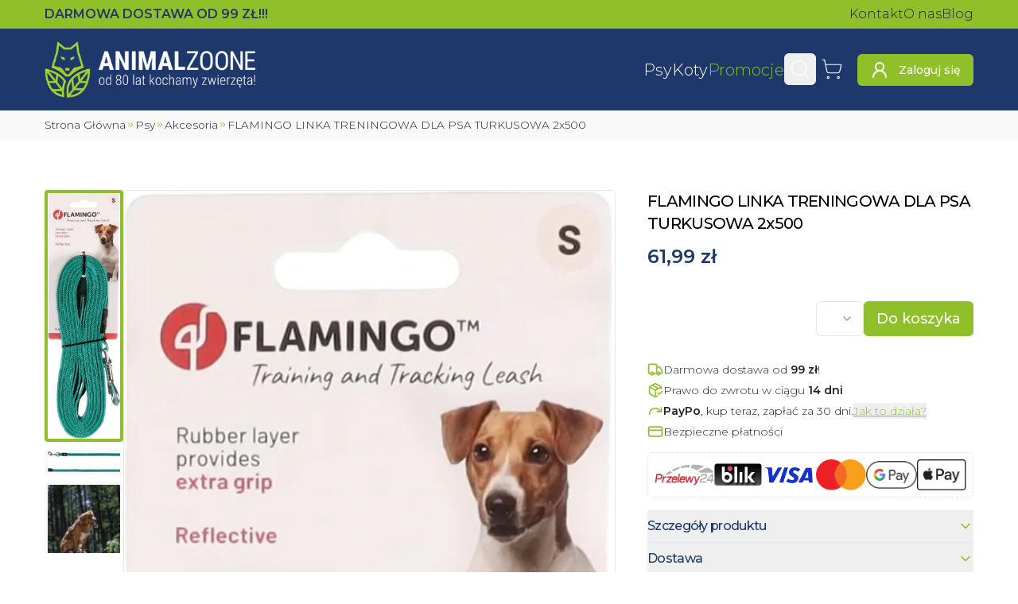

--- FILE ---
content_type: text/html; charset=utf-8
request_url: https://animalzoone.pl/flamingo-linka-treningowa-dla-psa-turkusowa-2x500-1881
body_size: 33932
content:
<!DOCTYPE html><html lang="pl" data-sentry-component="BaseLayout" data-sentry-source-file="layout.tsx"><head><script>(function(w,i,g){w[g]=w[g]||[];if(typeof w[g].push=='function')w[g].push(i)})
(window,'GTM-WFXKXVB','google_tags_first_party');</script><script>(function(w,d,s,l){w[l]=w[l]||[];(function(){w[l].push(arguments);})('set', 'developer_id.dY2E1Nz', true);
		var f=d.getElementsByTagName(s)[0],
		j=d.createElement(s);j.async=true;j.src='/gtt/';
		f.parentNode.insertBefore(j,f);
		})(window,document,'script','dataLayer');</script><meta charSet="utf-8"/><meta name="viewport" content="width=device-width, initial-scale=1"/><link rel="preload" href="/_next/static/media/1f173e5e25f3efee-s.p.woff2" as="font" crossorigin="" type="font/woff2"/><link rel="preload" href="/_next/static/media/904be59b21bd51cb-s.p.woff2" as="font" crossorigin="" type="font/woff2"/><link rel="preload" as="image" imageSrcSet="/_next/image?url=%2F_next%2Fstatic%2Fmedia%2Flogo.ec43eba1.png&amp;w=16&amp;q=75 16w, /_next/image?url=%2F_next%2Fstatic%2Fmedia%2Flogo.ec43eba1.png&amp;w=32&amp;q=75 32w, /_next/image?url=%2F_next%2Fstatic%2Fmedia%2Flogo.ec43eba1.png&amp;w=48&amp;q=75 48w, /_next/image?url=%2F_next%2Fstatic%2Fmedia%2Flogo.ec43eba1.png&amp;w=64&amp;q=75 64w, /_next/image?url=%2F_next%2Fstatic%2Fmedia%2Flogo.ec43eba1.png&amp;w=96&amp;q=75 96w, /_next/image?url=%2F_next%2Fstatic%2Fmedia%2Flogo.ec43eba1.png&amp;w=128&amp;q=75 128w, /_next/image?url=%2F_next%2Fstatic%2Fmedia%2Flogo.ec43eba1.png&amp;w=200&amp;q=75 200w, /_next/image?url=%2F_next%2Fstatic%2Fmedia%2Flogo.ec43eba1.png&amp;w=256&amp;q=75 256w, /_next/image?url=%2F_next%2Fstatic%2Fmedia%2Flogo.ec43eba1.png&amp;w=384&amp;q=75 384w, /_next/image?url=%2F_next%2Fstatic%2Fmedia%2Flogo.ec43eba1.png&amp;w=420&amp;q=75 420w, /_next/image?url=%2F_next%2Fstatic%2Fmedia%2Flogo.ec43eba1.png&amp;w=640&amp;q=75 640w, /_next/image?url=%2F_next%2Fstatic%2Fmedia%2Flogo.ec43eba1.png&amp;w=750&amp;q=75 750w, /_next/image?url=%2F_next%2Fstatic%2Fmedia%2Flogo.ec43eba1.png&amp;w=828&amp;q=75 828w, /_next/image?url=%2F_next%2Fstatic%2Fmedia%2Flogo.ec43eba1.png&amp;w=1080&amp;q=75 1080w, /_next/image?url=%2F_next%2Fstatic%2Fmedia%2Flogo.ec43eba1.png&amp;w=1200&amp;q=75 1200w, /_next/image?url=%2F_next%2Fstatic%2Fmedia%2Flogo.ec43eba1.png&amp;w=1920&amp;q=75 1920w, /_next/image?url=%2F_next%2Fstatic%2Fmedia%2Flogo.ec43eba1.png&amp;w=2048&amp;q=75 2048w" imageSizes="(max-width: 640px) 185px, 265px"/><link rel="preload" as="image" imageSrcSet="https://animalzoone.pl/zdjecie/f_auto,c_limit,w_200,q_auto/animalzoone/FLAMINGO-LINKA-TRENINGOWA-DLA-PSA-TURKUSOWA-2x500-12077.webp 200w, https://animalzoone.pl/zdjecie/f_auto,c_limit,w_256,q_auto/animalzoone/FLAMINGO-LINKA-TRENINGOWA-DLA-PSA-TURKUSOWA-2x500-12077.webp 256w, https://animalzoone.pl/zdjecie/f_auto,c_limit,w_384,q_auto/animalzoone/FLAMINGO-LINKA-TRENINGOWA-DLA-PSA-TURKUSOWA-2x500-12077.webp 384w, https://animalzoone.pl/zdjecie/f_auto,c_limit,w_420,q_auto/animalzoone/FLAMINGO-LINKA-TRENINGOWA-DLA-PSA-TURKUSOWA-2x500-12077.webp 420w, https://animalzoone.pl/zdjecie/f_auto,c_limit,w_640,q_auto/animalzoone/FLAMINGO-LINKA-TRENINGOWA-DLA-PSA-TURKUSOWA-2x500-12077.webp 640w, https://animalzoone.pl/zdjecie/f_auto,c_limit,w_750,q_auto/animalzoone/FLAMINGO-LINKA-TRENINGOWA-DLA-PSA-TURKUSOWA-2x500-12077.webp 750w, https://animalzoone.pl/zdjecie/f_auto,c_limit,w_828,q_auto/animalzoone/FLAMINGO-LINKA-TRENINGOWA-DLA-PSA-TURKUSOWA-2x500-12077.webp 828w, https://animalzoone.pl/zdjecie/f_auto,c_limit,w_1080,q_auto/animalzoone/FLAMINGO-LINKA-TRENINGOWA-DLA-PSA-TURKUSOWA-2x500-12077.webp 1080w, https://animalzoone.pl/zdjecie/f_auto,c_limit,w_1200,q_auto/animalzoone/FLAMINGO-LINKA-TRENINGOWA-DLA-PSA-TURKUSOWA-2x500-12077.webp 1200w, https://animalzoone.pl/zdjecie/f_auto,c_limit,w_1920,q_auto/animalzoone/FLAMINGO-LINKA-TRENINGOWA-DLA-PSA-TURKUSOWA-2x500-12077.webp 1920w, https://animalzoone.pl/zdjecie/f_auto,c_limit,w_2048,q_auto/animalzoone/FLAMINGO-LINKA-TRENINGOWA-DLA-PSA-TURKUSOWA-2x500-12077.webp 2048w" imageSizes="(max-width: 700px) 100vw, 700px" fetchPriority="high"/><link rel="stylesheet" href="/_next/static/css/5405a5580c4f9c40.css" data-precedence="next"/><link rel="stylesheet" href="/_next/static/css/0d006d76b13c0deb.css" data-precedence="next"/><link rel="preload" as="script" fetchPriority="low" href="/_next/static/chunks/webpack-dd259aabcebb4dae.js"/><script src="/_next/static/chunks/8e01360d-8ece26965f60cd98.js" async=""></script><script src="/_next/static/chunks/2454-d165abcfd1e7f226.js" async=""></script><script src="/_next/static/chunks/main-app-07aaac1957e81692.js" async=""></script><script src="/_next/static/chunks/3735-6a7d074bad9ae35b.js" async=""></script><script src="/_next/static/chunks/3119-40b70cc3ea7121bd.js" async=""></script><script src="/_next/static/chunks/2947-199f26c410347b73.js" async=""></script><script src="/_next/static/chunks/8580-1e10b556f43c763e.js" async=""></script><script src="/_next/static/chunks/1752-bce582d60be83669.js" async=""></script><script src="/_next/static/chunks/8395-703abba9adc10593.js" async=""></script><script src="/_next/static/chunks/3757-9295ae6b8a6886ea.js" async=""></script><script src="/_next/static/chunks/1612-df59e6c9e0b5fec2.js" async=""></script><script src="/_next/static/chunks/6766-703ba5a440e06945.js" async=""></script><script src="/_next/static/chunks/358-2f0b665f4977bdef.js" async=""></script><script src="/_next/static/chunks/5241-5112cd620239027f.js" async=""></script><script src="/_next/static/chunks/app/layout-265061bab5759f4d.js" async=""></script><script src="/_next/static/chunks/5954-9832232ced8a782e.js" async=""></script><script src="/_next/static/chunks/app/global-error-8f76e4d2f3efb3ba.js" async=""></script><script src="/_next/static/chunks/619-f32ef94c71157ceb.js" async=""></script><script src="/_next/static/chunks/9043-c13b441f9b294089.js" async=""></script><script src="/_next/static/chunks/app/%5Bslug%5D/page-68a85161fa2ff031.js" async=""></script><script src="/_next/static/chunks/app/error-3fdfbe0aabc739d8.js" async=""></script><meta name="next-size-adjust" content=""/><meta name="theme-color" content="#90c029"/><title>FLAMINGO LINKA TRENINGOWA DLA PSA TURKUSOWA 2x500 - AnimalZoone</title><meta name="description" content="Wybierz FLAMINGO LINKA TRENINGOWA DLA PSA TURKUSOWA 2x500 w sklepie zoologicznym AnimalZoone! ⭐ Szeroki asortyment produktów w niskiej cenie! ⭐ Odwiedź nasz sklep! ⭐"/><meta name="creator" content="Oskar Radziewicz - stronkadlaciebie.pl"/><link rel="canonical" href="https://animalzoone.pl/flamingo-linka-treningowa-dla-psa-turkusowa-2x500-1881"/><meta property="og:title" content="FLAMINGO LINKA TRENINGOWA DLA PSA TURKUSOWA 2x500"/><meta property="og:description" content="Wybierz FLAMINGO LINKA TRENINGOWA DLA PSA TURKUSOWA 2x500 w sklepie zoologicznym AnimalZoone! ⭐ Szeroki asortyment produktów w niskiej cenie! ⭐ Odwiedź nasz sklep! ⭐"/><meta property="og:url" content="https://animalzoone.pl/flamingo-linka-treningowa-dla-psa-turkusowa-2x500-1881"/><meta property="og:image" content="https://animalzoone.pl/zdjecie/f_auto,c_limit,w_1920,q_auto/animalzoone/FLAMINGO-LINKA-TRENINGOWA-DLA-PSA-TURKUSOWA-2x500-12077.webp"/><meta name="twitter:card" content="summary_large_image"/><meta name="twitter:title" content="FLAMINGO LINKA TRENINGOWA DLA PSA TURKUSOWA 2x500"/><meta name="twitter:description" content="Wybierz FLAMINGO LINKA TRENINGOWA DLA PSA TURKUSOWA 2x500 w sklepie zoologicznym AnimalZoone! ⭐ Szeroki asortyment produktów w niskiej cenie! ⭐ Odwiedź nasz sklep! ⭐"/><meta name="twitter:image" content="https://animalzoone.pl/zdjecie/f_auto,c_limit,w_1920,q_auto/animalzoone/FLAMINGO-LINKA-TRENINGOWA-DLA-PSA-TURKUSOWA-2x500-12077.webp"/><link rel="icon" href="/favicon.ico" type="image/x-icon" sizes="150x150"/><link rel="icon" href="/icon.png?a97742233c4c171b" type="image/png" sizes="150x150"/><link rel="icon" href="/icon2.png?3829500876e58166" type="image/png" sizes="16x16"/><link rel="icon" href="/icon3.png?603ec0fef45f9e9f" type="image/png" sizes="32x32"/><link rel="icon" href="/icon4.png?86937baf4cf3e227" type="image/png" sizes="192x192"/><link rel="icon" href="/icon5.png?6e50a0ef0fd643ae" type="image/png" sizes="512x512"/><link rel="apple-touch-icon" href="/apple-icon.png?3b99bce8901928b2" type="image/png" sizes="180x180"/><meta name="sentry-trace" content="dfa1d2d193445e425e68ce2531e1eff9-ff64d6816e9396a8-1"/><meta name="baggage" content="sentry-environment=production,sentry-release=f49dfd665f6947e5bd33669d3a8b4e82a41eeef1,sentry-public_key=005eb954434dfa079ab97ebcc78ca415,sentry-trace_id=dfa1d2d193445e425e68ce2531e1eff9,sentry-org_id=4506419566018560,sentry-transaction=GET%20%2F%5Bslug%5D,sentry-sampled=true,sentry-sample_rand=0.921796025918902,sentry-sample_rate=1"/><script src="/_next/static/chunks/polyfills-42372ed130431b0a.js" noModule=""></script></head><body class="flex min-h-svh flex-col overflow-x-hidden __className_30cb6a"><div hidden=""><!--$--><!--/$--></div><script>(self.__next_s=self.__next_s||[]).push([0,{"data-sentry-element":"Script","data-sentry-component":"GoogleTagManager","data-sentry-source-file":"GoogleTagManager.tsx","children":"\n      (function(w,l){\n        w[l]=w[l]||[];\n\t\t\t\tfunction gtag(){w[l].push(arguments);}\n\t\t\t\tgtag('consent', 'default', {\n\t\t\t\t\t'ad_storage': 'denied',\n\t\t\t\t\t'ad_user_data': 'denied',\n\t\t\t\t\t'ad_personalization': 'denied',\n\t\t\t\t\t'analytics_storage': 'denied'\n\t\t\t\t});\n\t\t\t\tgtag('js', new Date());\n\t\t\t\tgtag('config', 'GTM-WFXKXVB');\n      })(window,'dataLayer');","id":"_next-gtm-init"}])</script><!--$--><!--/$--><!--$--><!--/$--><div class="fixed left-0 top-0 z-50 h-1 bg-primary" style="width:0%;transition:width 0.5s ease-in-out, opacity 0.3s ease-in-out 1s;opacity:0"></div><div class="top-0 z-30 duration-500 max-sm:sticky max-sm:transition-transform" data-sentry-component="StickyNavbarContainer" data-sentry-source-file="sticky-navbar-container.tsx"><div class="bg-primary py-1.5" data-sentry-component="Preheader" data-sentry-source-file="navbar.tsx"><div class="container flex items-center justify-between gap-7"><span class="font-semibold uppercase text-dark max-sm:text-xs">Darmowa dostawa<!-- --> <!--$-->od 99 ZŁ!!!<!-- --><!--/$--></span><nav class="max-sm:hidden"><ul class="flex gap-x-4 whitespace-nowrap"><li><a class="hover:text-secondary" data-sentry-element="NextLink" data-sentry-component="Link" data-sentry-source-file="link.tsx" href="/kontakt-i-dane-firmy">Kontakt</a></li><li><a class="hover:text-secondary" data-sentry-element="NextLink" data-sentry-component="Link" data-sentry-source-file="link.tsx" href="/o-nas">O nas</a></li><li><a class="hover:text-secondary" data-sentry-element="NextLink" data-sentry-component="Link" data-sentry-source-file="link.tsx" href="/blog">Blog</a></li></ul></nav></div></div><header class="dark"><div class="container flex items-center gap-2 py-2.5 sm:py-4 md:gap-5"><a class="hover:text-primary mr-auto" data-sentry-element="NextLink" data-sentry-source-file="link.tsx" data-sentry-component="Link" href="/"><img alt="Animalzoone" data-sentry-element="Image" data-sentry-source-file="navbar.tsx" width="842" height="226" decoding="async" data-nimg="1" class="max-w-[265px] max-sm:max-w-[185px]" style="color:transparent" sizes="(max-width: 640px) 185px, 265px" srcSet="/_next/image?url=%2F_next%2Fstatic%2Fmedia%2Flogo.ec43eba1.png&amp;w=16&amp;q=75 16w, /_next/image?url=%2F_next%2Fstatic%2Fmedia%2Flogo.ec43eba1.png&amp;w=32&amp;q=75 32w, /_next/image?url=%2F_next%2Fstatic%2Fmedia%2Flogo.ec43eba1.png&amp;w=48&amp;q=75 48w, /_next/image?url=%2F_next%2Fstatic%2Fmedia%2Flogo.ec43eba1.png&amp;w=64&amp;q=75 64w, /_next/image?url=%2F_next%2Fstatic%2Fmedia%2Flogo.ec43eba1.png&amp;w=96&amp;q=75 96w, /_next/image?url=%2F_next%2Fstatic%2Fmedia%2Flogo.ec43eba1.png&amp;w=128&amp;q=75 128w, /_next/image?url=%2F_next%2Fstatic%2Fmedia%2Flogo.ec43eba1.png&amp;w=200&amp;q=75 200w, /_next/image?url=%2F_next%2Fstatic%2Fmedia%2Flogo.ec43eba1.png&amp;w=256&amp;q=75 256w, /_next/image?url=%2F_next%2Fstatic%2Fmedia%2Flogo.ec43eba1.png&amp;w=384&amp;q=75 384w, /_next/image?url=%2F_next%2Fstatic%2Fmedia%2Flogo.ec43eba1.png&amp;w=420&amp;q=75 420w, /_next/image?url=%2F_next%2Fstatic%2Fmedia%2Flogo.ec43eba1.png&amp;w=640&amp;q=75 640w, /_next/image?url=%2F_next%2Fstatic%2Fmedia%2Flogo.ec43eba1.png&amp;w=750&amp;q=75 750w, /_next/image?url=%2F_next%2Fstatic%2Fmedia%2Flogo.ec43eba1.png&amp;w=828&amp;q=75 828w, /_next/image?url=%2F_next%2Fstatic%2Fmedia%2Flogo.ec43eba1.png&amp;w=1080&amp;q=75 1080w, /_next/image?url=%2F_next%2Fstatic%2Fmedia%2Flogo.ec43eba1.png&amp;w=1200&amp;q=75 1200w, /_next/image?url=%2F_next%2Fstatic%2Fmedia%2Flogo.ec43eba1.png&amp;w=1920&amp;q=75 1920w, /_next/image?url=%2F_next%2Fstatic%2Fmedia%2Flogo.ec43eba1.png&amp;w=2048&amp;q=75 2048w" src="/_next/image?url=%2F_next%2Fstatic%2Fmedia%2Flogo.ec43eba1.png&amp;w=2048&amp;q=75"/></a><nav class="max-lg:hidden" data-sentry-component="DesktopNav" data-sentry-source-file="desktop-nav.tsx"><ul class="flex items-center gap-x-6"><li><a class="hover:text-primary whitespace-nowrap text-xl font-light" data-sentry-element="NextLink" data-sentry-component="Link" data-sentry-source-file="link.tsx" href="/kategoria/karmy-dla-psa-1">Psy</a></li><li><a class="hover:text-primary whitespace-nowrap text-xl font-light" data-sentry-element="NextLink" data-sentry-component="Link" data-sentry-source-file="link.tsx" href="/kategoria/karmy-dla-kota-141">Koty</a></li><li><a class="hover:text-primary whitespace-nowrap text-xl font-light !text-primary" data-sentry-element="NextLink" data-sentry-component="Link" data-sentry-source-file="link.tsx" href="/promocje">Promocje</a></li></ul></nav><nav class="max-lg:ml-auto"><ul class="flex items-center sm:gap-x-1.5"><li><button class="inline-flex items-center justify-center whitespace-nowrap rounded-md text-sm font-medium ring-offset-background transition-colors duration-300 focus-visible:outline-none focus-visible:ring-2 focus-visible:ring-ring focus-visible:ring-offset-2 disabled:pointer-events-none disabled:opacity-50 !p-0 text-primary underline-offset-4 hover:underline size-10" data-sentry-element="Button" data-sentry-source-file="searchbar.tsx"><svg xmlns="http://www.w3.org/2000/svg" width="24" height="24" viewBox="0 0 24 24" fill="none" stroke="currentColor" stroke-width="2" stroke-linecap="round" stroke-linejoin="round" class="lucide lucide-search size-7 stroke-1 text-white hover:text-primary sm:size-7" aria-hidden="true" data-sentry-element="Search" data-sentry-source-file="searchbar.tsx"><path d="m21 21-4.34-4.34"></path><circle cx="11" cy="11" r="8"></circle></svg><span class="sr-only">Wyszukaj</span></button><!--$!--><template data-dgst="BAILOUT_TO_CLIENT_SIDE_RENDERING"></template><!--/$--></li><li><div class="group relative h-auto" data-sentry-component="CartPreview" data-sentry-source-file="cart-preview.tsx"><a class="hover:text-primary inline-flex items-center justify-center whitespace-nowrap rounded-md text-sm font-medium ring-offset-background transition-colors duration-300 focus-visible:outline-none focus-visible:ring-2 focus-visible:ring-ring focus-visible:ring-offset-2 disabled:pointer-events-none disabled:opacity-50 !p-0 text-primary underline-offset-4 hover:underline size-10" data-sentry-element="NextLink" data-sentry-source-file="link.tsx" data-sentry-component="Link" href="/koszyk"><svg xmlns="http://www.w3.org/2000/svg" width="24" height="24" viewBox="0 0 24 24" fill="none" stroke="currentColor" stroke-width="2" stroke-linecap="round" stroke-linejoin="round" class="lucide lucide-shopping-cart size-7 stroke-1 text-white group-hover:text-primary sm:size-7" aria-hidden="true"><circle cx="8" cy="21" r="1"></circle><circle cx="19" cy="21" r="1"></circle><path d="M2.05 2.05h2l2.66 12.42a2 2 0 0 0 2 1.58h9.78a2 2 0 0 0 1.95-1.57l1.65-7.43H5.12"></path></svg><span class="sr-only">Koszyk</span></a></div></li><li class="max-sm:hidden"><a class="inline-flex items-center justify-center whitespace-nowrap rounded-md text-sm font-medium ring-offset-background transition-colors duration-300 focus-visible:outline-none focus-visible:ring-2 focus-visible:ring-ring focus-visible:ring-offset-2 disabled:pointer-events-none disabled:opacity-50 bg-primary text-primary-foreground hover:bg-secondary hover:text-primary-foreground size-10 ml-3 !text-white xl:size-auto xl:px-4 xl:py-2" data-sentry-element="NextLink" data-sentry-component="Link" data-sentry-source-file="link.tsx" href="/logowanie"><svg xmlns="http://www.w3.org/2000/svg" width="24" height="24" viewBox="0 0 24 24" fill="none" stroke="currentColor" stroke-width="2" stroke-linecap="round" stroke-linejoin="round" class="lucide lucide-user-round xl:mr-3" aria-hidden="true"><circle cx="12" cy="8" r="5"></circle><path d="M20 21a8 8 0 0 0-16 0"></path></svg><span class="max-xl:sr-only">Zaloguj się</span></a></li></ul></nav><button class="inline-flex items-center justify-center whitespace-nowrap font-medium ring-offset-background transition-colors duration-300 focus-visible:outline-none focus-visible:ring-2 focus-visible:ring-ring focus-visible:ring-offset-2 disabled:pointer-events-none disabled:opacity-50 ml-1 rounded bg-white/5 p-1 text-[.9rem] text-text-foreground hover:bg-primary hover:text-primary-foreground lg:hidden" data-sentry-element="Button" data-sentry-source-file="mobile-nav-sheet.tsx" type="button" aria-haspopup="dialog" aria-expanded="false" aria-controls="radix-_R_95klb_" data-state="closed"><svg xmlns="http://www.w3.org/2000/svg" width="24" height="24" viewBox="0 0 24 24" fill="none" stroke="currentColor" stroke-width="2" stroke-linecap="round" stroke-linejoin="round" class="lucide lucide-menu size-8 text-primary-foreground" aria-hidden="true" data-sentry-element="Menu" data-sentry-source-file="mobile-nav-sheet.tsx"><path d="M4 5h16"></path><path d="M4 12h16"></path><path d="M4 19h16"></path></svg><span class="sr-only">Otwórz Menu</span></button></div></header></div><main class="flex grow flex-col items-stretch justify-start"><script type="application/ld+json">{"@context":"https://schema.org","@type":"Product","name":"FLAMINGO LINKA TRENINGOWA DLA PSA TURKUSOWA 2x500","image":["https://animalzoone.pl/zdjecie/f_auto,c_limit,w_1920,q_auto/animalzoone/FLAMINGO-LINKA-TRENINGOWA-DLA-PSA-TURKUSOWA-2x500-12077.webp","https://animalzoone.pl/zdjecie/f_auto,c_limit,w_1920,q_auto/animalzoone/FLAMINGO-LINKA-TRENINGOWA-DLA-PSA-TURKUSOWA-2x500-12078.webp","https://animalzoone.pl/zdjecie/f_auto,c_limit,w_1920,q_auto/animalzoone/FLAMINGO-LINKA-TRENINGOWA-DLA-PSA-TURKUSOWA-2x500-12079.webp","https://animalzoone.pl/zdjecie/f_auto,c_limit,w_1920,q_auto/animalzoone/FLAMINGO-LINKA-TRENINGOWA-DLA-PSA-TURKUSOWA-2x500-12080.webp"],"description":"<p><strong><span>FLAMINGO LINKA TRENINGOWA DLA PSA&nbsp;TURKUSOWA 2x500</span></strong></p>\n<p>FLAMINGO to belgijska marka, która zajmuje się produkcją akcesoriów dla psów i kotów od 50 lat. Zróżnicowana oferta produktowa przyciąga właścicieli zwierzaków na całym świecie.</p>\n<p>Linka treningowa dla psa&nbsp;to przydatne akcesorium, które sprawdzi się podczas wspólnych treningów oraz uprawiania sportów z pupilem.&nbsp;Doskonała w nauce przywoływania oraz pracy z czworonogiem.</p>\n<p>Linka treningowa z kolekcji jest wykonana z trwałego nylonu, co zapewnia dodatkową przyczepność. Posiada odblaskowe paski, które poprawią waszą widoczność.&nbsp;</p>\n<p>Nie posiada rączki, dzięki czemu doskonale sprawdzi się w czasie pierwszych treningów odwołania.</p>\n\n<p><strong>Materiał:</strong> nylon</p>\n<p><span>Chromowany karabińczyk</span></p>\n<p><span>Odblaskowe paski</span></p>\n<p><span>Smycz posiada gumową powłokę zapewniającą dodatkowy chwyt</span></p>\n\n<table>\n<tbody>\n<tr>\n<td style=\"text-align: center;\">WARIANT</td>\n<td style=\"text-align: center;\">DŁUGOŚĆ</td>\n<td style=\"text-align: center;\">SZEROKOŚĆ</td>\n<td style=\"text-align: center;\">GRUBOŚĆ</td>\n</tr>\n<tr>\n<td style=\"text-align: center;\"><strong>2x500 cm</strong></td>\n<td style=\"text-align: center;\"><strong>500 cm</strong></td>\n<td style=\"text-align: center;\"><strong>2 cm</strong></td>\n<td style=\"text-align: center;\"><strong>0,2 cm</strong></td>\n</tr>\n<tr>\n<td style=\"text-align: center;\">2x1000 cm</td>\n<td style=\"text-align: center;\">1000 cm</td>\n<td style=\"text-align: center;\">2 cm</td>\n<td style=\"text-align: center;\">0,2 cm</td>\n</tr>\n<tr>\n<td style=\"text-align: center;\">2x1500 cm</td>\n<td style=\"text-align: center;\">1500 cm</td>\n<td style=\"text-align: center;\">2 cm</td>\n<td style=\"text-align: center;\">0,2 cm</td>\n</tr>\n</tbody>\n</table>","brand":{"@type":"Brand","name":"Flamingo"},"manufacturer":{"@type":"Organization","name":"Flamingo"},"sku":"522187","gtin":"5400585273045","offers":{"@type":"Offer","priceCurrency":"PLN","price":61.99,"itemCondition":"https://schema.org/NewCondition","availability":"https://schema.org/InStock","url":"https://animalzoone.pl/flamingo-linka-treningowa-dla-psa-turkusowa-2x500-1881","seller":{"@context":"https://schema.org/","@type":"Store","name":"Sklep zoologiczny AnimalZoone Kraków","url":"https://animalzoone.pl","email":"sklep@animalzoone.pl","telephone":"+48 733 006 694","openingHoursSpecification":[{"@type":"OpeningHoursSpecification","dayOfWeek":["Monday","Tuesday","Wednesday","Thursday","Friday"],"opens":"10:00","closes":"18:00"},{"@type":"OpeningHoursSpecification","dayOfWeek":["Saturday"],"opens":"10:00","closes":"14:00"}],"location":[{"@type":"Place","geo":{"@type":"GeoCoordinates","latitude":50.045530428187675,"longitude":19.952580375577543}}],"address":{"@type":"PostalAddress","streetAddress":"ul. Limanowskiego 6","addressLocality":"Kraków","postalCode":"30-532","addressCountry":"PL"}},"priceSpecification":{"@type":"PriceSpecification","price":61.99,"priceCurrency":"PLN","valueAddedTaxIncluded":true},"shippingDetails":{"@type":"OfferShippingDetails","shippingRate":{"@type":"MonetaryAmount","value":"0","currency":"PLN"},"shippingDestination":{"@type":"DefinedRegion","addressCountry":"PL"},"deliveryTime":{"@type":"ShippingDeliveryTime","handlingTime":{"@type":"QuantitativeValue","unitCode":"DAY","minValue":0,"maxValue":2},"transitTime":{"@type":"QuantitativeValue","unitCode":"DAY","minValue":0,"maxValue":4}}},"hasMerchantReturnPolicy":{"@type":"MerchantReturnPolicy","returnPolicyCategory":"https://schema.org/MerchantReturnFiniteReturnWindow","merchantReturnDays":14,"returnMethod":"https://schema.org/ReturnByMail","returnFees":"https://schema.org/FreeReturn","applicableCountry":"PL"}}}</script><!--$?--><template id="B:0"></template><!--/$--><div class="relative max-w-full overflow-x-hidden bg-light" data-sentry-component="BreadcrumbsContainer" data-sentry-source-file="breadcrumbs.tsx"><div class="container pb-0.5 pt-2 max-sm:px-0"><div dir="ltr" class="relative overflow-hidden max-w-full whitespace-nowrap pb-1.5" data-sentry-element="ScrollAreaPrimitive.Root" data-sentry-source-file="scroll-area.tsx" data-sentry-component="ScrollArea" style="position:relative;--radix-scroll-area-corner-width:0px;--radix-scroll-area-corner-height:0px"><style>[data-radix-scroll-area-viewport]{scrollbar-width:none;-ms-overflow-style:none;-webkit-overflow-scrolling:touch;}[data-radix-scroll-area-viewport]::-webkit-scrollbar{display:none}</style><div data-radix-scroll-area-viewport="" class="size-full rounded-[inherit]" data-sentry-element="ScrollAreaPrimitive.Viewport" data-sentry-source-file="scroll-area.tsx" style="overflow-x:hidden;overflow-y:hidden"><div style="min-width:100%;display:table"><ul class="flex w-full gap-1 text-[0.85rem] max-sm:px-3"><li class="flex items-center gap-1 font-light text-text [&amp;&gt;svg]:last:hidden" data-sentry-component="BreadcrumbItem" data-sentry-source-file="breadcrumbs.tsx"><a class="first-letter:capitalize hover:text-primary" href="/">Strona Główna</a><svg xmlns="http://www.w3.org/2000/svg" width="24" height="24" viewBox="0 0 24 24" fill="none" stroke="currentColor" stroke-width="2" stroke-linecap="round" stroke-linejoin="round" class="lucide lucide-chevrons-right size-3 text-primary" aria-hidden="true" data-sentry-element="ChevronsRight" data-sentry-source-file="breadcrumbs.tsx"><path d="m6 17 5-5-5-5"></path><path d="m13 17 5-5-5-5"></path></svg></li><!--$?--><template id="B:1"></template><li class="flex-center" data-sentry-component="BreadcrumbsSkeleton" data-sentry-source-file="breadcrumbs.tsx"><span data-sentry-component="Loader" data-sentry-source-file="loader.tsx"><svg xmlns="http://www.w3.org/2000/svg" width="24" height="24" viewBox="0 0 24 24" fill="none" stroke="currentColor" stroke-width="2" stroke-linecap="round" stroke-linejoin="round" class="lucide lucide-loader-circle size-4 animate-spin text-primary" aria-hidden="true"><path d="M21 12a9 9 0 1 1-6.219-8.56"></path></svg></span></li><!--/$--><li class="flex items-center gap-1 font-light text-text [&amp;&gt;svg]:last:hidden" data-sentry-component="BreadcrumbItem" data-sentry-source-file="breadcrumbs.tsx"><span class="first-letter:capitalize">FLAMINGO LINKA TRENINGOWA DLA PSA TURKUSOWA 2x500</span><svg xmlns="http://www.w3.org/2000/svg" width="24" height="24" viewBox="0 0 24 24" fill="none" stroke="currentColor" stroke-width="2" stroke-linecap="round" stroke-linejoin="round" class="lucide lucide-chevrons-right size-3 text-primary" aria-hidden="true" data-sentry-element="ChevronsRight" data-sentry-source-file="breadcrumbs.tsx"><path d="m6 17 5-5-5-5"></path><path d="m13 17 5-5-5-5"></path></svg></li></ul><span class="absolute left-0 top-0 h-full w-3 bg-gradient-to-l from-transparent to-light sm:hidden"></span><span class="absolute right-0 top-0 h-full w-4 bg-gradient-to-r from-transparent to-light sm:hidden"></span></div></div></div></div></div><section class="sm:my-16 container grid grid-cols-1 gap-x-10 my-6 items-start gap-y-0 xl:grid-cols-[auto_410px] xl:grid-rows-[auto_1fr]" data-sentry-element="Container" data-sentry-source-file="container.tsx" data-sentry-component="Container"><div class="flex items-stretch gap-2 xl:mb-8"><div dir="ltr" class="relative overflow-hidden -mt-2 h-[465px] w-[115px] max-xl:hidden 2xl:h-[538px] 2xl:w-[140px]" data-sentry-element="ScrollAreaPrimitive.Root" data-sentry-component="ScrollArea" data-sentry-source-file="scroll-area.tsx" style="position:relative;--radix-scroll-area-corner-width:0px;--radix-scroll-area-corner-height:0px"><style>[data-radix-scroll-area-viewport]{scrollbar-width:none;-ms-overflow-style:none;-webkit-overflow-scrolling:touch;}[data-radix-scroll-area-viewport]::-webkit-scrollbar{display:none}</style><div data-radix-scroll-area-viewport="" class="size-full rounded-[inherit]" data-sentry-element="ScrollAreaPrimitive.Viewport" data-sentry-source-file="scroll-area.tsx" style="overflow-x:hidden;overflow-y:hidden"><div style="min-width:100%;display:table"><ul class="flex flex-none flex-col"><li class="basis-auto pt-2"><img alt="" data-sentry-element="Image" data-sentry-component="CmsImage" data-sentry-source-file="cms-image.tsx" loading="lazy" width="566" height="1920" decoding="async" data-nimg="1" class="size-full object-contain rounded border-4 bg-light hover:lg:cursor-pointer border-primary" style="color:transparent" sizes="(max-width: 150px) 100vw, 150px" srcSet="https://animalzoone.pl/zdjecie/f_auto,c_limit,w_200,q_auto/animalzoone/FLAMINGO-LINKA-TRENINGOWA-DLA-PSA-TURKUSOWA-2x500-12077.webp 200w, https://animalzoone.pl/zdjecie/f_auto,c_limit,w_256,q_auto/animalzoone/FLAMINGO-LINKA-TRENINGOWA-DLA-PSA-TURKUSOWA-2x500-12077.webp 256w, https://animalzoone.pl/zdjecie/f_auto,c_limit,w_384,q_auto/animalzoone/FLAMINGO-LINKA-TRENINGOWA-DLA-PSA-TURKUSOWA-2x500-12077.webp 384w, https://animalzoone.pl/zdjecie/f_auto,c_limit,w_420,q_auto/animalzoone/FLAMINGO-LINKA-TRENINGOWA-DLA-PSA-TURKUSOWA-2x500-12077.webp 420w, https://animalzoone.pl/zdjecie/f_auto,c_limit,w_640,q_auto/animalzoone/FLAMINGO-LINKA-TRENINGOWA-DLA-PSA-TURKUSOWA-2x500-12077.webp 640w, https://animalzoone.pl/zdjecie/f_auto,c_limit,w_750,q_auto/animalzoone/FLAMINGO-LINKA-TRENINGOWA-DLA-PSA-TURKUSOWA-2x500-12077.webp 750w, https://animalzoone.pl/zdjecie/f_auto,c_limit,w_828,q_auto/animalzoone/FLAMINGO-LINKA-TRENINGOWA-DLA-PSA-TURKUSOWA-2x500-12077.webp 828w, https://animalzoone.pl/zdjecie/f_auto,c_limit,w_1080,q_auto/animalzoone/FLAMINGO-LINKA-TRENINGOWA-DLA-PSA-TURKUSOWA-2x500-12077.webp 1080w, https://animalzoone.pl/zdjecie/f_auto,c_limit,w_1200,q_auto/animalzoone/FLAMINGO-LINKA-TRENINGOWA-DLA-PSA-TURKUSOWA-2x500-12077.webp 1200w, https://animalzoone.pl/zdjecie/f_auto,c_limit,w_1920,q_auto/animalzoone/FLAMINGO-LINKA-TRENINGOWA-DLA-PSA-TURKUSOWA-2x500-12077.webp 1920w, https://animalzoone.pl/zdjecie/f_auto,c_limit,w_2048,q_auto/animalzoone/FLAMINGO-LINKA-TRENINGOWA-DLA-PSA-TURKUSOWA-2x500-12077.webp 2048w" src="https://animalzoone.pl/zdjecie/f_auto,c_limit,w_2048,q_auto/animalzoone/FLAMINGO-LINKA-TRENINGOWA-DLA-PSA-TURKUSOWA-2x500-12077.webp"/></li><li class="basis-auto pt-2"><img alt="" data-sentry-element="Image" data-sentry-component="CmsImage" data-sentry-source-file="cms-image.tsx" loading="lazy" width="1920" height="546" decoding="async" data-nimg="1" class="size-full object-contain rounded border-4 border-light bg-light hover:lg:cursor-pointer" style="color:transparent" sizes="(max-width: 150px) 100vw, 150px" srcSet="https://animalzoone.pl/zdjecie/f_auto,c_limit,w_200,q_auto/animalzoone/FLAMINGO-LINKA-TRENINGOWA-DLA-PSA-TURKUSOWA-2x500-12078.webp 200w, https://animalzoone.pl/zdjecie/f_auto,c_limit,w_256,q_auto/animalzoone/FLAMINGO-LINKA-TRENINGOWA-DLA-PSA-TURKUSOWA-2x500-12078.webp 256w, https://animalzoone.pl/zdjecie/f_auto,c_limit,w_384,q_auto/animalzoone/FLAMINGO-LINKA-TRENINGOWA-DLA-PSA-TURKUSOWA-2x500-12078.webp 384w, https://animalzoone.pl/zdjecie/f_auto,c_limit,w_420,q_auto/animalzoone/FLAMINGO-LINKA-TRENINGOWA-DLA-PSA-TURKUSOWA-2x500-12078.webp 420w, https://animalzoone.pl/zdjecie/f_auto,c_limit,w_640,q_auto/animalzoone/FLAMINGO-LINKA-TRENINGOWA-DLA-PSA-TURKUSOWA-2x500-12078.webp 640w, https://animalzoone.pl/zdjecie/f_auto,c_limit,w_750,q_auto/animalzoone/FLAMINGO-LINKA-TRENINGOWA-DLA-PSA-TURKUSOWA-2x500-12078.webp 750w, https://animalzoone.pl/zdjecie/f_auto,c_limit,w_828,q_auto/animalzoone/FLAMINGO-LINKA-TRENINGOWA-DLA-PSA-TURKUSOWA-2x500-12078.webp 828w, https://animalzoone.pl/zdjecie/f_auto,c_limit,w_1080,q_auto/animalzoone/FLAMINGO-LINKA-TRENINGOWA-DLA-PSA-TURKUSOWA-2x500-12078.webp 1080w, https://animalzoone.pl/zdjecie/f_auto,c_limit,w_1200,q_auto/animalzoone/FLAMINGO-LINKA-TRENINGOWA-DLA-PSA-TURKUSOWA-2x500-12078.webp 1200w, https://animalzoone.pl/zdjecie/f_auto,c_limit,w_1920,q_auto/animalzoone/FLAMINGO-LINKA-TRENINGOWA-DLA-PSA-TURKUSOWA-2x500-12078.webp 1920w, https://animalzoone.pl/zdjecie/f_auto,c_limit,w_2048,q_auto/animalzoone/FLAMINGO-LINKA-TRENINGOWA-DLA-PSA-TURKUSOWA-2x500-12078.webp 2048w" src="https://animalzoone.pl/zdjecie/f_auto,c_limit,w_2048,q_auto/animalzoone/FLAMINGO-LINKA-TRENINGOWA-DLA-PSA-TURKUSOWA-2x500-12078.webp"/></li><li class="basis-auto pt-2"><img alt="" data-sentry-element="Image" data-sentry-component="CmsImage" data-sentry-source-file="cms-image.tsx" loading="lazy" width="1279" height="1920" decoding="async" data-nimg="1" class="size-full object-contain rounded border-4 border-light bg-light hover:lg:cursor-pointer" style="color:transparent" sizes="(max-width: 150px) 100vw, 150px" srcSet="https://animalzoone.pl/zdjecie/f_auto,c_limit,w_200,q_auto/animalzoone/FLAMINGO-LINKA-TRENINGOWA-DLA-PSA-TURKUSOWA-2x500-12079.webp 200w, https://animalzoone.pl/zdjecie/f_auto,c_limit,w_256,q_auto/animalzoone/FLAMINGO-LINKA-TRENINGOWA-DLA-PSA-TURKUSOWA-2x500-12079.webp 256w, https://animalzoone.pl/zdjecie/f_auto,c_limit,w_384,q_auto/animalzoone/FLAMINGO-LINKA-TRENINGOWA-DLA-PSA-TURKUSOWA-2x500-12079.webp 384w, https://animalzoone.pl/zdjecie/f_auto,c_limit,w_420,q_auto/animalzoone/FLAMINGO-LINKA-TRENINGOWA-DLA-PSA-TURKUSOWA-2x500-12079.webp 420w, https://animalzoone.pl/zdjecie/f_auto,c_limit,w_640,q_auto/animalzoone/FLAMINGO-LINKA-TRENINGOWA-DLA-PSA-TURKUSOWA-2x500-12079.webp 640w, https://animalzoone.pl/zdjecie/f_auto,c_limit,w_750,q_auto/animalzoone/FLAMINGO-LINKA-TRENINGOWA-DLA-PSA-TURKUSOWA-2x500-12079.webp 750w, https://animalzoone.pl/zdjecie/f_auto,c_limit,w_828,q_auto/animalzoone/FLAMINGO-LINKA-TRENINGOWA-DLA-PSA-TURKUSOWA-2x500-12079.webp 828w, https://animalzoone.pl/zdjecie/f_auto,c_limit,w_1080,q_auto/animalzoone/FLAMINGO-LINKA-TRENINGOWA-DLA-PSA-TURKUSOWA-2x500-12079.webp 1080w, https://animalzoone.pl/zdjecie/f_auto,c_limit,w_1200,q_auto/animalzoone/FLAMINGO-LINKA-TRENINGOWA-DLA-PSA-TURKUSOWA-2x500-12079.webp 1200w, https://animalzoone.pl/zdjecie/f_auto,c_limit,w_1920,q_auto/animalzoone/FLAMINGO-LINKA-TRENINGOWA-DLA-PSA-TURKUSOWA-2x500-12079.webp 1920w, https://animalzoone.pl/zdjecie/f_auto,c_limit,w_2048,q_auto/animalzoone/FLAMINGO-LINKA-TRENINGOWA-DLA-PSA-TURKUSOWA-2x500-12079.webp 2048w" src="https://animalzoone.pl/zdjecie/f_auto,c_limit,w_2048,q_auto/animalzoone/FLAMINGO-LINKA-TRENINGOWA-DLA-PSA-TURKUSOWA-2x500-12079.webp"/></li><li class="basis-auto pt-2"><img alt="" data-sentry-element="Image" data-sentry-component="CmsImage" data-sentry-source-file="cms-image.tsx" loading="lazy" width="1545" height="1920" decoding="async" data-nimg="1" class="size-full object-contain rounded border-4 border-light bg-light hover:lg:cursor-pointer" style="color:transparent" sizes="(max-width: 150px) 100vw, 150px" srcSet="https://animalzoone.pl/zdjecie/f_auto,c_limit,w_200,q_auto/animalzoone/FLAMINGO-LINKA-TRENINGOWA-DLA-PSA-TURKUSOWA-2x500-12080.webp 200w, https://animalzoone.pl/zdjecie/f_auto,c_limit,w_256,q_auto/animalzoone/FLAMINGO-LINKA-TRENINGOWA-DLA-PSA-TURKUSOWA-2x500-12080.webp 256w, https://animalzoone.pl/zdjecie/f_auto,c_limit,w_384,q_auto/animalzoone/FLAMINGO-LINKA-TRENINGOWA-DLA-PSA-TURKUSOWA-2x500-12080.webp 384w, https://animalzoone.pl/zdjecie/f_auto,c_limit,w_420,q_auto/animalzoone/FLAMINGO-LINKA-TRENINGOWA-DLA-PSA-TURKUSOWA-2x500-12080.webp 420w, https://animalzoone.pl/zdjecie/f_auto,c_limit,w_640,q_auto/animalzoone/FLAMINGO-LINKA-TRENINGOWA-DLA-PSA-TURKUSOWA-2x500-12080.webp 640w, https://animalzoone.pl/zdjecie/f_auto,c_limit,w_750,q_auto/animalzoone/FLAMINGO-LINKA-TRENINGOWA-DLA-PSA-TURKUSOWA-2x500-12080.webp 750w, https://animalzoone.pl/zdjecie/f_auto,c_limit,w_828,q_auto/animalzoone/FLAMINGO-LINKA-TRENINGOWA-DLA-PSA-TURKUSOWA-2x500-12080.webp 828w, https://animalzoone.pl/zdjecie/f_auto,c_limit,w_1080,q_auto/animalzoone/FLAMINGO-LINKA-TRENINGOWA-DLA-PSA-TURKUSOWA-2x500-12080.webp 1080w, https://animalzoone.pl/zdjecie/f_auto,c_limit,w_1200,q_auto/animalzoone/FLAMINGO-LINKA-TRENINGOWA-DLA-PSA-TURKUSOWA-2x500-12080.webp 1200w, https://animalzoone.pl/zdjecie/f_auto,c_limit,w_1920,q_auto/animalzoone/FLAMINGO-LINKA-TRENINGOWA-DLA-PSA-TURKUSOWA-2x500-12080.webp 1920w, https://animalzoone.pl/zdjecie/f_auto,c_limit,w_2048,q_auto/animalzoone/FLAMINGO-LINKA-TRENINGOWA-DLA-PSA-TURKUSOWA-2x500-12080.webp 2048w" src="https://animalzoone.pl/zdjecie/f_auto,c_limit,w_2048,q_auto/animalzoone/FLAMINGO-LINKA-TRENINGOWA-DLA-PSA-TURKUSOWA-2x500-12080.webp"/></li></ul></div></div></div><div class="relative w-full" role="region" aria-roledescription="carousel"><div class="overflow-hidden max-sm:-mx-3 max-sm:px-3" data-sentry-component="CarouselContent" data-sentry-source-file="carousel.tsx"><div class="flex -ml-4"><div role="group" aria-roledescription="slide" class="min-w-0 shrink-0 grow-0 basis-full pl-4" data-sentry-component="CarouselItem" data-sentry-source-file="carousel.tsx"><div class="relative aspect-[4/3] overflow-hidden rounded" data-sentry-component="CmsImageContainer" data-sentry-source-file="cms-image.tsx"><img alt="" data-sentry-element="Image" data-sentry-component="CmsImage" data-sentry-source-file="cms-image.tsx" fetchPriority="high" width="566" height="1920" decoding="async" data-nimg="1" class="size-full object-contain rounded border hover:lg:cursor-pointer" style="color:transparent" sizes="(max-width: 700px) 100vw, 700px" srcSet="https://animalzoone.pl/zdjecie/f_auto,c_limit,w_200,q_auto/animalzoone/FLAMINGO-LINKA-TRENINGOWA-DLA-PSA-TURKUSOWA-2x500-12077.webp 200w, https://animalzoone.pl/zdjecie/f_auto,c_limit,w_256,q_auto/animalzoone/FLAMINGO-LINKA-TRENINGOWA-DLA-PSA-TURKUSOWA-2x500-12077.webp 256w, https://animalzoone.pl/zdjecie/f_auto,c_limit,w_384,q_auto/animalzoone/FLAMINGO-LINKA-TRENINGOWA-DLA-PSA-TURKUSOWA-2x500-12077.webp 384w, https://animalzoone.pl/zdjecie/f_auto,c_limit,w_420,q_auto/animalzoone/FLAMINGO-LINKA-TRENINGOWA-DLA-PSA-TURKUSOWA-2x500-12077.webp 420w, https://animalzoone.pl/zdjecie/f_auto,c_limit,w_640,q_auto/animalzoone/FLAMINGO-LINKA-TRENINGOWA-DLA-PSA-TURKUSOWA-2x500-12077.webp 640w, https://animalzoone.pl/zdjecie/f_auto,c_limit,w_750,q_auto/animalzoone/FLAMINGO-LINKA-TRENINGOWA-DLA-PSA-TURKUSOWA-2x500-12077.webp 750w, https://animalzoone.pl/zdjecie/f_auto,c_limit,w_828,q_auto/animalzoone/FLAMINGO-LINKA-TRENINGOWA-DLA-PSA-TURKUSOWA-2x500-12077.webp 828w, https://animalzoone.pl/zdjecie/f_auto,c_limit,w_1080,q_auto/animalzoone/FLAMINGO-LINKA-TRENINGOWA-DLA-PSA-TURKUSOWA-2x500-12077.webp 1080w, https://animalzoone.pl/zdjecie/f_auto,c_limit,w_1200,q_auto/animalzoone/FLAMINGO-LINKA-TRENINGOWA-DLA-PSA-TURKUSOWA-2x500-12077.webp 1200w, https://animalzoone.pl/zdjecie/f_auto,c_limit,w_1920,q_auto/animalzoone/FLAMINGO-LINKA-TRENINGOWA-DLA-PSA-TURKUSOWA-2x500-12077.webp 1920w, https://animalzoone.pl/zdjecie/f_auto,c_limit,w_2048,q_auto/animalzoone/FLAMINGO-LINKA-TRENINGOWA-DLA-PSA-TURKUSOWA-2x500-12077.webp 2048w" src="https://animalzoone.pl/zdjecie/f_auto,c_limit,w_2048,q_auto/animalzoone/FLAMINGO-LINKA-TRENINGOWA-DLA-PSA-TURKUSOWA-2x500-12077.webp"/></div></div><div role="group" aria-roledescription="slide" class="min-w-0 shrink-0 grow-0 basis-full pl-4" data-sentry-component="CarouselItem" data-sentry-source-file="carousel.tsx"><div class="relative aspect-[4/3] overflow-hidden rounded" data-sentry-component="CmsImageContainer" data-sentry-source-file="cms-image.tsx"><img alt="" data-sentry-element="Image" data-sentry-component="CmsImage" data-sentry-source-file="cms-image.tsx" loading="lazy" width="1920" height="546" decoding="async" data-nimg="1" class="size-full object-contain rounded border hover:lg:cursor-pointer" style="color:transparent" sizes="(max-width: 700px) 100vw, 700px" srcSet="https://animalzoone.pl/zdjecie/f_auto,c_limit,w_200,q_auto/animalzoone/FLAMINGO-LINKA-TRENINGOWA-DLA-PSA-TURKUSOWA-2x500-12078.webp 200w, https://animalzoone.pl/zdjecie/f_auto,c_limit,w_256,q_auto/animalzoone/FLAMINGO-LINKA-TRENINGOWA-DLA-PSA-TURKUSOWA-2x500-12078.webp 256w, https://animalzoone.pl/zdjecie/f_auto,c_limit,w_384,q_auto/animalzoone/FLAMINGO-LINKA-TRENINGOWA-DLA-PSA-TURKUSOWA-2x500-12078.webp 384w, https://animalzoone.pl/zdjecie/f_auto,c_limit,w_420,q_auto/animalzoone/FLAMINGO-LINKA-TRENINGOWA-DLA-PSA-TURKUSOWA-2x500-12078.webp 420w, https://animalzoone.pl/zdjecie/f_auto,c_limit,w_640,q_auto/animalzoone/FLAMINGO-LINKA-TRENINGOWA-DLA-PSA-TURKUSOWA-2x500-12078.webp 640w, https://animalzoone.pl/zdjecie/f_auto,c_limit,w_750,q_auto/animalzoone/FLAMINGO-LINKA-TRENINGOWA-DLA-PSA-TURKUSOWA-2x500-12078.webp 750w, https://animalzoone.pl/zdjecie/f_auto,c_limit,w_828,q_auto/animalzoone/FLAMINGO-LINKA-TRENINGOWA-DLA-PSA-TURKUSOWA-2x500-12078.webp 828w, https://animalzoone.pl/zdjecie/f_auto,c_limit,w_1080,q_auto/animalzoone/FLAMINGO-LINKA-TRENINGOWA-DLA-PSA-TURKUSOWA-2x500-12078.webp 1080w, https://animalzoone.pl/zdjecie/f_auto,c_limit,w_1200,q_auto/animalzoone/FLAMINGO-LINKA-TRENINGOWA-DLA-PSA-TURKUSOWA-2x500-12078.webp 1200w, https://animalzoone.pl/zdjecie/f_auto,c_limit,w_1920,q_auto/animalzoone/FLAMINGO-LINKA-TRENINGOWA-DLA-PSA-TURKUSOWA-2x500-12078.webp 1920w, https://animalzoone.pl/zdjecie/f_auto,c_limit,w_2048,q_auto/animalzoone/FLAMINGO-LINKA-TRENINGOWA-DLA-PSA-TURKUSOWA-2x500-12078.webp 2048w" src="https://animalzoone.pl/zdjecie/f_auto,c_limit,w_2048,q_auto/animalzoone/FLAMINGO-LINKA-TRENINGOWA-DLA-PSA-TURKUSOWA-2x500-12078.webp"/></div></div><div role="group" aria-roledescription="slide" class="min-w-0 shrink-0 grow-0 basis-full pl-4" data-sentry-component="CarouselItem" data-sentry-source-file="carousel.tsx"><div class="relative aspect-[4/3] overflow-hidden rounded" data-sentry-component="CmsImageContainer" data-sentry-source-file="cms-image.tsx"><img alt="" data-sentry-element="Image" data-sentry-component="CmsImage" data-sentry-source-file="cms-image.tsx" loading="lazy" width="1279" height="1920" decoding="async" data-nimg="1" class="size-full object-contain rounded border hover:lg:cursor-pointer" style="color:transparent" sizes="(max-width: 700px) 100vw, 700px" srcSet="https://animalzoone.pl/zdjecie/f_auto,c_limit,w_200,q_auto/animalzoone/FLAMINGO-LINKA-TRENINGOWA-DLA-PSA-TURKUSOWA-2x500-12079.webp 200w, https://animalzoone.pl/zdjecie/f_auto,c_limit,w_256,q_auto/animalzoone/FLAMINGO-LINKA-TRENINGOWA-DLA-PSA-TURKUSOWA-2x500-12079.webp 256w, https://animalzoone.pl/zdjecie/f_auto,c_limit,w_384,q_auto/animalzoone/FLAMINGO-LINKA-TRENINGOWA-DLA-PSA-TURKUSOWA-2x500-12079.webp 384w, https://animalzoone.pl/zdjecie/f_auto,c_limit,w_420,q_auto/animalzoone/FLAMINGO-LINKA-TRENINGOWA-DLA-PSA-TURKUSOWA-2x500-12079.webp 420w, https://animalzoone.pl/zdjecie/f_auto,c_limit,w_640,q_auto/animalzoone/FLAMINGO-LINKA-TRENINGOWA-DLA-PSA-TURKUSOWA-2x500-12079.webp 640w, https://animalzoone.pl/zdjecie/f_auto,c_limit,w_750,q_auto/animalzoone/FLAMINGO-LINKA-TRENINGOWA-DLA-PSA-TURKUSOWA-2x500-12079.webp 750w, https://animalzoone.pl/zdjecie/f_auto,c_limit,w_828,q_auto/animalzoone/FLAMINGO-LINKA-TRENINGOWA-DLA-PSA-TURKUSOWA-2x500-12079.webp 828w, https://animalzoone.pl/zdjecie/f_auto,c_limit,w_1080,q_auto/animalzoone/FLAMINGO-LINKA-TRENINGOWA-DLA-PSA-TURKUSOWA-2x500-12079.webp 1080w, https://animalzoone.pl/zdjecie/f_auto,c_limit,w_1200,q_auto/animalzoone/FLAMINGO-LINKA-TRENINGOWA-DLA-PSA-TURKUSOWA-2x500-12079.webp 1200w, https://animalzoone.pl/zdjecie/f_auto,c_limit,w_1920,q_auto/animalzoone/FLAMINGO-LINKA-TRENINGOWA-DLA-PSA-TURKUSOWA-2x500-12079.webp 1920w, https://animalzoone.pl/zdjecie/f_auto,c_limit,w_2048,q_auto/animalzoone/FLAMINGO-LINKA-TRENINGOWA-DLA-PSA-TURKUSOWA-2x500-12079.webp 2048w" src="https://animalzoone.pl/zdjecie/f_auto,c_limit,w_2048,q_auto/animalzoone/FLAMINGO-LINKA-TRENINGOWA-DLA-PSA-TURKUSOWA-2x500-12079.webp"/></div></div><div role="group" aria-roledescription="slide" class="min-w-0 shrink-0 grow-0 basis-full pl-4" data-sentry-component="CarouselItem" data-sentry-source-file="carousel.tsx"><div class="relative aspect-[4/3] overflow-hidden rounded" data-sentry-component="CmsImageContainer" data-sentry-source-file="cms-image.tsx"><img alt="" data-sentry-element="Image" data-sentry-component="CmsImage" data-sentry-source-file="cms-image.tsx" loading="lazy" width="1545" height="1920" decoding="async" data-nimg="1" class="size-full object-contain rounded border hover:lg:cursor-pointer" style="color:transparent" sizes="(max-width: 700px) 100vw, 700px" srcSet="https://animalzoone.pl/zdjecie/f_auto,c_limit,w_200,q_auto/animalzoone/FLAMINGO-LINKA-TRENINGOWA-DLA-PSA-TURKUSOWA-2x500-12080.webp 200w, https://animalzoone.pl/zdjecie/f_auto,c_limit,w_256,q_auto/animalzoone/FLAMINGO-LINKA-TRENINGOWA-DLA-PSA-TURKUSOWA-2x500-12080.webp 256w, https://animalzoone.pl/zdjecie/f_auto,c_limit,w_384,q_auto/animalzoone/FLAMINGO-LINKA-TRENINGOWA-DLA-PSA-TURKUSOWA-2x500-12080.webp 384w, https://animalzoone.pl/zdjecie/f_auto,c_limit,w_420,q_auto/animalzoone/FLAMINGO-LINKA-TRENINGOWA-DLA-PSA-TURKUSOWA-2x500-12080.webp 420w, https://animalzoone.pl/zdjecie/f_auto,c_limit,w_640,q_auto/animalzoone/FLAMINGO-LINKA-TRENINGOWA-DLA-PSA-TURKUSOWA-2x500-12080.webp 640w, https://animalzoone.pl/zdjecie/f_auto,c_limit,w_750,q_auto/animalzoone/FLAMINGO-LINKA-TRENINGOWA-DLA-PSA-TURKUSOWA-2x500-12080.webp 750w, https://animalzoone.pl/zdjecie/f_auto,c_limit,w_828,q_auto/animalzoone/FLAMINGO-LINKA-TRENINGOWA-DLA-PSA-TURKUSOWA-2x500-12080.webp 828w, https://animalzoone.pl/zdjecie/f_auto,c_limit,w_1080,q_auto/animalzoone/FLAMINGO-LINKA-TRENINGOWA-DLA-PSA-TURKUSOWA-2x500-12080.webp 1080w, https://animalzoone.pl/zdjecie/f_auto,c_limit,w_1200,q_auto/animalzoone/FLAMINGO-LINKA-TRENINGOWA-DLA-PSA-TURKUSOWA-2x500-12080.webp 1200w, https://animalzoone.pl/zdjecie/f_auto,c_limit,w_1920,q_auto/animalzoone/FLAMINGO-LINKA-TRENINGOWA-DLA-PSA-TURKUSOWA-2x500-12080.webp 1920w, https://animalzoone.pl/zdjecie/f_auto,c_limit,w_2048,q_auto/animalzoone/FLAMINGO-LINKA-TRENINGOWA-DLA-PSA-TURKUSOWA-2x500-12080.webp 2048w" src="https://animalzoone.pl/zdjecie/f_auto,c_limit,w_2048,q_auto/animalzoone/FLAMINGO-LINKA-TRENINGOWA-DLA-PSA-TURKUSOWA-2x500-12080.webp"/></div></div></div></div><div class="absolute left-2 top-2 sm:left-3 sm:top-3"></div><button class="inline-flex items-center justify-center whitespace-nowrap text-sm font-medium ring-offset-background transition-colors duration-300 focus-visible:outline-none focus-visible:ring-2 focus-visible:ring-ring focus-visible:ring-offset-2 disabled:opacity-50 border border-input bg-background hover:bg-accent hover:text-accent-foreground absolute size-8 rounded-full max-sm:hidden top-1/2 -translate-y-1/2 left-1.5 disabled:pointer-events-auto" disabled="" data-sentry-element="Button" data-sentry-component="CarouselPrevious" data-sentry-source-file="carousel.tsx"><svg xmlns="http://www.w3.org/2000/svg" width="24" height="24" viewBox="0 0 24 24" fill="none" stroke="currentColor" stroke-width="2" stroke-linecap="round" stroke-linejoin="round" class="lucide lucide-arrow-left size-4" aria-hidden="true"><path d="m12 19-7-7 7-7"></path><path d="M19 12H5"></path></svg><span class="sr-only">Poprzedni slajd</span></button><button class="inline-flex items-center justify-center whitespace-nowrap text-sm font-medium ring-offset-background transition-colors duration-300 focus-visible:outline-none focus-visible:ring-2 focus-visible:ring-ring focus-visible:ring-offset-2 disabled:opacity-50 border border-input bg-background hover:bg-accent hover:text-accent-foreground absolute size-8 rounded-full max-sm:hidden top-1/2 -translate-y-1/2 right-1.5 disabled:pointer-events-auto" disabled="" data-sentry-element="Button" data-sentry-component="CarouselNext" data-sentry-source-file="carousel.tsx"><svg xmlns="http://www.w3.org/2000/svg" width="24" height="24" viewBox="0 0 24 24" fill="none" stroke="currentColor" stroke-width="2" stroke-linecap="round" stroke-linejoin="round" class="lucide lucide-arrow-right size-4" aria-hidden="true"><path d="M5 12h14"></path><path d="m12 5 7 7-7 7"></path></svg><span class="sr-only">Następny slajd</span></button><div class="mt-2.5 flex h-1 justify-center gap-1 sm:hidden" data-sentry-component="CarouselDots" data-sentry-source-file="carousel.tsx"></div></div></div><div class="relative h-full max-xl:my-8 xl:row-span-2"><aside class="top-4 xl:sticky"><h1 class="mb-3 text-xl !leading-[140%] text-black">FLAMINGO LINKA TRENINGOWA DLA PSA TURKUSOWA 2x500</h1><div class="text-2xl font-semibold text-dark">61,99 zł</div><div class="mb-8 mt-10 flex justify-end gap-3"><div class="relative" data-sentry-component="AmountPicker" data-sentry-source-file="amount-picker.tsx"><button type="button" role="combobox" aria-controls="radix-_R_2pkhbsnpklb_" aria-expanded="false" aria-autocomplete="none" dir="ltr" data-state="closed" class="items-center justify-between rounded-md border border-input bg-background px-3 py-2 text-sm ring-offset-background placeholder:text-muted-foreground focus:outline-none focus:ring-2 focus:ring-ring focus:ring-offset-2 disabled:cursor-not-allowed disabled:opacity-50 [&amp;&gt;span]:line-clamp-1 h-full w-[60px] flex" data-sentry-element="SelectTrigger" data-sentry-source-file="amount-picker.tsx"><span data-sentry-element="SelectValue" data-sentry-source-file="amount-picker.tsx" style="pointer-events:none"></span><svg xmlns="http://www.w3.org/2000/svg" width="24" height="24" viewBox="0 0 24 24" fill="none" stroke="currentColor" stroke-width="2" stroke-linecap="round" stroke-linejoin="round" class="lucide lucide-chevron-down size-4 opacity-50" aria-hidden="true"><path d="m6 9 6 6 6-6"></path></svg></button><select aria-hidden="true" tabindex="-1" style="position:absolute;border:0;width:1px;height:1px;padding:0;margin:-1px;overflow:hidden;clip:rect(0, 0, 0, 0);white-space:nowrap;word-wrap:normal"></select><input type="number" class="flex rounded-md border border-input bg-background text-sm ring-offset-background file:border-0 file:bg-transparent file:text-sm file:font-medium placeholder:text-muted-foreground focus-visible:outline-none focus-visible:ring-2 focus-visible:ring-ring focus-visible:ring-offset-2 disabled:cursor-not-allowed disabled:opacity-50 absolute size-0 p-0 opacity-0 [appearance:textfield] [&amp;::-webkit-inner-spin-button]:appearance-none [&amp;::-webkit-outer-spin-button]:appearance-none" min="1" data-sentry-element="Input" data-sentry-source-file="amount-picker.tsx" value="1"/></div><button class="inline-flex items-center justify-center whitespace-nowrap rounded-md ring-offset-background transition-colors duration-300 focus-visible:outline-none focus-visible:ring-2 focus-visible:ring-ring focus-visible:ring-offset-2 disabled:pointer-events-none disabled:opacity-50 bg-primary text-primary-foreground hover:bg-secondary hover:text-primary-foreground px-4 py-2 font-medium text-lg" aria-disabled="false" data-sentry-element="Button" data-sentry-source-file="add-to-cart-btn.tsx">Do koszyka</button><!--$!--><template data-dgst="BAILOUT_TO_CLIENT_SIDE_RENDERING"></template><!--/$--></div><div class="mb-4 mt-6 space-y-1.5 rounded-md"><div class="flex items-center gap-x-2 text-sm"><svg xmlns="http://www.w3.org/2000/svg" width="24" height="24" viewBox="0 0 24 24" fill="none" stroke="currentColor" stroke-width="2" stroke-linecap="round" stroke-linejoin="round" class="lucide lucide-truck size-5 text-primary" aria-hidden="true"><path d="M14 18V6a2 2 0 0 0-2-2H4a2 2 0 0 0-2 2v11a1 1 0 0 0 1 1h2"></path><path d="M15 18H9"></path><path d="M19 18h2a1 1 0 0 0 1-1v-3.65a1 1 0 0 0-.22-.624l-3.48-4.35A1 1 0 0 0 17.52 8H14"></path><circle cx="17" cy="18" r="2"></circle><circle cx="7" cy="18" r="2"></circle></svg> <span>Darmowa dostawa od<!-- --> <span class="font-semibold">99<!-- --> zł</span>!</span></div><div class="flex items-center gap-x-2 text-sm"><svg xmlns="http://www.w3.org/2000/svg" width="24" height="24" viewBox="0 0 24 24" fill="none" stroke="currentColor" stroke-width="2" stroke-linecap="round" stroke-linejoin="round" class="lucide lucide-package-check size-5 text-primary" aria-hidden="true" data-sentry-element="PackageCheck" data-sentry-source-file="product.tsx"><path d="m16 16 2 2 4-4"></path><path d="M21 10V8a2 2 0 0 0-1-1.73l-7-4a2 2 0 0 0-2 0l-7 4A2 2 0 0 0 3 8v8a2 2 0 0 0 1 1.73l7 4a2 2 0 0 0 2 0l2-1.14"></path><path d="m7.5 4.27 9 5.15"></path><polyline points="3.29 7 12 12 20.71 7"></polyline><line x1="12" x2="12" y1="22" y2="12"></line></svg><span>Prawo do zwrotu w ciągu <span class="font-semibold">14 dni</span></span></div><div class="flex flex-wrap items-center gap-x-2 text-sm"><svg xmlns="http://www.w3.org/2000/svg" width="24" height="24" viewBox="0 0 24 24" fill="none" stroke="currentColor" stroke-width="2" stroke-linecap="round" stroke-linejoin="round" class="lucide lucide-redo size-5 text-primary" aria-hidden="true" data-sentry-element="Redo" data-sentry-source-file="product.tsx"><path d="M21 7v6h-6"></path><path d="M3 17a9 9 0 0 1 9-9 9 9 0 0 1 6 2.3l3 2.7"></path></svg><span><span class="font-semibold">PayPo</span>, kup teraz, zapłać za 30 dni.</span><button type="button" aria-haspopup="dialog" aria-expanded="false" aria-controls="radix-_R_3e4hbsnpklb_" data-state="closed" class="text-primary underline" data-sentry-element="DialogTrigger" data-sentry-source-file="paypo-how-it-works-dialog.tsx">Jak to działa?</button></div><div class="flex items-center gap-x-2 text-sm"><svg xmlns="http://www.w3.org/2000/svg" width="24" height="24" viewBox="0 0 24 24" fill="none" stroke="currentColor" stroke-width="2" stroke-linecap="round" stroke-linejoin="round" class="lucide lucide-credit-card size-5 text-primary" aria-hidden="true" data-sentry-element="CreditCard" data-sentry-source-file="product.tsx"><rect width="20" height="14" x="2" y="5" rx="2"></rect><line x1="2" x2="22" y1="10" y2="10"></line></svg><span>Bezpieczne płatności</span></div></div><div class="flex items-center justify-between gap-3 [&amp;_img]:max-h-11 my-4 w-full rounded-md border border-dashed p-2" data-sentry-component="PaymentMethodLogos" data-sentry-source-file="payment-method-logos.tsx"><div style="flex-basis:154%"><img alt="Przelewy24" data-sentry-element="Image" data-sentry-component="CmsImage" data-sentry-source-file="cms-image.tsx" loading="lazy" width="150" height="53" decoding="async" data-nimg="1" class="size-full object-contain" style="color:transparent" sizes="(max-width: 150px) 100vw, 150px" srcSet="https://animalzoone.pl/zdjecie/f_auto,c_limit,w_200,q_auto/Przelewy24_logo_mr4e2x.webp 200w, https://animalzoone.pl/zdjecie/f_auto,c_limit,w_256,q_auto/Przelewy24_logo_mr4e2x.webp 256w, https://animalzoone.pl/zdjecie/f_auto,c_limit,w_384,q_auto/Przelewy24_logo_mr4e2x.webp 384w, https://animalzoone.pl/zdjecie/f_auto,c_limit,w_420,q_auto/Przelewy24_logo_mr4e2x.webp 420w, https://animalzoone.pl/zdjecie/f_auto,c_limit,w_640,q_auto/Przelewy24_logo_mr4e2x.webp 640w, https://animalzoone.pl/zdjecie/f_auto,c_limit,w_750,q_auto/Przelewy24_logo_mr4e2x.webp 750w, https://animalzoone.pl/zdjecie/f_auto,c_limit,w_828,q_auto/Przelewy24_logo_mr4e2x.webp 828w, https://animalzoone.pl/zdjecie/f_auto,c_limit,w_1080,q_auto/Przelewy24_logo_mr4e2x.webp 1080w, https://animalzoone.pl/zdjecie/f_auto,c_limit,w_1200,q_auto/Przelewy24_logo_mr4e2x.webp 1200w, https://animalzoone.pl/zdjecie/f_auto,c_limit,w_1920,q_auto/Przelewy24_logo_mr4e2x.webp 1920w, https://animalzoone.pl/zdjecie/f_auto,c_limit,w_2048,q_auto/Przelewy24_logo_mr4e2x.webp 2048w" src="https://animalzoone.pl/zdjecie/f_auto,c_limit,w_2048,q_auto/Przelewy24_logo_mr4e2x.webp"/></div><div style="flex-basis:122%"><img alt="Blik" data-sentry-element="Image" data-sentry-component="CmsImage" data-sentry-source-file="cms-image.tsx" loading="lazy" width="169" height="85" decoding="async" data-nimg="1" class="size-full object-contain" style="color:transparent" sizes="(max-width: 169px) 100vw, 169px" srcSet="https://animalzoone.pl/zdjecie/f_auto,c_limit,w_200,q_auto/Blik.webp 200w, https://animalzoone.pl/zdjecie/f_auto,c_limit,w_256,q_auto/Blik.webp 256w, https://animalzoone.pl/zdjecie/f_auto,c_limit,w_384,q_auto/Blik.webp 384w, https://animalzoone.pl/zdjecie/f_auto,c_limit,w_420,q_auto/Blik.webp 420w, https://animalzoone.pl/zdjecie/f_auto,c_limit,w_640,q_auto/Blik.webp 640w, https://animalzoone.pl/zdjecie/f_auto,c_limit,w_750,q_auto/Blik.webp 750w, https://animalzoone.pl/zdjecie/f_auto,c_limit,w_828,q_auto/Blik.webp 828w, https://animalzoone.pl/zdjecie/f_auto,c_limit,w_1080,q_auto/Blik.webp 1080w, https://animalzoone.pl/zdjecie/f_auto,c_limit,w_1200,q_auto/Blik.webp 1200w, https://animalzoone.pl/zdjecie/f_auto,c_limit,w_1920,q_auto/Blik.webp 1920w, https://animalzoone.pl/zdjecie/f_auto,c_limit,w_2048,q_auto/Blik.webp 2048w" src="https://animalzoone.pl/zdjecie/f_auto,c_limit,w_2048,q_auto/Blik.webp"/></div><div style="flex-basis:139%"><img alt="Visa" data-sentry-element="Image" data-sentry-component="CmsImage" data-sentry-source-file="cms-image.tsx" loading="lazy" width="207" height="68" decoding="async" data-nimg="1" class="size-full object-contain bg-white p-1 rounded-[0.15rem]" style="color:transparent" sizes="(max-width: 207px) 100vw, 207px" srcSet="https://animalzoone.pl/zdjecie/f_auto,c_limit,w_200,q_auto/VISA.webp 200w, https://animalzoone.pl/zdjecie/f_auto,c_limit,w_256,q_auto/VISA.webp 256w, https://animalzoone.pl/zdjecie/f_auto,c_limit,w_384,q_auto/VISA.webp 384w, https://animalzoone.pl/zdjecie/f_auto,c_limit,w_420,q_auto/VISA.webp 420w, https://animalzoone.pl/zdjecie/f_auto,c_limit,w_640,q_auto/VISA.webp 640w, https://animalzoone.pl/zdjecie/f_auto,c_limit,w_750,q_auto/VISA.webp 750w, https://animalzoone.pl/zdjecie/f_auto,c_limit,w_828,q_auto/VISA.webp 828w, https://animalzoone.pl/zdjecie/f_auto,c_limit,w_1080,q_auto/VISA.webp 1080w, https://animalzoone.pl/zdjecie/f_auto,c_limit,w_1200,q_auto/VISA.webp 1200w, https://animalzoone.pl/zdjecie/f_auto,c_limit,w_1920,q_auto/VISA.webp 1920w, https://animalzoone.pl/zdjecie/f_auto,c_limit,w_2048,q_auto/VISA.webp 2048w" src="https://animalzoone.pl/zdjecie/f_auto,c_limit,w_2048,q_auto/VISA.webp"/></div><div style="flex-basis:128%"><img alt="Mastercard" data-sentry-element="Image" data-sentry-component="CmsImage" data-sentry-source-file="cms-image.tsx" loading="lazy" width="127" height="79" decoding="async" data-nimg="1" class="size-full object-contain" style="color:transparent" sizes="(max-width: 127px) 100vw, 127px" srcSet="https://animalzoone.pl/zdjecie/f_auto,c_limit,w_200,q_auto/mastercard.webp 200w, https://animalzoone.pl/zdjecie/f_auto,c_limit,w_256,q_auto/mastercard.webp 256w, https://animalzoone.pl/zdjecie/f_auto,c_limit,w_384,q_auto/mastercard.webp 384w, https://animalzoone.pl/zdjecie/f_auto,c_limit,w_420,q_auto/mastercard.webp 420w, https://animalzoone.pl/zdjecie/f_auto,c_limit,w_640,q_auto/mastercard.webp 640w, https://animalzoone.pl/zdjecie/f_auto,c_limit,w_750,q_auto/mastercard.webp 750w, https://animalzoone.pl/zdjecie/f_auto,c_limit,w_828,q_auto/mastercard.webp 828w, https://animalzoone.pl/zdjecie/f_auto,c_limit,w_1080,q_auto/mastercard.webp 1080w, https://animalzoone.pl/zdjecie/f_auto,c_limit,w_1200,q_auto/mastercard.webp 1200w, https://animalzoone.pl/zdjecie/f_auto,c_limit,w_1920,q_auto/mastercard.webp 1920w, https://animalzoone.pl/zdjecie/f_auto,c_limit,w_2048,q_auto/mastercard.webp 2048w" src="https://animalzoone.pl/zdjecie/f_auto,c_limit,w_2048,q_auto/mastercard.webp"/></div><div style="flex-basis:132%"><img alt="Google Pay" data-sentry-element="Image" data-sentry-component="CmsImage" data-sentry-source-file="cms-image.tsx" loading="lazy" width="140" height="75" decoding="async" data-nimg="1" class="size-full object-contain" style="color:transparent" sizes="(max-width: 140px) 100vw, 140px" srcSet="https://animalzoone.pl/zdjecie/f_auto,c_limit,w_200,q_auto/google-pay.webp 200w, https://animalzoone.pl/zdjecie/f_auto,c_limit,w_256,q_auto/google-pay.webp 256w, https://animalzoone.pl/zdjecie/f_auto,c_limit,w_384,q_auto/google-pay.webp 384w, https://animalzoone.pl/zdjecie/f_auto,c_limit,w_420,q_auto/google-pay.webp 420w, https://animalzoone.pl/zdjecie/f_auto,c_limit,w_640,q_auto/google-pay.webp 640w, https://animalzoone.pl/zdjecie/f_auto,c_limit,w_750,q_auto/google-pay.webp 750w, https://animalzoone.pl/zdjecie/f_auto,c_limit,w_828,q_auto/google-pay.webp 828w, https://animalzoone.pl/zdjecie/f_auto,c_limit,w_1080,q_auto/google-pay.webp 1080w, https://animalzoone.pl/zdjecie/f_auto,c_limit,w_1200,q_auto/google-pay.webp 1200w, https://animalzoone.pl/zdjecie/f_auto,c_limit,w_1920,q_auto/google-pay.webp 1920w, https://animalzoone.pl/zdjecie/f_auto,c_limit,w_2048,q_auto/google-pay.webp 2048w" src="https://animalzoone.pl/zdjecie/f_auto,c_limit,w_2048,q_auto/google-pay.webp"/></div><div style="flex-basis:126%"><img alt="Apple Pay" data-sentry-element="Image" data-sentry-component="CmsImage" data-sentry-source-file="cms-image.tsx" loading="lazy" width="127" height="81" decoding="async" data-nimg="1" class="size-full object-contain" style="color:transparent" sizes="(max-width: 127px) 100vw, 127px" srcSet="https://animalzoone.pl/zdjecie/f_auto,c_limit,w_200,q_auto/apple-pay.webp 200w, https://animalzoone.pl/zdjecie/f_auto,c_limit,w_256,q_auto/apple-pay.webp 256w, https://animalzoone.pl/zdjecie/f_auto,c_limit,w_384,q_auto/apple-pay.webp 384w, https://animalzoone.pl/zdjecie/f_auto,c_limit,w_420,q_auto/apple-pay.webp 420w, https://animalzoone.pl/zdjecie/f_auto,c_limit,w_640,q_auto/apple-pay.webp 640w, https://animalzoone.pl/zdjecie/f_auto,c_limit,w_750,q_auto/apple-pay.webp 750w, https://animalzoone.pl/zdjecie/f_auto,c_limit,w_828,q_auto/apple-pay.webp 828w, https://animalzoone.pl/zdjecie/f_auto,c_limit,w_1080,q_auto/apple-pay.webp 1080w, https://animalzoone.pl/zdjecie/f_auto,c_limit,w_1200,q_auto/apple-pay.webp 1200w, https://animalzoone.pl/zdjecie/f_auto,c_limit,w_1920,q_auto/apple-pay.webp 1920w, https://animalzoone.pl/zdjecie/f_auto,c_limit,w_2048,q_auto/apple-pay.webp 2048w" src="https://animalzoone.pl/zdjecie/f_auto,c_limit,w_2048,q_auto/apple-pay.webp"/></div></div><div data-sentry-element="Accordion" data-sentry-component="ProductAccordion" data-sentry-source-file="product.tsx" data-orientation="vertical"><div data-state="closed" data-orientation="vertical" class="border-b last:border-b-0"><h3 data-orientation="vertical" data-state="closed" class="my-0 flex"><button type="button" aria-controls="radix-_R_mkhbsnpklb_" aria-expanded="false" data-state="closed" data-orientation="vertical" id="radix-_R_6khbsnpklb_" class="flex flex-1 items-center justify-between py-2.5 text-start font-medium transition-all hover:text-primary [&amp;[data-state=open]&gt;svg]:rotate-180 text-base sm:py-2" data-radix-collection-item="">Szczegóły produktu<svg xmlns="http://www.w3.org/2000/svg" width="24" height="24" viewBox="0 0 24 24" fill="none" stroke="currentColor" stroke-width="2" stroke-linecap="round" stroke-linejoin="round" class="lucide lucide-chevron-down ml-1.5 shrink-0 text-primary transition-transform duration-200 size-5" aria-hidden="true"><path d="m6 9 6 6 6-6"></path></svg></button></h3><div data-state="closed" id="radix-_R_mkhbsnpklb_" hidden="" role="region" aria-labelledby="radix-_R_6khbsnpklb_" data-orientation="vertical" class="overflow-hidden text-sm leading-normal transition-all data-[state=closed]:animate-accordion-up data-[state=open]:animate-accordion-down" style="--radix-accordion-content-height:var(--radix-collapsible-content-height);--radix-accordion-content-width:var(--radix-collapsible-content-width)"></div></div><div data-state="closed" data-orientation="vertical" class="border-b last:border-b-0" data-sentry-element="AccordionItem" data-sentry-source-file="product.tsx"><h3 data-orientation="vertical" data-state="closed" class="my-0 flex"><button type="button" aria-controls="radix-_R_qkhbsnpklb_" aria-expanded="false" data-state="closed" data-orientation="vertical" id="radix-_R_akhbsnpklb_" class="flex flex-1 items-center justify-between py-2.5 text-start font-medium transition-all hover:text-primary [&amp;[data-state=open]&gt;svg]:rotate-180 text-base sm:py-2" data-sentry-element="AccordionTrigger" data-sentry-source-file="product.tsx" data-radix-collection-item="">Dostawa<svg xmlns="http://www.w3.org/2000/svg" width="24" height="24" viewBox="0 0 24 24" fill="none" stroke="currentColor" stroke-width="2" stroke-linecap="round" stroke-linejoin="round" class="lucide lucide-chevron-down ml-1.5 shrink-0 text-primary transition-transform duration-200 size-5" aria-hidden="true"><path d="m6 9 6 6 6-6"></path></svg></button></h3><div data-state="closed" id="radix-_R_qkhbsnpklb_" hidden="" role="region" aria-labelledby="radix-_R_akhbsnpklb_" data-orientation="vertical" class="overflow-hidden text-sm leading-normal transition-all data-[state=closed]:animate-accordion-up data-[state=open]:animate-accordion-down" data-sentry-element="AccordionContent" data-sentry-source-file="product.tsx" style="--radix-accordion-content-height:var(--radix-collapsible-content-height);--radix-accordion-content-width:var(--radix-collapsible-content-width)"></div></div><div data-state="closed" data-orientation="vertical" class="border-b last:border-b-0" data-sentry-element="AccordionItem" data-sentry-source-file="product.tsx"><h3 data-orientation="vertical" data-state="closed" class="my-0 flex"><button type="button" aria-controls="radix-_R_ukhbsnpklb_" aria-expanded="false" data-state="closed" data-orientation="vertical" id="radix-_R_ekhbsnpklb_" class="flex flex-1 items-center justify-between py-2.5 text-start font-medium transition-all hover:text-primary [&amp;[data-state=open]&gt;svg]:rotate-180 text-base sm:py-2" data-sentry-element="AccordionTrigger" data-sentry-source-file="product.tsx" data-radix-collection-item="">Zwroty<svg xmlns="http://www.w3.org/2000/svg" width="24" height="24" viewBox="0 0 24 24" fill="none" stroke="currentColor" stroke-width="2" stroke-linecap="round" stroke-linejoin="round" class="lucide lucide-chevron-down ml-1.5 shrink-0 text-primary transition-transform duration-200 size-5" aria-hidden="true"><path d="m6 9 6 6 6-6"></path></svg></button></h3><div data-state="closed" id="radix-_R_ukhbsnpklb_" hidden="" role="region" aria-labelledby="radix-_R_ekhbsnpklb_" data-orientation="vertical" class="overflow-hidden text-sm leading-normal transition-all data-[state=closed]:animate-accordion-up data-[state=open]:animate-accordion-down" data-sentry-element="AccordionContent" data-sentry-source-file="product.tsx" style="--radix-accordion-content-height:var(--radix-collapsible-content-height);--radix-accordion-content-width:var(--radix-collapsible-content-width)"></div></div></div></aside></div><div class="prose-table prose min-w-0 prose-headings:font-medium prose-h2:text-[1.3rem] prose-h3:text-lg empty:prose-p:h-4 prose-a:text-[#008000] [&amp;&gt;*:first-child]:mt-0 [&amp;&gt;*:last-child]:mb-0 [&amp;&gt;div:first-child&gt;:first-child]:mt-0 [&amp;_iframe]:max-w-full prose-p:[&amp;_li]:my-0 prose-strong:[&amp;_span[style*=&#x27;color&#x27;]]:text-inherit max-w-full" data-sentry-component="TipTapContent" data-sentry-source-file="tiptap-content.tsx"><p><strong><span>FLAMINGO LINKA TRENINGOWA DLA PSA TURKUSOWA 2x500</span></strong></p>
<p>FLAMINGO to belgijska marka, która zajmuje się produkcją akcesoriów dla psów i kotów od 50 lat. Zróżnicowana oferta produktowa przyciąga właścicieli zwierzaków na całym świecie.</p>
<p>Linka treningowa dla psa to przydatne akcesorium, które sprawdzi się podczas wspólnych treningów oraz uprawiania sportów z pupilem. Doskonała w nauce przywoływania oraz pracy z czworonogiem.</p>
<p>Linka treningowa z kolekcji jest wykonana z trwałego nylonu, co zapewnia dodatkową przyczepność. Posiada odblaskowe paski, które poprawią waszą widoczność. </p>
<p>Nie posiada rączki, dzięki czemu doskonale sprawdzi się w czasie pierwszych treningów odwołania.</p>

<p><strong>Materiał:</strong> nylon</p>
<p><span>Chromowany karabińczyk</span></p>
<p><span>Odblaskowe paski</span></p>
<p><span>Smycz posiada gumową powłokę zapewniającą dodatkowy chwyt</span></p>

<table><tbody><tr><td style="text-align:center">WARIANT</td><td style="text-align:center">DŁUGOŚĆ</td><td style="text-align:center">SZEROKOŚĆ</td><td style="text-align:center">GRUBOŚĆ</td></tr><tr><td style="text-align:center"><strong>2x500 cm</strong></td><td style="text-align:center"><strong>500 cm</strong></td><td style="text-align:center"><strong>2 cm</strong></td><td style="text-align:center"><strong>0,2 cm</strong></td></tr><tr><td style="text-align:center">2x1000 cm</td><td style="text-align:center">1000 cm</td><td style="text-align:center">2 cm</td><td style="text-align:center">0,2 cm</td></tr><tr><td style="text-align:center">2x1500 cm</td><td style="text-align:center">1500 cm</td><td style="text-align:center">2 cm</td><td style="text-align:center">0,2 cm</td></tr></tbody></table></div></section><!--$?--><template id="B:2"></template><!--/$--><section class="my-10 sm:my-16 container items-center grid grid-cols-1 gap-x-10 gap-y-4 sm:grid-cols-2" data-sentry-element="Container" data-sentry-component="Container" data-sentry-source-file="container.tsx"><h2 class="mb-0">Bestsellery</h2><a class="hover:text-primary inline-flex items-center justify-center whitespace-nowrap rounded-md text-sm font-medium ring-offset-background transition-colors duration-300 focus-visible:outline-none focus-visible:ring-2 focus-visible:ring-ring focus-visible:ring-offset-2 disabled:pointer-events-none disabled:opacity-50 bg-dark text-white hover:bg-secondary px-4 py-3 max-sm:order-last max-sm:mt-3 max-sm:text-base sm:ml-auto" data-sentry-element="NextLink" data-sentry-source-file="link.tsx" data-sentry-component="Link" href="/bestsellery">Zobacz wszystkie bestsellery</a><div class="relative sm:col-span-2" role="region" aria-roledescription="carousel" data-sentry-element="Carousel" data-sentry-component="BestsellersCarousel" data-sentry-source-file="bestsellers-carousel.tsx"><!--$?--><template id="B:3"></template><div class="overflow-hidden max-sm:-mx-3 max-sm:px-3" data-sentry-component="CarouselContent" data-sentry-source-file="carousel.tsx"><div class="flex -ml-4"><div role="group" aria-roledescription="slide" class="min-w-0 shrink-0 grow-0 basis-full pl-4 md:basis-1/2 lg:basis-1/3 xl:basis-1/4" data-sentry-component="CarouselItem" data-sentry-source-file="carousel.tsx"><div class="flex flex-col rounded py-2 sm:border sm:px-3" data-sentry-component="ProductCardSkeleton" data-sentry-source-file="product-card.tsx"><div class="mb-3 aspect-[4/3] w-full animate-pulse rounded bg-gray-200"></div><div><div class="animate-pulse rounded-md bg-muted mb-1 h-5" data-sentry-element="Skeleton" data-sentry-source-file="skeleton.tsx" data-sentry-component="Skeleton"></div><div class="animate-pulse rounded-md bg-muted h-5 w-3/4" data-sentry-element="Skeleton" data-sentry-source-file="skeleton.tsx" data-sentry-component="Skeleton"></div></div><div class="mt-5 flex items-center justify-between"><div class="animate-pulse rounded-md bg-muted h-6 w-1/3" data-sentry-element="Skeleton" data-sentry-source-file="skeleton.tsx" data-sentry-component="Skeleton"></div><div class="animate-pulse rounded-md bg-muted h-10 w-[37%]" data-sentry-element="Skeleton" data-sentry-source-file="skeleton.tsx" data-sentry-component="Skeleton"></div></div></div></div><div role="group" aria-roledescription="slide" class="min-w-0 shrink-0 grow-0 basis-full pl-4 md:basis-1/2 lg:basis-1/3 xl:basis-1/4" data-sentry-component="CarouselItem" data-sentry-source-file="carousel.tsx"><div class="flex flex-col rounded py-2 sm:border sm:px-3" data-sentry-component="ProductCardSkeleton" data-sentry-source-file="product-card.tsx"><div class="mb-3 aspect-[4/3] w-full animate-pulse rounded bg-gray-200"></div><div><div class="animate-pulse rounded-md bg-muted mb-1 h-5" data-sentry-element="Skeleton" data-sentry-source-file="skeleton.tsx" data-sentry-component="Skeleton"></div><div class="animate-pulse rounded-md bg-muted h-5 w-3/4" data-sentry-element="Skeleton" data-sentry-source-file="skeleton.tsx" data-sentry-component="Skeleton"></div></div><div class="mt-5 flex items-center justify-between"><div class="animate-pulse rounded-md bg-muted h-6 w-1/3" data-sentry-element="Skeleton" data-sentry-source-file="skeleton.tsx" data-sentry-component="Skeleton"></div><div class="animate-pulse rounded-md bg-muted h-10 w-[37%]" data-sentry-element="Skeleton" data-sentry-source-file="skeleton.tsx" data-sentry-component="Skeleton"></div></div></div></div><div role="group" aria-roledescription="slide" class="min-w-0 shrink-0 grow-0 basis-full pl-4 md:basis-1/2 lg:basis-1/3 xl:basis-1/4" data-sentry-component="CarouselItem" data-sentry-source-file="carousel.tsx"><div class="flex flex-col rounded py-2 sm:border sm:px-3" data-sentry-component="ProductCardSkeleton" data-sentry-source-file="product-card.tsx"><div class="mb-3 aspect-[4/3] w-full animate-pulse rounded bg-gray-200"></div><div><div class="animate-pulse rounded-md bg-muted mb-1 h-5" data-sentry-element="Skeleton" data-sentry-source-file="skeleton.tsx" data-sentry-component="Skeleton"></div><div class="animate-pulse rounded-md bg-muted h-5 w-3/4" data-sentry-element="Skeleton" data-sentry-source-file="skeleton.tsx" data-sentry-component="Skeleton"></div></div><div class="mt-5 flex items-center justify-between"><div class="animate-pulse rounded-md bg-muted h-6 w-1/3" data-sentry-element="Skeleton" data-sentry-source-file="skeleton.tsx" data-sentry-component="Skeleton"></div><div class="animate-pulse rounded-md bg-muted h-10 w-[37%]" data-sentry-element="Skeleton" data-sentry-source-file="skeleton.tsx" data-sentry-component="Skeleton"></div></div></div></div><div role="group" aria-roledescription="slide" class="min-w-0 shrink-0 grow-0 basis-full pl-4 md:basis-1/2 lg:basis-1/3 xl:basis-1/4" data-sentry-component="CarouselItem" data-sentry-source-file="carousel.tsx"><div class="flex flex-col rounded py-2 sm:border sm:px-3" data-sentry-component="ProductCardSkeleton" data-sentry-source-file="product-card.tsx"><div class="mb-3 aspect-[4/3] w-full animate-pulse rounded bg-gray-200"></div><div><div class="animate-pulse rounded-md bg-muted mb-1 h-5" data-sentry-element="Skeleton" data-sentry-source-file="skeleton.tsx" data-sentry-component="Skeleton"></div><div class="animate-pulse rounded-md bg-muted h-5 w-3/4" data-sentry-element="Skeleton" data-sentry-source-file="skeleton.tsx" data-sentry-component="Skeleton"></div></div><div class="mt-5 flex items-center justify-between"><div class="animate-pulse rounded-md bg-muted h-6 w-1/3" data-sentry-element="Skeleton" data-sentry-source-file="skeleton.tsx" data-sentry-component="Skeleton"></div><div class="animate-pulse rounded-md bg-muted h-10 w-[37%]" data-sentry-element="Skeleton" data-sentry-source-file="skeleton.tsx" data-sentry-component="Skeleton"></div></div></div></div><div role="group" aria-roledescription="slide" class="min-w-0 shrink-0 grow-0 basis-full pl-4 md:basis-1/2 lg:basis-1/3 xl:basis-1/4" data-sentry-component="CarouselItem" data-sentry-source-file="carousel.tsx"><div class="flex flex-col rounded py-2 sm:border sm:px-3" data-sentry-component="ProductCardSkeleton" data-sentry-source-file="product-card.tsx"><div class="mb-3 aspect-[4/3] w-full animate-pulse rounded bg-gray-200"></div><div><div class="animate-pulse rounded-md bg-muted mb-1 h-5" data-sentry-element="Skeleton" data-sentry-source-file="skeleton.tsx" data-sentry-component="Skeleton"></div><div class="animate-pulse rounded-md bg-muted h-5 w-3/4" data-sentry-element="Skeleton" data-sentry-source-file="skeleton.tsx" data-sentry-component="Skeleton"></div></div><div class="mt-5 flex items-center justify-between"><div class="animate-pulse rounded-md bg-muted h-6 w-1/3" data-sentry-element="Skeleton" data-sentry-source-file="skeleton.tsx" data-sentry-component="Skeleton"></div><div class="animate-pulse rounded-md bg-muted h-10 w-[37%]" data-sentry-element="Skeleton" data-sentry-source-file="skeleton.tsx" data-sentry-component="Skeleton"></div></div></div></div><div role="group" aria-roledescription="slide" class="min-w-0 shrink-0 grow-0 basis-full pl-4 md:basis-1/2 lg:basis-1/3 xl:basis-1/4" data-sentry-component="CarouselItem" data-sentry-source-file="carousel.tsx"><div class="flex flex-col rounded py-2 sm:border sm:px-3" data-sentry-component="ProductCardSkeleton" data-sentry-source-file="product-card.tsx"><div class="mb-3 aspect-[4/3] w-full animate-pulse rounded bg-gray-200"></div><div><div class="animate-pulse rounded-md bg-muted mb-1 h-5" data-sentry-element="Skeleton" data-sentry-source-file="skeleton.tsx" data-sentry-component="Skeleton"></div><div class="animate-pulse rounded-md bg-muted h-5 w-3/4" data-sentry-element="Skeleton" data-sentry-source-file="skeleton.tsx" data-sentry-component="Skeleton"></div></div><div class="mt-5 flex items-center justify-between"><div class="animate-pulse rounded-md bg-muted h-6 w-1/3" data-sentry-element="Skeleton" data-sentry-source-file="skeleton.tsx" data-sentry-component="Skeleton"></div><div class="animate-pulse rounded-md bg-muted h-10 w-[37%]" data-sentry-element="Skeleton" data-sentry-source-file="skeleton.tsx" data-sentry-component="Skeleton"></div></div></div></div><div role="group" aria-roledescription="slide" class="min-w-0 shrink-0 grow-0 basis-full pl-4 md:basis-1/2 lg:basis-1/3 xl:basis-1/4" data-sentry-component="CarouselItem" data-sentry-source-file="carousel.tsx"><div class="flex flex-col rounded py-2 sm:border sm:px-3" data-sentry-component="ProductCardSkeleton" data-sentry-source-file="product-card.tsx"><div class="mb-3 aspect-[4/3] w-full animate-pulse rounded bg-gray-200"></div><div><div class="animate-pulse rounded-md bg-muted mb-1 h-5" data-sentry-element="Skeleton" data-sentry-source-file="skeleton.tsx" data-sentry-component="Skeleton"></div><div class="animate-pulse rounded-md bg-muted h-5 w-3/4" data-sentry-element="Skeleton" data-sentry-source-file="skeleton.tsx" data-sentry-component="Skeleton"></div></div><div class="mt-5 flex items-center justify-between"><div class="animate-pulse rounded-md bg-muted h-6 w-1/3" data-sentry-element="Skeleton" data-sentry-source-file="skeleton.tsx" data-sentry-component="Skeleton"></div><div class="animate-pulse rounded-md bg-muted h-10 w-[37%]" data-sentry-element="Skeleton" data-sentry-source-file="skeleton.tsx" data-sentry-component="Skeleton"></div></div></div></div><div role="group" aria-roledescription="slide" class="min-w-0 shrink-0 grow-0 basis-full pl-4 md:basis-1/2 lg:basis-1/3 xl:basis-1/4" data-sentry-component="CarouselItem" data-sentry-source-file="carousel.tsx"><div class="flex flex-col rounded py-2 sm:border sm:px-3" data-sentry-component="ProductCardSkeleton" data-sentry-source-file="product-card.tsx"><div class="mb-3 aspect-[4/3] w-full animate-pulse rounded bg-gray-200"></div><div><div class="animate-pulse rounded-md bg-muted mb-1 h-5" data-sentry-element="Skeleton" data-sentry-source-file="skeleton.tsx" data-sentry-component="Skeleton"></div><div class="animate-pulse rounded-md bg-muted h-5 w-3/4" data-sentry-element="Skeleton" data-sentry-source-file="skeleton.tsx" data-sentry-component="Skeleton"></div></div><div class="mt-5 flex items-center justify-between"><div class="animate-pulse rounded-md bg-muted h-6 w-1/3" data-sentry-element="Skeleton" data-sentry-source-file="skeleton.tsx" data-sentry-component="Skeleton"></div><div class="animate-pulse rounded-md bg-muted h-10 w-[37%]" data-sentry-element="Skeleton" data-sentry-source-file="skeleton.tsx" data-sentry-component="Skeleton"></div></div></div></div><div role="group" aria-roledescription="slide" class="min-w-0 shrink-0 grow-0 basis-full pl-4 md:basis-1/2 lg:basis-1/3 xl:basis-1/4" data-sentry-component="CarouselItem" data-sentry-source-file="carousel.tsx"><div class="flex flex-col rounded py-2 sm:border sm:px-3" data-sentry-component="ProductCardSkeleton" data-sentry-source-file="product-card.tsx"><div class="mb-3 aspect-[4/3] w-full animate-pulse rounded bg-gray-200"></div><div><div class="animate-pulse rounded-md bg-muted mb-1 h-5" data-sentry-element="Skeleton" data-sentry-source-file="skeleton.tsx" data-sentry-component="Skeleton"></div><div class="animate-pulse rounded-md bg-muted h-5 w-3/4" data-sentry-element="Skeleton" data-sentry-source-file="skeleton.tsx" data-sentry-component="Skeleton"></div></div><div class="mt-5 flex items-center justify-between"><div class="animate-pulse rounded-md bg-muted h-6 w-1/3" data-sentry-element="Skeleton" data-sentry-source-file="skeleton.tsx" data-sentry-component="Skeleton"></div><div class="animate-pulse rounded-md bg-muted h-10 w-[37%]" data-sentry-element="Skeleton" data-sentry-source-file="skeleton.tsx" data-sentry-component="Skeleton"></div></div></div></div><div role="group" aria-roledescription="slide" class="min-w-0 shrink-0 grow-0 basis-full pl-4 md:basis-1/2 lg:basis-1/3 xl:basis-1/4" data-sentry-component="CarouselItem" data-sentry-source-file="carousel.tsx"><div class="flex flex-col rounded py-2 sm:border sm:px-3" data-sentry-component="ProductCardSkeleton" data-sentry-source-file="product-card.tsx"><div class="mb-3 aspect-[4/3] w-full animate-pulse rounded bg-gray-200"></div><div><div class="animate-pulse rounded-md bg-muted mb-1 h-5" data-sentry-element="Skeleton" data-sentry-source-file="skeleton.tsx" data-sentry-component="Skeleton"></div><div class="animate-pulse rounded-md bg-muted h-5 w-3/4" data-sentry-element="Skeleton" data-sentry-source-file="skeleton.tsx" data-sentry-component="Skeleton"></div></div><div class="mt-5 flex items-center justify-between"><div class="animate-pulse rounded-md bg-muted h-6 w-1/3" data-sentry-element="Skeleton" data-sentry-source-file="skeleton.tsx" data-sentry-component="Skeleton"></div><div class="animate-pulse rounded-md bg-muted h-10 w-[37%]" data-sentry-element="Skeleton" data-sentry-source-file="skeleton.tsx" data-sentry-component="Skeleton"></div></div></div></div><div role="group" aria-roledescription="slide" class="min-w-0 shrink-0 grow-0 basis-full pl-4 md:basis-1/2 lg:basis-1/3 xl:basis-1/4" data-sentry-component="CarouselItem" data-sentry-source-file="carousel.tsx"><div class="flex flex-col rounded py-2 sm:border sm:px-3" data-sentry-component="ProductCardSkeleton" data-sentry-source-file="product-card.tsx"><div class="mb-3 aspect-[4/3] w-full animate-pulse rounded bg-gray-200"></div><div><div class="animate-pulse rounded-md bg-muted mb-1 h-5" data-sentry-element="Skeleton" data-sentry-source-file="skeleton.tsx" data-sentry-component="Skeleton"></div><div class="animate-pulse rounded-md bg-muted h-5 w-3/4" data-sentry-element="Skeleton" data-sentry-source-file="skeleton.tsx" data-sentry-component="Skeleton"></div></div><div class="mt-5 flex items-center justify-between"><div class="animate-pulse rounded-md bg-muted h-6 w-1/3" data-sentry-element="Skeleton" data-sentry-source-file="skeleton.tsx" data-sentry-component="Skeleton"></div><div class="animate-pulse rounded-md bg-muted h-10 w-[37%]" data-sentry-element="Skeleton" data-sentry-source-file="skeleton.tsx" data-sentry-component="Skeleton"></div></div></div></div><div role="group" aria-roledescription="slide" class="min-w-0 shrink-0 grow-0 basis-full pl-4 md:basis-1/2 lg:basis-1/3 xl:basis-1/4" data-sentry-component="CarouselItem" data-sentry-source-file="carousel.tsx"><div class="flex flex-col rounded py-2 sm:border sm:px-3" data-sentry-component="ProductCardSkeleton" data-sentry-source-file="product-card.tsx"><div class="mb-3 aspect-[4/3] w-full animate-pulse rounded bg-gray-200"></div><div><div class="animate-pulse rounded-md bg-muted mb-1 h-5" data-sentry-element="Skeleton" data-sentry-source-file="skeleton.tsx" data-sentry-component="Skeleton"></div><div class="animate-pulse rounded-md bg-muted h-5 w-3/4" data-sentry-element="Skeleton" data-sentry-source-file="skeleton.tsx" data-sentry-component="Skeleton"></div></div><div class="mt-5 flex items-center justify-between"><div class="animate-pulse rounded-md bg-muted h-6 w-1/3" data-sentry-element="Skeleton" data-sentry-source-file="skeleton.tsx" data-sentry-component="Skeleton"></div><div class="animate-pulse rounded-md bg-muted h-10 w-[37%]" data-sentry-element="Skeleton" data-sentry-source-file="skeleton.tsx" data-sentry-component="Skeleton"></div></div></div></div><div role="group" aria-roledescription="slide" class="min-w-0 shrink-0 grow-0 basis-full pl-4 md:basis-1/2 lg:basis-1/3 xl:basis-1/4" data-sentry-component="CarouselItem" data-sentry-source-file="carousel.tsx"><div class="flex flex-col rounded py-2 sm:border sm:px-3" data-sentry-component="ProductCardSkeleton" data-sentry-source-file="product-card.tsx"><div class="mb-3 aspect-[4/3] w-full animate-pulse rounded bg-gray-200"></div><div><div class="animate-pulse rounded-md bg-muted mb-1 h-5" data-sentry-element="Skeleton" data-sentry-source-file="skeleton.tsx" data-sentry-component="Skeleton"></div><div class="animate-pulse rounded-md bg-muted h-5 w-3/4" data-sentry-element="Skeleton" data-sentry-source-file="skeleton.tsx" data-sentry-component="Skeleton"></div></div><div class="mt-5 flex items-center justify-between"><div class="animate-pulse rounded-md bg-muted h-6 w-1/3" data-sentry-element="Skeleton" data-sentry-source-file="skeleton.tsx" data-sentry-component="Skeleton"></div><div class="animate-pulse rounded-md bg-muted h-10 w-[37%]" data-sentry-element="Skeleton" data-sentry-source-file="skeleton.tsx" data-sentry-component="Skeleton"></div></div></div></div><div role="group" aria-roledescription="slide" class="min-w-0 shrink-0 grow-0 basis-full pl-4 md:basis-1/2 lg:basis-1/3 xl:basis-1/4" data-sentry-component="CarouselItem" data-sentry-source-file="carousel.tsx"><div class="flex flex-col rounded py-2 sm:border sm:px-3" data-sentry-component="ProductCardSkeleton" data-sentry-source-file="product-card.tsx"><div class="mb-3 aspect-[4/3] w-full animate-pulse rounded bg-gray-200"></div><div><div class="animate-pulse rounded-md bg-muted mb-1 h-5" data-sentry-element="Skeleton" data-sentry-source-file="skeleton.tsx" data-sentry-component="Skeleton"></div><div class="animate-pulse rounded-md bg-muted h-5 w-3/4" data-sentry-element="Skeleton" data-sentry-source-file="skeleton.tsx" data-sentry-component="Skeleton"></div></div><div class="mt-5 flex items-center justify-between"><div class="animate-pulse rounded-md bg-muted h-6 w-1/3" data-sentry-element="Skeleton" data-sentry-source-file="skeleton.tsx" data-sentry-component="Skeleton"></div><div class="animate-pulse rounded-md bg-muted h-10 w-[37%]" data-sentry-element="Skeleton" data-sentry-source-file="skeleton.tsx" data-sentry-component="Skeleton"></div></div></div></div><div role="group" aria-roledescription="slide" class="min-w-0 shrink-0 grow-0 basis-full pl-4 md:basis-1/2 lg:basis-1/3 xl:basis-1/4" data-sentry-component="CarouselItem" data-sentry-source-file="carousel.tsx"><div class="flex flex-col rounded py-2 sm:border sm:px-3" data-sentry-component="ProductCardSkeleton" data-sentry-source-file="product-card.tsx"><div class="mb-3 aspect-[4/3] w-full animate-pulse rounded bg-gray-200"></div><div><div class="animate-pulse rounded-md bg-muted mb-1 h-5" data-sentry-element="Skeleton" data-sentry-source-file="skeleton.tsx" data-sentry-component="Skeleton"></div><div class="animate-pulse rounded-md bg-muted h-5 w-3/4" data-sentry-element="Skeleton" data-sentry-source-file="skeleton.tsx" data-sentry-component="Skeleton"></div></div><div class="mt-5 flex items-center justify-between"><div class="animate-pulse rounded-md bg-muted h-6 w-1/3" data-sentry-element="Skeleton" data-sentry-source-file="skeleton.tsx" data-sentry-component="Skeleton"></div><div class="animate-pulse rounded-md bg-muted h-10 w-[37%]" data-sentry-element="Skeleton" data-sentry-source-file="skeleton.tsx" data-sentry-component="Skeleton"></div></div></div></div><div role="group" aria-roledescription="slide" class="min-w-0 shrink-0 grow-0 basis-full pl-4 md:basis-1/2 lg:basis-1/3 xl:basis-1/4" data-sentry-component="CarouselItem" data-sentry-source-file="carousel.tsx"><div class="flex flex-col rounded py-2 sm:border sm:px-3" data-sentry-component="ProductCardSkeleton" data-sentry-source-file="product-card.tsx"><div class="mb-3 aspect-[4/3] w-full animate-pulse rounded bg-gray-200"></div><div><div class="animate-pulse rounded-md bg-muted mb-1 h-5" data-sentry-element="Skeleton" data-sentry-source-file="skeleton.tsx" data-sentry-component="Skeleton"></div><div class="animate-pulse rounded-md bg-muted h-5 w-3/4" data-sentry-element="Skeleton" data-sentry-source-file="skeleton.tsx" data-sentry-component="Skeleton"></div></div><div class="mt-5 flex items-center justify-between"><div class="animate-pulse rounded-md bg-muted h-6 w-1/3" data-sentry-element="Skeleton" data-sentry-source-file="skeleton.tsx" data-sentry-component="Skeleton"></div><div class="animate-pulse rounded-md bg-muted h-10 w-[37%]" data-sentry-element="Skeleton" data-sentry-source-file="skeleton.tsx" data-sentry-component="Skeleton"></div></div></div></div><div role="group" aria-roledescription="slide" class="min-w-0 shrink-0 grow-0 basis-full pl-4 md:basis-1/2 lg:basis-1/3 xl:basis-1/4" data-sentry-component="CarouselItem" data-sentry-source-file="carousel.tsx"><div class="flex flex-col rounded py-2 sm:border sm:px-3" data-sentry-component="ProductCardSkeleton" data-sentry-source-file="product-card.tsx"><div class="mb-3 aspect-[4/3] w-full animate-pulse rounded bg-gray-200"></div><div><div class="animate-pulse rounded-md bg-muted mb-1 h-5" data-sentry-element="Skeleton" data-sentry-source-file="skeleton.tsx" data-sentry-component="Skeleton"></div><div class="animate-pulse rounded-md bg-muted h-5 w-3/4" data-sentry-element="Skeleton" data-sentry-source-file="skeleton.tsx" data-sentry-component="Skeleton"></div></div><div class="mt-5 flex items-center justify-between"><div class="animate-pulse rounded-md bg-muted h-6 w-1/3" data-sentry-element="Skeleton" data-sentry-source-file="skeleton.tsx" data-sentry-component="Skeleton"></div><div class="animate-pulse rounded-md bg-muted h-10 w-[37%]" data-sentry-element="Skeleton" data-sentry-source-file="skeleton.tsx" data-sentry-component="Skeleton"></div></div></div></div><div role="group" aria-roledescription="slide" class="min-w-0 shrink-0 grow-0 basis-full pl-4 md:basis-1/2 lg:basis-1/3 xl:basis-1/4" data-sentry-component="CarouselItem" data-sentry-source-file="carousel.tsx"><div class="flex flex-col rounded py-2 sm:border sm:px-3" data-sentry-component="ProductCardSkeleton" data-sentry-source-file="product-card.tsx"><div class="mb-3 aspect-[4/3] w-full animate-pulse rounded bg-gray-200"></div><div><div class="animate-pulse rounded-md bg-muted mb-1 h-5" data-sentry-element="Skeleton" data-sentry-source-file="skeleton.tsx" data-sentry-component="Skeleton"></div><div class="animate-pulse rounded-md bg-muted h-5 w-3/4" data-sentry-element="Skeleton" data-sentry-source-file="skeleton.tsx" data-sentry-component="Skeleton"></div></div><div class="mt-5 flex items-center justify-between"><div class="animate-pulse rounded-md bg-muted h-6 w-1/3" data-sentry-element="Skeleton" data-sentry-source-file="skeleton.tsx" data-sentry-component="Skeleton"></div><div class="animate-pulse rounded-md bg-muted h-10 w-[37%]" data-sentry-element="Skeleton" data-sentry-source-file="skeleton.tsx" data-sentry-component="Skeleton"></div></div></div></div><div role="group" aria-roledescription="slide" class="min-w-0 shrink-0 grow-0 basis-full pl-4 md:basis-1/2 lg:basis-1/3 xl:basis-1/4" data-sentry-component="CarouselItem" data-sentry-source-file="carousel.tsx"><div class="flex flex-col rounded py-2 sm:border sm:px-3" data-sentry-component="ProductCardSkeleton" data-sentry-source-file="product-card.tsx"><div class="mb-3 aspect-[4/3] w-full animate-pulse rounded bg-gray-200"></div><div><div class="animate-pulse rounded-md bg-muted mb-1 h-5" data-sentry-element="Skeleton" data-sentry-source-file="skeleton.tsx" data-sentry-component="Skeleton"></div><div class="animate-pulse rounded-md bg-muted h-5 w-3/4" data-sentry-element="Skeleton" data-sentry-source-file="skeleton.tsx" data-sentry-component="Skeleton"></div></div><div class="mt-5 flex items-center justify-between"><div class="animate-pulse rounded-md bg-muted h-6 w-1/3" data-sentry-element="Skeleton" data-sentry-source-file="skeleton.tsx" data-sentry-component="Skeleton"></div><div class="animate-pulse rounded-md bg-muted h-10 w-[37%]" data-sentry-element="Skeleton" data-sentry-source-file="skeleton.tsx" data-sentry-component="Skeleton"></div></div></div></div><div role="group" aria-roledescription="slide" class="min-w-0 shrink-0 grow-0 basis-full pl-4 md:basis-1/2 lg:basis-1/3 xl:basis-1/4" data-sentry-component="CarouselItem" data-sentry-source-file="carousel.tsx"><div class="flex flex-col rounded py-2 sm:border sm:px-3" data-sentry-component="ProductCardSkeleton" data-sentry-source-file="product-card.tsx"><div class="mb-3 aspect-[4/3] w-full animate-pulse rounded bg-gray-200"></div><div><div class="animate-pulse rounded-md bg-muted mb-1 h-5" data-sentry-element="Skeleton" data-sentry-source-file="skeleton.tsx" data-sentry-component="Skeleton"></div><div class="animate-pulse rounded-md bg-muted h-5 w-3/4" data-sentry-element="Skeleton" data-sentry-source-file="skeleton.tsx" data-sentry-component="Skeleton"></div></div><div class="mt-5 flex items-center justify-between"><div class="animate-pulse rounded-md bg-muted h-6 w-1/3" data-sentry-element="Skeleton" data-sentry-source-file="skeleton.tsx" data-sentry-component="Skeleton"></div><div class="animate-pulse rounded-md bg-muted h-10 w-[37%]" data-sentry-element="Skeleton" data-sentry-source-file="skeleton.tsx" data-sentry-component="Skeleton"></div></div></div></div><div role="group" aria-roledescription="slide" class="min-w-0 shrink-0 grow-0 basis-full pl-4 md:basis-1/2 lg:basis-1/3 xl:basis-1/4" data-sentry-component="CarouselItem" data-sentry-source-file="carousel.tsx"><div class="flex flex-col rounded py-2 sm:border sm:px-3" data-sentry-component="ProductCardSkeleton" data-sentry-source-file="product-card.tsx"><div class="mb-3 aspect-[4/3] w-full animate-pulse rounded bg-gray-200"></div><div><div class="animate-pulse rounded-md bg-muted mb-1 h-5" data-sentry-element="Skeleton" data-sentry-source-file="skeleton.tsx" data-sentry-component="Skeleton"></div><div class="animate-pulse rounded-md bg-muted h-5 w-3/4" data-sentry-element="Skeleton" data-sentry-source-file="skeleton.tsx" data-sentry-component="Skeleton"></div></div><div class="mt-5 flex items-center justify-between"><div class="animate-pulse rounded-md bg-muted h-6 w-1/3" data-sentry-element="Skeleton" data-sentry-source-file="skeleton.tsx" data-sentry-component="Skeleton"></div><div class="animate-pulse rounded-md bg-muted h-10 w-[37%]" data-sentry-element="Skeleton" data-sentry-source-file="skeleton.tsx" data-sentry-component="Skeleton"></div></div></div></div><div role="group" aria-roledescription="slide" class="min-w-0 shrink-0 grow-0 basis-full pl-4 md:basis-1/2 lg:basis-1/3 xl:basis-1/4" data-sentry-component="CarouselItem" data-sentry-source-file="carousel.tsx"><div class="flex flex-col rounded py-2 sm:border sm:px-3" data-sentry-component="ProductCardSkeleton" data-sentry-source-file="product-card.tsx"><div class="mb-3 aspect-[4/3] w-full animate-pulse rounded bg-gray-200"></div><div><div class="animate-pulse rounded-md bg-muted mb-1 h-5" data-sentry-element="Skeleton" data-sentry-source-file="skeleton.tsx" data-sentry-component="Skeleton"></div><div class="animate-pulse rounded-md bg-muted h-5 w-3/4" data-sentry-element="Skeleton" data-sentry-source-file="skeleton.tsx" data-sentry-component="Skeleton"></div></div><div class="mt-5 flex items-center justify-between"><div class="animate-pulse rounded-md bg-muted h-6 w-1/3" data-sentry-element="Skeleton" data-sentry-source-file="skeleton.tsx" data-sentry-component="Skeleton"></div><div class="animate-pulse rounded-md bg-muted h-10 w-[37%]" data-sentry-element="Skeleton" data-sentry-source-file="skeleton.tsx" data-sentry-component="Skeleton"></div></div></div></div><div role="group" aria-roledescription="slide" class="min-w-0 shrink-0 grow-0 basis-full pl-4 md:basis-1/2 lg:basis-1/3 xl:basis-1/4" data-sentry-component="CarouselItem" data-sentry-source-file="carousel.tsx"><div class="flex flex-col rounded py-2 sm:border sm:px-3" data-sentry-component="ProductCardSkeleton" data-sentry-source-file="product-card.tsx"><div class="mb-3 aspect-[4/3] w-full animate-pulse rounded bg-gray-200"></div><div><div class="animate-pulse rounded-md bg-muted mb-1 h-5" data-sentry-element="Skeleton" data-sentry-source-file="skeleton.tsx" data-sentry-component="Skeleton"></div><div class="animate-pulse rounded-md bg-muted h-5 w-3/4" data-sentry-element="Skeleton" data-sentry-source-file="skeleton.tsx" data-sentry-component="Skeleton"></div></div><div class="mt-5 flex items-center justify-between"><div class="animate-pulse rounded-md bg-muted h-6 w-1/3" data-sentry-element="Skeleton" data-sentry-source-file="skeleton.tsx" data-sentry-component="Skeleton"></div><div class="animate-pulse rounded-md bg-muted h-10 w-[37%]" data-sentry-element="Skeleton" data-sentry-source-file="skeleton.tsx" data-sentry-component="Skeleton"></div></div></div></div><div role="group" aria-roledescription="slide" class="min-w-0 shrink-0 grow-0 basis-full pl-4 md:basis-1/2 lg:basis-1/3 xl:basis-1/4" data-sentry-component="CarouselItem" data-sentry-source-file="carousel.tsx"><div class="flex flex-col rounded py-2 sm:border sm:px-3" data-sentry-component="ProductCardSkeleton" data-sentry-source-file="product-card.tsx"><div class="mb-3 aspect-[4/3] w-full animate-pulse rounded bg-gray-200"></div><div><div class="animate-pulse rounded-md bg-muted mb-1 h-5" data-sentry-element="Skeleton" data-sentry-source-file="skeleton.tsx" data-sentry-component="Skeleton"></div><div class="animate-pulse rounded-md bg-muted h-5 w-3/4" data-sentry-element="Skeleton" data-sentry-source-file="skeleton.tsx" data-sentry-component="Skeleton"></div></div><div class="mt-5 flex items-center justify-between"><div class="animate-pulse rounded-md bg-muted h-6 w-1/3" data-sentry-element="Skeleton" data-sentry-source-file="skeleton.tsx" data-sentry-component="Skeleton"></div><div class="animate-pulse rounded-md bg-muted h-10 w-[37%]" data-sentry-element="Skeleton" data-sentry-source-file="skeleton.tsx" data-sentry-component="Skeleton"></div></div></div></div><div role="group" aria-roledescription="slide" class="min-w-0 shrink-0 grow-0 basis-full pl-4 md:basis-1/2 lg:basis-1/3 xl:basis-1/4" data-sentry-component="CarouselItem" data-sentry-source-file="carousel.tsx"><div class="flex flex-col rounded py-2 sm:border sm:px-3" data-sentry-component="ProductCardSkeleton" data-sentry-source-file="product-card.tsx"><div class="mb-3 aspect-[4/3] w-full animate-pulse rounded bg-gray-200"></div><div><div class="animate-pulse rounded-md bg-muted mb-1 h-5" data-sentry-element="Skeleton" data-sentry-source-file="skeleton.tsx" data-sentry-component="Skeleton"></div><div class="animate-pulse rounded-md bg-muted h-5 w-3/4" data-sentry-element="Skeleton" data-sentry-source-file="skeleton.tsx" data-sentry-component="Skeleton"></div></div><div class="mt-5 flex items-center justify-between"><div class="animate-pulse rounded-md bg-muted h-6 w-1/3" data-sentry-element="Skeleton" data-sentry-source-file="skeleton.tsx" data-sentry-component="Skeleton"></div><div class="animate-pulse rounded-md bg-muted h-10 w-[37%]" data-sentry-element="Skeleton" data-sentry-source-file="skeleton.tsx" data-sentry-component="Skeleton"></div></div></div></div><div role="group" aria-roledescription="slide" class="min-w-0 shrink-0 grow-0 basis-full pl-4 md:basis-1/2 lg:basis-1/3 xl:basis-1/4" data-sentry-component="CarouselItem" data-sentry-source-file="carousel.tsx"><div class="flex flex-col rounded py-2 sm:border sm:px-3" data-sentry-component="ProductCardSkeleton" data-sentry-source-file="product-card.tsx"><div class="mb-3 aspect-[4/3] w-full animate-pulse rounded bg-gray-200"></div><div><div class="animate-pulse rounded-md bg-muted mb-1 h-5" data-sentry-element="Skeleton" data-sentry-source-file="skeleton.tsx" data-sentry-component="Skeleton"></div><div class="animate-pulse rounded-md bg-muted h-5 w-3/4" data-sentry-element="Skeleton" data-sentry-source-file="skeleton.tsx" data-sentry-component="Skeleton"></div></div><div class="mt-5 flex items-center justify-between"><div class="animate-pulse rounded-md bg-muted h-6 w-1/3" data-sentry-element="Skeleton" data-sentry-source-file="skeleton.tsx" data-sentry-component="Skeleton"></div><div class="animate-pulse rounded-md bg-muted h-10 w-[37%]" data-sentry-element="Skeleton" data-sentry-source-file="skeleton.tsx" data-sentry-component="Skeleton"></div></div></div></div><div role="group" aria-roledescription="slide" class="min-w-0 shrink-0 grow-0 basis-full pl-4 md:basis-1/2 lg:basis-1/3 xl:basis-1/4" data-sentry-component="CarouselItem" data-sentry-source-file="carousel.tsx"><div class="flex flex-col rounded py-2 sm:border sm:px-3" data-sentry-component="ProductCardSkeleton" data-sentry-source-file="product-card.tsx"><div class="mb-3 aspect-[4/3] w-full animate-pulse rounded bg-gray-200"></div><div><div class="animate-pulse rounded-md bg-muted mb-1 h-5" data-sentry-element="Skeleton" data-sentry-source-file="skeleton.tsx" data-sentry-component="Skeleton"></div><div class="animate-pulse rounded-md bg-muted h-5 w-3/4" data-sentry-element="Skeleton" data-sentry-source-file="skeleton.tsx" data-sentry-component="Skeleton"></div></div><div class="mt-5 flex items-center justify-between"><div class="animate-pulse rounded-md bg-muted h-6 w-1/3" data-sentry-element="Skeleton" data-sentry-source-file="skeleton.tsx" data-sentry-component="Skeleton"></div><div class="animate-pulse rounded-md bg-muted h-10 w-[37%]" data-sentry-element="Skeleton" data-sentry-source-file="skeleton.tsx" data-sentry-component="Skeleton"></div></div></div></div><div role="group" aria-roledescription="slide" class="min-w-0 shrink-0 grow-0 basis-full pl-4 md:basis-1/2 lg:basis-1/3 xl:basis-1/4" data-sentry-component="CarouselItem" data-sentry-source-file="carousel.tsx"><div class="flex flex-col rounded py-2 sm:border sm:px-3" data-sentry-component="ProductCardSkeleton" data-sentry-source-file="product-card.tsx"><div class="mb-3 aspect-[4/3] w-full animate-pulse rounded bg-gray-200"></div><div><div class="animate-pulse rounded-md bg-muted mb-1 h-5" data-sentry-element="Skeleton" data-sentry-source-file="skeleton.tsx" data-sentry-component="Skeleton"></div><div class="animate-pulse rounded-md bg-muted h-5 w-3/4" data-sentry-element="Skeleton" data-sentry-source-file="skeleton.tsx" data-sentry-component="Skeleton"></div></div><div class="mt-5 flex items-center justify-between"><div class="animate-pulse rounded-md bg-muted h-6 w-1/3" data-sentry-element="Skeleton" data-sentry-source-file="skeleton.tsx" data-sentry-component="Skeleton"></div><div class="animate-pulse rounded-md bg-muted h-10 w-[37%]" data-sentry-element="Skeleton" data-sentry-source-file="skeleton.tsx" data-sentry-component="Skeleton"></div></div></div></div><div role="group" aria-roledescription="slide" class="min-w-0 shrink-0 grow-0 basis-full pl-4 md:basis-1/2 lg:basis-1/3 xl:basis-1/4" data-sentry-component="CarouselItem" data-sentry-source-file="carousel.tsx"><div class="flex flex-col rounded py-2 sm:border sm:px-3" data-sentry-component="ProductCardSkeleton" data-sentry-source-file="product-card.tsx"><div class="mb-3 aspect-[4/3] w-full animate-pulse rounded bg-gray-200"></div><div><div class="animate-pulse rounded-md bg-muted mb-1 h-5" data-sentry-element="Skeleton" data-sentry-source-file="skeleton.tsx" data-sentry-component="Skeleton"></div><div class="animate-pulse rounded-md bg-muted h-5 w-3/4" data-sentry-element="Skeleton" data-sentry-source-file="skeleton.tsx" data-sentry-component="Skeleton"></div></div><div class="mt-5 flex items-center justify-between"><div class="animate-pulse rounded-md bg-muted h-6 w-1/3" data-sentry-element="Skeleton" data-sentry-source-file="skeleton.tsx" data-sentry-component="Skeleton"></div><div class="animate-pulse rounded-md bg-muted h-10 w-[37%]" data-sentry-element="Skeleton" data-sentry-source-file="skeleton.tsx" data-sentry-component="Skeleton"></div></div></div></div><div role="group" aria-roledescription="slide" class="min-w-0 shrink-0 grow-0 basis-full pl-4 md:basis-1/2 lg:basis-1/3 xl:basis-1/4" data-sentry-component="CarouselItem" data-sentry-source-file="carousel.tsx"><div class="flex flex-col rounded py-2 sm:border sm:px-3" data-sentry-component="ProductCardSkeleton" data-sentry-source-file="product-card.tsx"><div class="mb-3 aspect-[4/3] w-full animate-pulse rounded bg-gray-200"></div><div><div class="animate-pulse rounded-md bg-muted mb-1 h-5" data-sentry-element="Skeleton" data-sentry-source-file="skeleton.tsx" data-sentry-component="Skeleton"></div><div class="animate-pulse rounded-md bg-muted h-5 w-3/4" data-sentry-element="Skeleton" data-sentry-source-file="skeleton.tsx" data-sentry-component="Skeleton"></div></div><div class="mt-5 flex items-center justify-between"><div class="animate-pulse rounded-md bg-muted h-6 w-1/3" data-sentry-element="Skeleton" data-sentry-source-file="skeleton.tsx" data-sentry-component="Skeleton"></div><div class="animate-pulse rounded-md bg-muted h-10 w-[37%]" data-sentry-element="Skeleton" data-sentry-source-file="skeleton.tsx" data-sentry-component="Skeleton"></div></div></div></div><div role="group" aria-roledescription="slide" class="min-w-0 shrink-0 grow-0 basis-full pl-4 md:basis-1/2 lg:basis-1/3 xl:basis-1/4" data-sentry-component="CarouselItem" data-sentry-source-file="carousel.tsx"><div class="flex flex-col rounded py-2 sm:border sm:px-3" data-sentry-component="ProductCardSkeleton" data-sentry-source-file="product-card.tsx"><div class="mb-3 aspect-[4/3] w-full animate-pulse rounded bg-gray-200"></div><div><div class="animate-pulse rounded-md bg-muted mb-1 h-5" data-sentry-element="Skeleton" data-sentry-source-file="skeleton.tsx" data-sentry-component="Skeleton"></div><div class="animate-pulse rounded-md bg-muted h-5 w-3/4" data-sentry-element="Skeleton" data-sentry-source-file="skeleton.tsx" data-sentry-component="Skeleton"></div></div><div class="mt-5 flex items-center justify-between"><div class="animate-pulse rounded-md bg-muted h-6 w-1/3" data-sentry-element="Skeleton" data-sentry-source-file="skeleton.tsx" data-sentry-component="Skeleton"></div><div class="animate-pulse rounded-md bg-muted h-10 w-[37%]" data-sentry-element="Skeleton" data-sentry-source-file="skeleton.tsx" data-sentry-component="Skeleton"></div></div></div></div><div role="group" aria-roledescription="slide" class="min-w-0 shrink-0 grow-0 basis-full pl-4 md:basis-1/2 lg:basis-1/3 xl:basis-1/4" data-sentry-component="CarouselItem" data-sentry-source-file="carousel.tsx"><div class="flex flex-col rounded py-2 sm:border sm:px-3" data-sentry-component="ProductCardSkeleton" data-sentry-source-file="product-card.tsx"><div class="mb-3 aspect-[4/3] w-full animate-pulse rounded bg-gray-200"></div><div><div class="animate-pulse rounded-md bg-muted mb-1 h-5" data-sentry-element="Skeleton" data-sentry-source-file="skeleton.tsx" data-sentry-component="Skeleton"></div><div class="animate-pulse rounded-md bg-muted h-5 w-3/4" data-sentry-element="Skeleton" data-sentry-source-file="skeleton.tsx" data-sentry-component="Skeleton"></div></div><div class="mt-5 flex items-center justify-between"><div class="animate-pulse rounded-md bg-muted h-6 w-1/3" data-sentry-element="Skeleton" data-sentry-source-file="skeleton.tsx" data-sentry-component="Skeleton"></div><div class="animate-pulse rounded-md bg-muted h-10 w-[37%]" data-sentry-element="Skeleton" data-sentry-source-file="skeleton.tsx" data-sentry-component="Skeleton"></div></div></div></div><div role="group" aria-roledescription="slide" class="min-w-0 shrink-0 grow-0 basis-full pl-4 md:basis-1/2 lg:basis-1/3 xl:basis-1/4" data-sentry-component="CarouselItem" data-sentry-source-file="carousel.tsx"><div class="flex flex-col rounded py-2 sm:border sm:px-3" data-sentry-component="ProductCardSkeleton" data-sentry-source-file="product-card.tsx"><div class="mb-3 aspect-[4/3] w-full animate-pulse rounded bg-gray-200"></div><div><div class="animate-pulse rounded-md bg-muted mb-1 h-5" data-sentry-element="Skeleton" data-sentry-source-file="skeleton.tsx" data-sentry-component="Skeleton"></div><div class="animate-pulse rounded-md bg-muted h-5 w-3/4" data-sentry-element="Skeleton" data-sentry-source-file="skeleton.tsx" data-sentry-component="Skeleton"></div></div><div class="mt-5 flex items-center justify-between"><div class="animate-pulse rounded-md bg-muted h-6 w-1/3" data-sentry-element="Skeleton" data-sentry-source-file="skeleton.tsx" data-sentry-component="Skeleton"></div><div class="animate-pulse rounded-md bg-muted h-10 w-[37%]" data-sentry-element="Skeleton" data-sentry-source-file="skeleton.tsx" data-sentry-component="Skeleton"></div></div></div></div><div role="group" aria-roledescription="slide" class="min-w-0 shrink-0 grow-0 basis-full pl-4 md:basis-1/2 lg:basis-1/3 xl:basis-1/4" data-sentry-component="CarouselItem" data-sentry-source-file="carousel.tsx"><div class="flex flex-col rounded py-2 sm:border sm:px-3" data-sentry-component="ProductCardSkeleton" data-sentry-source-file="product-card.tsx"><div class="mb-3 aspect-[4/3] w-full animate-pulse rounded bg-gray-200"></div><div><div class="animate-pulse rounded-md bg-muted mb-1 h-5" data-sentry-element="Skeleton" data-sentry-source-file="skeleton.tsx" data-sentry-component="Skeleton"></div><div class="animate-pulse rounded-md bg-muted h-5 w-3/4" data-sentry-element="Skeleton" data-sentry-source-file="skeleton.tsx" data-sentry-component="Skeleton"></div></div><div class="mt-5 flex items-center justify-between"><div class="animate-pulse rounded-md bg-muted h-6 w-1/3" data-sentry-element="Skeleton" data-sentry-source-file="skeleton.tsx" data-sentry-component="Skeleton"></div><div class="animate-pulse rounded-md bg-muted h-10 w-[37%]" data-sentry-element="Skeleton" data-sentry-source-file="skeleton.tsx" data-sentry-component="Skeleton"></div></div></div></div><div role="group" aria-roledescription="slide" class="min-w-0 shrink-0 grow-0 basis-full pl-4 md:basis-1/2 lg:basis-1/3 xl:basis-1/4" data-sentry-component="CarouselItem" data-sentry-source-file="carousel.tsx"><div class="flex flex-col rounded py-2 sm:border sm:px-3" data-sentry-component="ProductCardSkeleton" data-sentry-source-file="product-card.tsx"><div class="mb-3 aspect-[4/3] w-full animate-pulse rounded bg-gray-200"></div><div><div class="animate-pulse rounded-md bg-muted mb-1 h-5" data-sentry-element="Skeleton" data-sentry-source-file="skeleton.tsx" data-sentry-component="Skeleton"></div><div class="animate-pulse rounded-md bg-muted h-5 w-3/4" data-sentry-element="Skeleton" data-sentry-source-file="skeleton.tsx" data-sentry-component="Skeleton"></div></div><div class="mt-5 flex items-center justify-between"><div class="animate-pulse rounded-md bg-muted h-6 w-1/3" data-sentry-element="Skeleton" data-sentry-source-file="skeleton.tsx" data-sentry-component="Skeleton"></div><div class="animate-pulse rounded-md bg-muted h-10 w-[37%]" data-sentry-element="Skeleton" data-sentry-source-file="skeleton.tsx" data-sentry-component="Skeleton"></div></div></div></div><div role="group" aria-roledescription="slide" class="min-w-0 shrink-0 grow-0 basis-full pl-4 md:basis-1/2 lg:basis-1/3 xl:basis-1/4" data-sentry-component="CarouselItem" data-sentry-source-file="carousel.tsx"><div class="flex flex-col rounded py-2 sm:border sm:px-3" data-sentry-component="ProductCardSkeleton" data-sentry-source-file="product-card.tsx"><div class="mb-3 aspect-[4/3] w-full animate-pulse rounded bg-gray-200"></div><div><div class="animate-pulse rounded-md bg-muted mb-1 h-5" data-sentry-element="Skeleton" data-sentry-source-file="skeleton.tsx" data-sentry-component="Skeleton"></div><div class="animate-pulse rounded-md bg-muted h-5 w-3/4" data-sentry-element="Skeleton" data-sentry-source-file="skeleton.tsx" data-sentry-component="Skeleton"></div></div><div class="mt-5 flex items-center justify-between"><div class="animate-pulse rounded-md bg-muted h-6 w-1/3" data-sentry-element="Skeleton" data-sentry-source-file="skeleton.tsx" data-sentry-component="Skeleton"></div><div class="animate-pulse rounded-md bg-muted h-10 w-[37%]" data-sentry-element="Skeleton" data-sentry-source-file="skeleton.tsx" data-sentry-component="Skeleton"></div></div></div></div><div role="group" aria-roledescription="slide" class="min-w-0 shrink-0 grow-0 basis-full pl-4 md:basis-1/2 lg:basis-1/3 xl:basis-1/4" data-sentry-component="CarouselItem" data-sentry-source-file="carousel.tsx"><div class="flex flex-col rounded py-2 sm:border sm:px-3" data-sentry-component="ProductCardSkeleton" data-sentry-source-file="product-card.tsx"><div class="mb-3 aspect-[4/3] w-full animate-pulse rounded bg-gray-200"></div><div><div class="animate-pulse rounded-md bg-muted mb-1 h-5" data-sentry-element="Skeleton" data-sentry-source-file="skeleton.tsx" data-sentry-component="Skeleton"></div><div class="animate-pulse rounded-md bg-muted h-5 w-3/4" data-sentry-element="Skeleton" data-sentry-source-file="skeleton.tsx" data-sentry-component="Skeleton"></div></div><div class="mt-5 flex items-center justify-between"><div class="animate-pulse rounded-md bg-muted h-6 w-1/3" data-sentry-element="Skeleton" data-sentry-source-file="skeleton.tsx" data-sentry-component="Skeleton"></div><div class="animate-pulse rounded-md bg-muted h-10 w-[37%]" data-sentry-element="Skeleton" data-sentry-source-file="skeleton.tsx" data-sentry-component="Skeleton"></div></div></div></div><div role="group" aria-roledescription="slide" class="min-w-0 shrink-0 grow-0 basis-full pl-4 md:basis-1/2 lg:basis-1/3 xl:basis-1/4" data-sentry-component="CarouselItem" data-sentry-source-file="carousel.tsx"><div class="flex flex-col rounded py-2 sm:border sm:px-3" data-sentry-component="ProductCardSkeleton" data-sentry-source-file="product-card.tsx"><div class="mb-3 aspect-[4/3] w-full animate-pulse rounded bg-gray-200"></div><div><div class="animate-pulse rounded-md bg-muted mb-1 h-5" data-sentry-element="Skeleton" data-sentry-source-file="skeleton.tsx" data-sentry-component="Skeleton"></div><div class="animate-pulse rounded-md bg-muted h-5 w-3/4" data-sentry-element="Skeleton" data-sentry-source-file="skeleton.tsx" data-sentry-component="Skeleton"></div></div><div class="mt-5 flex items-center justify-between"><div class="animate-pulse rounded-md bg-muted h-6 w-1/3" data-sentry-element="Skeleton" data-sentry-source-file="skeleton.tsx" data-sentry-component="Skeleton"></div><div class="animate-pulse rounded-md bg-muted h-10 w-[37%]" data-sentry-element="Skeleton" data-sentry-source-file="skeleton.tsx" data-sentry-component="Skeleton"></div></div></div></div><div role="group" aria-roledescription="slide" class="min-w-0 shrink-0 grow-0 basis-full pl-4 md:basis-1/2 lg:basis-1/3 xl:basis-1/4" data-sentry-component="CarouselItem" data-sentry-source-file="carousel.tsx"><div class="flex flex-col rounded py-2 sm:border sm:px-3" data-sentry-component="ProductCardSkeleton" data-sentry-source-file="product-card.tsx"><div class="mb-3 aspect-[4/3] w-full animate-pulse rounded bg-gray-200"></div><div><div class="animate-pulse rounded-md bg-muted mb-1 h-5" data-sentry-element="Skeleton" data-sentry-source-file="skeleton.tsx" data-sentry-component="Skeleton"></div><div class="animate-pulse rounded-md bg-muted h-5 w-3/4" data-sentry-element="Skeleton" data-sentry-source-file="skeleton.tsx" data-sentry-component="Skeleton"></div></div><div class="mt-5 flex items-center justify-between"><div class="animate-pulse rounded-md bg-muted h-6 w-1/3" data-sentry-element="Skeleton" data-sentry-source-file="skeleton.tsx" data-sentry-component="Skeleton"></div><div class="animate-pulse rounded-md bg-muted h-10 w-[37%]" data-sentry-element="Skeleton" data-sentry-source-file="skeleton.tsx" data-sentry-component="Skeleton"></div></div></div></div><div role="group" aria-roledescription="slide" class="min-w-0 shrink-0 grow-0 basis-full pl-4 md:basis-1/2 lg:basis-1/3 xl:basis-1/4" data-sentry-component="CarouselItem" data-sentry-source-file="carousel.tsx"><div class="flex flex-col rounded py-2 sm:border sm:px-3" data-sentry-component="ProductCardSkeleton" data-sentry-source-file="product-card.tsx"><div class="mb-3 aspect-[4/3] w-full animate-pulse rounded bg-gray-200"></div><div><div class="animate-pulse rounded-md bg-muted mb-1 h-5" data-sentry-element="Skeleton" data-sentry-source-file="skeleton.tsx" data-sentry-component="Skeleton"></div><div class="animate-pulse rounded-md bg-muted h-5 w-3/4" data-sentry-element="Skeleton" data-sentry-source-file="skeleton.tsx" data-sentry-component="Skeleton"></div></div><div class="mt-5 flex items-center justify-between"><div class="animate-pulse rounded-md bg-muted h-6 w-1/3" data-sentry-element="Skeleton" data-sentry-source-file="skeleton.tsx" data-sentry-component="Skeleton"></div><div class="animate-pulse rounded-md bg-muted h-10 w-[37%]" data-sentry-element="Skeleton" data-sentry-source-file="skeleton.tsx" data-sentry-component="Skeleton"></div></div></div></div><div role="group" aria-roledescription="slide" class="min-w-0 shrink-0 grow-0 basis-full pl-4 md:basis-1/2 lg:basis-1/3 xl:basis-1/4" data-sentry-component="CarouselItem" data-sentry-source-file="carousel.tsx"><div class="flex flex-col rounded py-2 sm:border sm:px-3" data-sentry-component="ProductCardSkeleton" data-sentry-source-file="product-card.tsx"><div class="mb-3 aspect-[4/3] w-full animate-pulse rounded bg-gray-200"></div><div><div class="animate-pulse rounded-md bg-muted mb-1 h-5" data-sentry-element="Skeleton" data-sentry-source-file="skeleton.tsx" data-sentry-component="Skeleton"></div><div class="animate-pulse rounded-md bg-muted h-5 w-3/4" data-sentry-element="Skeleton" data-sentry-source-file="skeleton.tsx" data-sentry-component="Skeleton"></div></div><div class="mt-5 flex items-center justify-between"><div class="animate-pulse rounded-md bg-muted h-6 w-1/3" data-sentry-element="Skeleton" data-sentry-source-file="skeleton.tsx" data-sentry-component="Skeleton"></div><div class="animate-pulse rounded-md bg-muted h-10 w-[37%]" data-sentry-element="Skeleton" data-sentry-source-file="skeleton.tsx" data-sentry-component="Skeleton"></div></div></div></div><div role="group" aria-roledescription="slide" class="min-w-0 shrink-0 grow-0 basis-full pl-4 md:basis-1/2 lg:basis-1/3 xl:basis-1/4" data-sentry-component="CarouselItem" data-sentry-source-file="carousel.tsx"><div class="flex flex-col rounded py-2 sm:border sm:px-3" data-sentry-component="ProductCardSkeleton" data-sentry-source-file="product-card.tsx"><div class="mb-3 aspect-[4/3] w-full animate-pulse rounded bg-gray-200"></div><div><div class="animate-pulse rounded-md bg-muted mb-1 h-5" data-sentry-element="Skeleton" data-sentry-source-file="skeleton.tsx" data-sentry-component="Skeleton"></div><div class="animate-pulse rounded-md bg-muted h-5 w-3/4" data-sentry-element="Skeleton" data-sentry-source-file="skeleton.tsx" data-sentry-component="Skeleton"></div></div><div class="mt-5 flex items-center justify-between"><div class="animate-pulse rounded-md bg-muted h-6 w-1/3" data-sentry-element="Skeleton" data-sentry-source-file="skeleton.tsx" data-sentry-component="Skeleton"></div><div class="animate-pulse rounded-md bg-muted h-10 w-[37%]" data-sentry-element="Skeleton" data-sentry-source-file="skeleton.tsx" data-sentry-component="Skeleton"></div></div></div></div><div role="group" aria-roledescription="slide" class="min-w-0 shrink-0 grow-0 basis-full pl-4 md:basis-1/2 lg:basis-1/3 xl:basis-1/4" data-sentry-component="CarouselItem" data-sentry-source-file="carousel.tsx"><div class="flex flex-col rounded py-2 sm:border sm:px-3" data-sentry-component="ProductCardSkeleton" data-sentry-source-file="product-card.tsx"><div class="mb-3 aspect-[4/3] w-full animate-pulse rounded bg-gray-200"></div><div><div class="animate-pulse rounded-md bg-muted mb-1 h-5" data-sentry-element="Skeleton" data-sentry-source-file="skeleton.tsx" data-sentry-component="Skeleton"></div><div class="animate-pulse rounded-md bg-muted h-5 w-3/4" data-sentry-element="Skeleton" data-sentry-source-file="skeleton.tsx" data-sentry-component="Skeleton"></div></div><div class="mt-5 flex items-center justify-between"><div class="animate-pulse rounded-md bg-muted h-6 w-1/3" data-sentry-element="Skeleton" data-sentry-source-file="skeleton.tsx" data-sentry-component="Skeleton"></div><div class="animate-pulse rounded-md bg-muted h-10 w-[37%]" data-sentry-element="Skeleton" data-sentry-source-file="skeleton.tsx" data-sentry-component="Skeleton"></div></div></div></div><div role="group" aria-roledescription="slide" class="min-w-0 shrink-0 grow-0 basis-full pl-4 md:basis-1/2 lg:basis-1/3 xl:basis-1/4" data-sentry-component="CarouselItem" data-sentry-source-file="carousel.tsx"><div class="flex flex-col rounded py-2 sm:border sm:px-3" data-sentry-component="ProductCardSkeleton" data-sentry-source-file="product-card.tsx"><div class="mb-3 aspect-[4/3] w-full animate-pulse rounded bg-gray-200"></div><div><div class="animate-pulse rounded-md bg-muted mb-1 h-5" data-sentry-element="Skeleton" data-sentry-source-file="skeleton.tsx" data-sentry-component="Skeleton"></div><div class="animate-pulse rounded-md bg-muted h-5 w-3/4" data-sentry-element="Skeleton" data-sentry-source-file="skeleton.tsx" data-sentry-component="Skeleton"></div></div><div class="mt-5 flex items-center justify-between"><div class="animate-pulse rounded-md bg-muted h-6 w-1/3" data-sentry-element="Skeleton" data-sentry-source-file="skeleton.tsx" data-sentry-component="Skeleton"></div><div class="animate-pulse rounded-md bg-muted h-10 w-[37%]" data-sentry-element="Skeleton" data-sentry-source-file="skeleton.tsx" data-sentry-component="Skeleton"></div></div></div></div><div role="group" aria-roledescription="slide" class="min-w-0 shrink-0 grow-0 basis-full pl-4 md:basis-1/2 lg:basis-1/3 xl:basis-1/4" data-sentry-component="CarouselItem" data-sentry-source-file="carousel.tsx"><div class="flex flex-col rounded py-2 sm:border sm:px-3" data-sentry-component="ProductCardSkeleton" data-sentry-source-file="product-card.tsx"><div class="mb-3 aspect-[4/3] w-full animate-pulse rounded bg-gray-200"></div><div><div class="animate-pulse rounded-md bg-muted mb-1 h-5" data-sentry-element="Skeleton" data-sentry-source-file="skeleton.tsx" data-sentry-component="Skeleton"></div><div class="animate-pulse rounded-md bg-muted h-5 w-3/4" data-sentry-element="Skeleton" data-sentry-source-file="skeleton.tsx" data-sentry-component="Skeleton"></div></div><div class="mt-5 flex items-center justify-between"><div class="animate-pulse rounded-md bg-muted h-6 w-1/3" data-sentry-element="Skeleton" data-sentry-source-file="skeleton.tsx" data-sentry-component="Skeleton"></div><div class="animate-pulse rounded-md bg-muted h-10 w-[37%]" data-sentry-element="Skeleton" data-sentry-source-file="skeleton.tsx" data-sentry-component="Skeleton"></div></div></div></div><div role="group" aria-roledescription="slide" class="min-w-0 shrink-0 grow-0 basis-full pl-4 md:basis-1/2 lg:basis-1/3 xl:basis-1/4" data-sentry-component="CarouselItem" data-sentry-source-file="carousel.tsx"><div class="flex flex-col rounded py-2 sm:border sm:px-3" data-sentry-component="ProductCardSkeleton" data-sentry-source-file="product-card.tsx"><div class="mb-3 aspect-[4/3] w-full animate-pulse rounded bg-gray-200"></div><div><div class="animate-pulse rounded-md bg-muted mb-1 h-5" data-sentry-element="Skeleton" data-sentry-source-file="skeleton.tsx" data-sentry-component="Skeleton"></div><div class="animate-pulse rounded-md bg-muted h-5 w-3/4" data-sentry-element="Skeleton" data-sentry-source-file="skeleton.tsx" data-sentry-component="Skeleton"></div></div><div class="mt-5 flex items-center justify-between"><div class="animate-pulse rounded-md bg-muted h-6 w-1/3" data-sentry-element="Skeleton" data-sentry-source-file="skeleton.tsx" data-sentry-component="Skeleton"></div><div class="animate-pulse rounded-md bg-muted h-10 w-[37%]" data-sentry-element="Skeleton" data-sentry-source-file="skeleton.tsx" data-sentry-component="Skeleton"></div></div></div></div><div role="group" aria-roledescription="slide" class="min-w-0 shrink-0 grow-0 basis-full pl-4 md:basis-1/2 lg:basis-1/3 xl:basis-1/4" data-sentry-component="CarouselItem" data-sentry-source-file="carousel.tsx"><div class="flex flex-col rounded py-2 sm:border sm:px-3" data-sentry-component="ProductCardSkeleton" data-sentry-source-file="product-card.tsx"><div class="mb-3 aspect-[4/3] w-full animate-pulse rounded bg-gray-200"></div><div><div class="animate-pulse rounded-md bg-muted mb-1 h-5" data-sentry-element="Skeleton" data-sentry-source-file="skeleton.tsx" data-sentry-component="Skeleton"></div><div class="animate-pulse rounded-md bg-muted h-5 w-3/4" data-sentry-element="Skeleton" data-sentry-source-file="skeleton.tsx" data-sentry-component="Skeleton"></div></div><div class="mt-5 flex items-center justify-between"><div class="animate-pulse rounded-md bg-muted h-6 w-1/3" data-sentry-element="Skeleton" data-sentry-source-file="skeleton.tsx" data-sentry-component="Skeleton"></div><div class="animate-pulse rounded-md bg-muted h-10 w-[37%]" data-sentry-element="Skeleton" data-sentry-source-file="skeleton.tsx" data-sentry-component="Skeleton"></div></div></div></div><div role="group" aria-roledescription="slide" class="min-w-0 shrink-0 grow-0 basis-full pl-4 md:basis-1/2 lg:basis-1/3 xl:basis-1/4" data-sentry-component="CarouselItem" data-sentry-source-file="carousel.tsx"><div class="flex flex-col rounded py-2 sm:border sm:px-3" data-sentry-component="ProductCardSkeleton" data-sentry-source-file="product-card.tsx"><div class="mb-3 aspect-[4/3] w-full animate-pulse rounded bg-gray-200"></div><div><div class="animate-pulse rounded-md bg-muted mb-1 h-5" data-sentry-element="Skeleton" data-sentry-source-file="skeleton.tsx" data-sentry-component="Skeleton"></div><div class="animate-pulse rounded-md bg-muted h-5 w-3/4" data-sentry-element="Skeleton" data-sentry-source-file="skeleton.tsx" data-sentry-component="Skeleton"></div></div><div class="mt-5 flex items-center justify-between"><div class="animate-pulse rounded-md bg-muted h-6 w-1/3" data-sentry-element="Skeleton" data-sentry-source-file="skeleton.tsx" data-sentry-component="Skeleton"></div><div class="animate-pulse rounded-md bg-muted h-10 w-[37%]" data-sentry-element="Skeleton" data-sentry-source-file="skeleton.tsx" data-sentry-component="Skeleton"></div></div></div></div><div role="group" aria-roledescription="slide" class="min-w-0 shrink-0 grow-0 basis-full pl-4 md:basis-1/2 lg:basis-1/3 xl:basis-1/4" data-sentry-component="CarouselItem" data-sentry-source-file="carousel.tsx"><div class="flex flex-col rounded py-2 sm:border sm:px-3" data-sentry-component="ProductCardSkeleton" data-sentry-source-file="product-card.tsx"><div class="mb-3 aspect-[4/3] w-full animate-pulse rounded bg-gray-200"></div><div><div class="animate-pulse rounded-md bg-muted mb-1 h-5" data-sentry-element="Skeleton" data-sentry-source-file="skeleton.tsx" data-sentry-component="Skeleton"></div><div class="animate-pulse rounded-md bg-muted h-5 w-3/4" data-sentry-element="Skeleton" data-sentry-source-file="skeleton.tsx" data-sentry-component="Skeleton"></div></div><div class="mt-5 flex items-center justify-between"><div class="animate-pulse rounded-md bg-muted h-6 w-1/3" data-sentry-element="Skeleton" data-sentry-source-file="skeleton.tsx" data-sentry-component="Skeleton"></div><div class="animate-pulse rounded-md bg-muted h-10 w-[37%]" data-sentry-element="Skeleton" data-sentry-source-file="skeleton.tsx" data-sentry-component="Skeleton"></div></div></div></div><div role="group" aria-roledescription="slide" class="min-w-0 shrink-0 grow-0 basis-full pl-4 md:basis-1/2 lg:basis-1/3 xl:basis-1/4" data-sentry-component="CarouselItem" data-sentry-source-file="carousel.tsx"><div class="flex flex-col rounded py-2 sm:border sm:px-3" data-sentry-component="ProductCardSkeleton" data-sentry-source-file="product-card.tsx"><div class="mb-3 aspect-[4/3] w-full animate-pulse rounded bg-gray-200"></div><div><div class="animate-pulse rounded-md bg-muted mb-1 h-5" data-sentry-element="Skeleton" data-sentry-source-file="skeleton.tsx" data-sentry-component="Skeleton"></div><div class="animate-pulse rounded-md bg-muted h-5 w-3/4" data-sentry-element="Skeleton" data-sentry-source-file="skeleton.tsx" data-sentry-component="Skeleton"></div></div><div class="mt-5 flex items-center justify-between"><div class="animate-pulse rounded-md bg-muted h-6 w-1/3" data-sentry-element="Skeleton" data-sentry-source-file="skeleton.tsx" data-sentry-component="Skeleton"></div><div class="animate-pulse rounded-md bg-muted h-10 w-[37%]" data-sentry-element="Skeleton" data-sentry-source-file="skeleton.tsx" data-sentry-component="Skeleton"></div></div></div></div><div role="group" aria-roledescription="slide" class="min-w-0 shrink-0 grow-0 basis-full pl-4 md:basis-1/2 lg:basis-1/3 xl:basis-1/4" data-sentry-component="CarouselItem" data-sentry-source-file="carousel.tsx"><div class="flex flex-col rounded py-2 sm:border sm:px-3" data-sentry-component="ProductCardSkeleton" data-sentry-source-file="product-card.tsx"><div class="mb-3 aspect-[4/3] w-full animate-pulse rounded bg-gray-200"></div><div><div class="animate-pulse rounded-md bg-muted mb-1 h-5" data-sentry-element="Skeleton" data-sentry-source-file="skeleton.tsx" data-sentry-component="Skeleton"></div><div class="animate-pulse rounded-md bg-muted h-5 w-3/4" data-sentry-element="Skeleton" data-sentry-source-file="skeleton.tsx" data-sentry-component="Skeleton"></div></div><div class="mt-5 flex items-center justify-between"><div class="animate-pulse rounded-md bg-muted h-6 w-1/3" data-sentry-element="Skeleton" data-sentry-source-file="skeleton.tsx" data-sentry-component="Skeleton"></div><div class="animate-pulse rounded-md bg-muted h-10 w-[37%]" data-sentry-element="Skeleton" data-sentry-source-file="skeleton.tsx" data-sentry-component="Skeleton"></div></div></div></div><div role="group" aria-roledescription="slide" class="min-w-0 shrink-0 grow-0 basis-full pl-4 md:basis-1/2 lg:basis-1/3 xl:basis-1/4" data-sentry-component="CarouselItem" data-sentry-source-file="carousel.tsx"><div class="flex flex-col rounded py-2 sm:border sm:px-3" data-sentry-component="ProductCardSkeleton" data-sentry-source-file="product-card.tsx"><div class="mb-3 aspect-[4/3] w-full animate-pulse rounded bg-gray-200"></div><div><div class="animate-pulse rounded-md bg-muted mb-1 h-5" data-sentry-element="Skeleton" data-sentry-source-file="skeleton.tsx" data-sentry-component="Skeleton"></div><div class="animate-pulse rounded-md bg-muted h-5 w-3/4" data-sentry-element="Skeleton" data-sentry-source-file="skeleton.tsx" data-sentry-component="Skeleton"></div></div><div class="mt-5 flex items-center justify-between"><div class="animate-pulse rounded-md bg-muted h-6 w-1/3" data-sentry-element="Skeleton" data-sentry-source-file="skeleton.tsx" data-sentry-component="Skeleton"></div><div class="animate-pulse rounded-md bg-muted h-10 w-[37%]" data-sentry-element="Skeleton" data-sentry-source-file="skeleton.tsx" data-sentry-component="Skeleton"></div></div></div></div><div role="group" aria-roledescription="slide" class="min-w-0 shrink-0 grow-0 basis-full pl-4 md:basis-1/2 lg:basis-1/3 xl:basis-1/4" data-sentry-component="CarouselItem" data-sentry-source-file="carousel.tsx"><div class="flex flex-col rounded py-2 sm:border sm:px-3" data-sentry-component="ProductCardSkeleton" data-sentry-source-file="product-card.tsx"><div class="mb-3 aspect-[4/3] w-full animate-pulse rounded bg-gray-200"></div><div><div class="animate-pulse rounded-md bg-muted mb-1 h-5" data-sentry-element="Skeleton" data-sentry-source-file="skeleton.tsx" data-sentry-component="Skeleton"></div><div class="animate-pulse rounded-md bg-muted h-5 w-3/4" data-sentry-element="Skeleton" data-sentry-source-file="skeleton.tsx" data-sentry-component="Skeleton"></div></div><div class="mt-5 flex items-center justify-between"><div class="animate-pulse rounded-md bg-muted h-6 w-1/3" data-sentry-element="Skeleton" data-sentry-source-file="skeleton.tsx" data-sentry-component="Skeleton"></div><div class="animate-pulse rounded-md bg-muted h-10 w-[37%]" data-sentry-element="Skeleton" data-sentry-source-file="skeleton.tsx" data-sentry-component="Skeleton"></div></div></div></div><div role="group" aria-roledescription="slide" class="min-w-0 shrink-0 grow-0 basis-full pl-4 md:basis-1/2 lg:basis-1/3 xl:basis-1/4" data-sentry-component="CarouselItem" data-sentry-source-file="carousel.tsx"><div class="flex flex-col rounded py-2 sm:border sm:px-3" data-sentry-component="ProductCardSkeleton" data-sentry-source-file="product-card.tsx"><div class="mb-3 aspect-[4/3] w-full animate-pulse rounded bg-gray-200"></div><div><div class="animate-pulse rounded-md bg-muted mb-1 h-5" data-sentry-element="Skeleton" data-sentry-source-file="skeleton.tsx" data-sentry-component="Skeleton"></div><div class="animate-pulse rounded-md bg-muted h-5 w-3/4" data-sentry-element="Skeleton" data-sentry-source-file="skeleton.tsx" data-sentry-component="Skeleton"></div></div><div class="mt-5 flex items-center justify-between"><div class="animate-pulse rounded-md bg-muted h-6 w-1/3" data-sentry-element="Skeleton" data-sentry-source-file="skeleton.tsx" data-sentry-component="Skeleton"></div><div class="animate-pulse rounded-md bg-muted h-10 w-[37%]" data-sentry-element="Skeleton" data-sentry-source-file="skeleton.tsx" data-sentry-component="Skeleton"></div></div></div></div><div role="group" aria-roledescription="slide" class="min-w-0 shrink-0 grow-0 basis-full pl-4 md:basis-1/2 lg:basis-1/3 xl:basis-1/4" data-sentry-component="CarouselItem" data-sentry-source-file="carousel.tsx"><div class="flex flex-col rounded py-2 sm:border sm:px-3" data-sentry-component="ProductCardSkeleton" data-sentry-source-file="product-card.tsx"><div class="mb-3 aspect-[4/3] w-full animate-pulse rounded bg-gray-200"></div><div><div class="animate-pulse rounded-md bg-muted mb-1 h-5" data-sentry-element="Skeleton" data-sentry-source-file="skeleton.tsx" data-sentry-component="Skeleton"></div><div class="animate-pulse rounded-md bg-muted h-5 w-3/4" data-sentry-element="Skeleton" data-sentry-source-file="skeleton.tsx" data-sentry-component="Skeleton"></div></div><div class="mt-5 flex items-center justify-between"><div class="animate-pulse rounded-md bg-muted h-6 w-1/3" data-sentry-element="Skeleton" data-sentry-source-file="skeleton.tsx" data-sentry-component="Skeleton"></div><div class="animate-pulse rounded-md bg-muted h-10 w-[37%]" data-sentry-element="Skeleton" data-sentry-source-file="skeleton.tsx" data-sentry-component="Skeleton"></div></div></div></div><div role="group" aria-roledescription="slide" class="min-w-0 shrink-0 grow-0 basis-full pl-4 md:basis-1/2 lg:basis-1/3 xl:basis-1/4" data-sentry-component="CarouselItem" data-sentry-source-file="carousel.tsx"><div class="flex flex-col rounded py-2 sm:border sm:px-3" data-sentry-component="ProductCardSkeleton" data-sentry-source-file="product-card.tsx"><div class="mb-3 aspect-[4/3] w-full animate-pulse rounded bg-gray-200"></div><div><div class="animate-pulse rounded-md bg-muted mb-1 h-5" data-sentry-element="Skeleton" data-sentry-source-file="skeleton.tsx" data-sentry-component="Skeleton"></div><div class="animate-pulse rounded-md bg-muted h-5 w-3/4" data-sentry-element="Skeleton" data-sentry-source-file="skeleton.tsx" data-sentry-component="Skeleton"></div></div><div class="mt-5 flex items-center justify-between"><div class="animate-pulse rounded-md bg-muted h-6 w-1/3" data-sentry-element="Skeleton" data-sentry-source-file="skeleton.tsx" data-sentry-component="Skeleton"></div><div class="animate-pulse rounded-md bg-muted h-10 w-[37%]" data-sentry-element="Skeleton" data-sentry-source-file="skeleton.tsx" data-sentry-component="Skeleton"></div></div></div></div><div role="group" aria-roledescription="slide" class="min-w-0 shrink-0 grow-0 basis-full pl-4 md:basis-1/2 lg:basis-1/3 xl:basis-1/4" data-sentry-component="CarouselItem" data-sentry-source-file="carousel.tsx"><div class="flex flex-col rounded py-2 sm:border sm:px-3" data-sentry-component="ProductCardSkeleton" data-sentry-source-file="product-card.tsx"><div class="mb-3 aspect-[4/3] w-full animate-pulse rounded bg-gray-200"></div><div><div class="animate-pulse rounded-md bg-muted mb-1 h-5" data-sentry-element="Skeleton" data-sentry-source-file="skeleton.tsx" data-sentry-component="Skeleton"></div><div class="animate-pulse rounded-md bg-muted h-5 w-3/4" data-sentry-element="Skeleton" data-sentry-source-file="skeleton.tsx" data-sentry-component="Skeleton"></div></div><div class="mt-5 flex items-center justify-between"><div class="animate-pulse rounded-md bg-muted h-6 w-1/3" data-sentry-element="Skeleton" data-sentry-source-file="skeleton.tsx" data-sentry-component="Skeleton"></div><div class="animate-pulse rounded-md bg-muted h-10 w-[37%]" data-sentry-element="Skeleton" data-sentry-source-file="skeleton.tsx" data-sentry-component="Skeleton"></div></div></div></div><div role="group" aria-roledescription="slide" class="min-w-0 shrink-0 grow-0 basis-full pl-4 md:basis-1/2 lg:basis-1/3 xl:basis-1/4" data-sentry-component="CarouselItem" data-sentry-source-file="carousel.tsx"><div class="flex flex-col rounded py-2 sm:border sm:px-3" data-sentry-component="ProductCardSkeleton" data-sentry-source-file="product-card.tsx"><div class="mb-3 aspect-[4/3] w-full animate-pulse rounded bg-gray-200"></div><div><div class="animate-pulse rounded-md bg-muted mb-1 h-5" data-sentry-element="Skeleton" data-sentry-source-file="skeleton.tsx" data-sentry-component="Skeleton"></div><div class="animate-pulse rounded-md bg-muted h-5 w-3/4" data-sentry-element="Skeleton" data-sentry-source-file="skeleton.tsx" data-sentry-component="Skeleton"></div></div><div class="mt-5 flex items-center justify-between"><div class="animate-pulse rounded-md bg-muted h-6 w-1/3" data-sentry-element="Skeleton" data-sentry-source-file="skeleton.tsx" data-sentry-component="Skeleton"></div><div class="animate-pulse rounded-md bg-muted h-10 w-[37%]" data-sentry-element="Skeleton" data-sentry-source-file="skeleton.tsx" data-sentry-component="Skeleton"></div></div></div></div><div role="group" aria-roledescription="slide" class="min-w-0 shrink-0 grow-0 basis-full pl-4 md:basis-1/2 lg:basis-1/3 xl:basis-1/4" data-sentry-component="CarouselItem" data-sentry-source-file="carousel.tsx"><div class="flex flex-col rounded py-2 sm:border sm:px-3" data-sentry-component="ProductCardSkeleton" data-sentry-source-file="product-card.tsx"><div class="mb-3 aspect-[4/3] w-full animate-pulse rounded bg-gray-200"></div><div><div class="animate-pulse rounded-md bg-muted mb-1 h-5" data-sentry-element="Skeleton" data-sentry-source-file="skeleton.tsx" data-sentry-component="Skeleton"></div><div class="animate-pulse rounded-md bg-muted h-5 w-3/4" data-sentry-element="Skeleton" data-sentry-source-file="skeleton.tsx" data-sentry-component="Skeleton"></div></div><div class="mt-5 flex items-center justify-between"><div class="animate-pulse rounded-md bg-muted h-6 w-1/3" data-sentry-element="Skeleton" data-sentry-source-file="skeleton.tsx" data-sentry-component="Skeleton"></div><div class="animate-pulse rounded-md bg-muted h-10 w-[37%]" data-sentry-element="Skeleton" data-sentry-source-file="skeleton.tsx" data-sentry-component="Skeleton"></div></div></div></div><div role="group" aria-roledescription="slide" class="min-w-0 shrink-0 grow-0 basis-full pl-4 md:basis-1/2 lg:basis-1/3 xl:basis-1/4" data-sentry-component="CarouselItem" data-sentry-source-file="carousel.tsx"><div class="flex flex-col rounded py-2 sm:border sm:px-3" data-sentry-component="ProductCardSkeleton" data-sentry-source-file="product-card.tsx"><div class="mb-3 aspect-[4/3] w-full animate-pulse rounded bg-gray-200"></div><div><div class="animate-pulse rounded-md bg-muted mb-1 h-5" data-sentry-element="Skeleton" data-sentry-source-file="skeleton.tsx" data-sentry-component="Skeleton"></div><div class="animate-pulse rounded-md bg-muted h-5 w-3/4" data-sentry-element="Skeleton" data-sentry-source-file="skeleton.tsx" data-sentry-component="Skeleton"></div></div><div class="mt-5 flex items-center justify-between"><div class="animate-pulse rounded-md bg-muted h-6 w-1/3" data-sentry-element="Skeleton" data-sentry-source-file="skeleton.tsx" data-sentry-component="Skeleton"></div><div class="animate-pulse rounded-md bg-muted h-10 w-[37%]" data-sentry-element="Skeleton" data-sentry-source-file="skeleton.tsx" data-sentry-component="Skeleton"></div></div></div></div><div role="group" aria-roledescription="slide" class="min-w-0 shrink-0 grow-0 basis-full pl-4 md:basis-1/2 lg:basis-1/3 xl:basis-1/4" data-sentry-component="CarouselItem" data-sentry-source-file="carousel.tsx"><div class="flex flex-col rounded py-2 sm:border sm:px-3" data-sentry-component="ProductCardSkeleton" data-sentry-source-file="product-card.tsx"><div class="mb-3 aspect-[4/3] w-full animate-pulse rounded bg-gray-200"></div><div><div class="animate-pulse rounded-md bg-muted mb-1 h-5" data-sentry-element="Skeleton" data-sentry-source-file="skeleton.tsx" data-sentry-component="Skeleton"></div><div class="animate-pulse rounded-md bg-muted h-5 w-3/4" data-sentry-element="Skeleton" data-sentry-source-file="skeleton.tsx" data-sentry-component="Skeleton"></div></div><div class="mt-5 flex items-center justify-between"><div class="animate-pulse rounded-md bg-muted h-6 w-1/3" data-sentry-element="Skeleton" data-sentry-source-file="skeleton.tsx" data-sentry-component="Skeleton"></div><div class="animate-pulse rounded-md bg-muted h-10 w-[37%]" data-sentry-element="Skeleton" data-sentry-source-file="skeleton.tsx" data-sentry-component="Skeleton"></div></div></div></div><div role="group" aria-roledescription="slide" class="min-w-0 shrink-0 grow-0 basis-full pl-4 md:basis-1/2 lg:basis-1/3 xl:basis-1/4" data-sentry-component="CarouselItem" data-sentry-source-file="carousel.tsx"><div class="flex flex-col rounded py-2 sm:border sm:px-3" data-sentry-component="ProductCardSkeleton" data-sentry-source-file="product-card.tsx"><div class="mb-3 aspect-[4/3] w-full animate-pulse rounded bg-gray-200"></div><div><div class="animate-pulse rounded-md bg-muted mb-1 h-5" data-sentry-element="Skeleton" data-sentry-source-file="skeleton.tsx" data-sentry-component="Skeleton"></div><div class="animate-pulse rounded-md bg-muted h-5 w-3/4" data-sentry-element="Skeleton" data-sentry-source-file="skeleton.tsx" data-sentry-component="Skeleton"></div></div><div class="mt-5 flex items-center justify-between"><div class="animate-pulse rounded-md bg-muted h-6 w-1/3" data-sentry-element="Skeleton" data-sentry-source-file="skeleton.tsx" data-sentry-component="Skeleton"></div><div class="animate-pulse rounded-md bg-muted h-10 w-[37%]" data-sentry-element="Skeleton" data-sentry-source-file="skeleton.tsx" data-sentry-component="Skeleton"></div></div></div></div><div role="group" aria-roledescription="slide" class="min-w-0 shrink-0 grow-0 basis-full pl-4 md:basis-1/2 lg:basis-1/3 xl:basis-1/4" data-sentry-component="CarouselItem" data-sentry-source-file="carousel.tsx"><div class="flex flex-col rounded py-2 sm:border sm:px-3" data-sentry-component="ProductCardSkeleton" data-sentry-source-file="product-card.tsx"><div class="mb-3 aspect-[4/3] w-full animate-pulse rounded bg-gray-200"></div><div><div class="animate-pulse rounded-md bg-muted mb-1 h-5" data-sentry-element="Skeleton" data-sentry-source-file="skeleton.tsx" data-sentry-component="Skeleton"></div><div class="animate-pulse rounded-md bg-muted h-5 w-3/4" data-sentry-element="Skeleton" data-sentry-source-file="skeleton.tsx" data-sentry-component="Skeleton"></div></div><div class="mt-5 flex items-center justify-between"><div class="animate-pulse rounded-md bg-muted h-6 w-1/3" data-sentry-element="Skeleton" data-sentry-source-file="skeleton.tsx" data-sentry-component="Skeleton"></div><div class="animate-pulse rounded-md bg-muted h-10 w-[37%]" data-sentry-element="Skeleton" data-sentry-source-file="skeleton.tsx" data-sentry-component="Skeleton"></div></div></div></div><div role="group" aria-roledescription="slide" class="min-w-0 shrink-0 grow-0 basis-full pl-4 md:basis-1/2 lg:basis-1/3 xl:basis-1/4" data-sentry-component="CarouselItem" data-sentry-source-file="carousel.tsx"><div class="flex flex-col rounded py-2 sm:border sm:px-3" data-sentry-component="ProductCardSkeleton" data-sentry-source-file="product-card.tsx"><div class="mb-3 aspect-[4/3] w-full animate-pulse rounded bg-gray-200"></div><div><div class="animate-pulse rounded-md bg-muted mb-1 h-5" data-sentry-element="Skeleton" data-sentry-source-file="skeleton.tsx" data-sentry-component="Skeleton"></div><div class="animate-pulse rounded-md bg-muted h-5 w-3/4" data-sentry-element="Skeleton" data-sentry-source-file="skeleton.tsx" data-sentry-component="Skeleton"></div></div><div class="mt-5 flex items-center justify-between"><div class="animate-pulse rounded-md bg-muted h-6 w-1/3" data-sentry-element="Skeleton" data-sentry-source-file="skeleton.tsx" data-sentry-component="Skeleton"></div><div class="animate-pulse rounded-md bg-muted h-10 w-[37%]" data-sentry-element="Skeleton" data-sentry-source-file="skeleton.tsx" data-sentry-component="Skeleton"></div></div></div></div></div></div><!--/$--><button class="inline-flex items-center justify-center whitespace-nowrap text-sm font-medium ring-offset-background transition-colors duration-300 focus-visible:outline-none focus-visible:ring-2 focus-visible:ring-ring focus-visible:ring-offset-2 disabled:pointer-events-none disabled:opacity-50 border border-input bg-background hover:bg-accent hover:text-accent-foreground absolute size-8 rounded-full max-sm:hidden -left-12 top-1/2 -translate-y-1/2" disabled="" data-sentry-element="Button" data-sentry-source-file="carousel.tsx" data-sentry-component="CarouselPrevious"><svg xmlns="http://www.w3.org/2000/svg" width="24" height="24" viewBox="0 0 24 24" fill="none" stroke="currentColor" stroke-width="2" stroke-linecap="round" stroke-linejoin="round" class="lucide lucide-arrow-left size-4" aria-hidden="true"><path d="m12 19-7-7 7-7"></path><path d="M19 12H5"></path></svg><span class="sr-only">Poprzedni slajd</span></button><button class="inline-flex items-center justify-center whitespace-nowrap text-sm font-medium ring-offset-background transition-colors duration-300 focus-visible:outline-none focus-visible:ring-2 focus-visible:ring-ring focus-visible:ring-offset-2 disabled:pointer-events-none disabled:opacity-50 border border-input bg-background hover:bg-accent hover:text-accent-foreground absolute size-8 rounded-full max-sm:hidden -right-12 top-1/2 -translate-y-1/2" disabled="" data-sentry-element="Button" data-sentry-source-file="carousel.tsx" data-sentry-component="CarouselNext"><svg xmlns="http://www.w3.org/2000/svg" width="24" height="24" viewBox="0 0 24 24" fill="none" stroke="currentColor" stroke-width="2" stroke-linecap="round" stroke-linejoin="round" class="lucide lucide-arrow-right size-4" aria-hidden="true"><path d="M5 12h14"></path><path d="m12 5 7 7-7 7"></path></svg><span class="sr-only">Następny slajd</span></button><div class="mt-2.5 flex h-1 justify-center gap-1 sm:hidden" data-sentry-component="CarouselDots" data-sentry-source-file="carousel.tsx"></div></div></section><section class="my-10 sm:my-16 container items-center" data-sentry-element="Container" data-sentry-component="Container" data-sentry-source-file="container.tsx"><div class="dark grid rounded bg-dark md:grid-cols-[150px_auto] lg:grid-cols-[300px_auto] xl:grid-cols-[500px_auto]"><img data-sentry-element="Image" data-sentry-source-file="cms-image.tsx" alt="" data-sentry-component="CmsImage" loading="lazy" width="813" height="499" decoding="async" data-nimg="1" class="size-full rounded-l bg-secondary object-contain max-sm:rounded-r" style="color:transparent" sizes="(max-width: 813px) 100vw, 813px" srcSet="https://animalzoone.pl/zdjecie/f_auto,c_limit,w_200,q_auto/zmi4kwzyqksy34obdjq3.webp 200w, https://animalzoone.pl/zdjecie/f_auto,c_limit,w_256,q_auto/zmi4kwzyqksy34obdjq3.webp 256w, https://animalzoone.pl/zdjecie/f_auto,c_limit,w_384,q_auto/zmi4kwzyqksy34obdjq3.webp 384w, https://animalzoone.pl/zdjecie/f_auto,c_limit,w_420,q_auto/zmi4kwzyqksy34obdjq3.webp 420w, https://animalzoone.pl/zdjecie/f_auto,c_limit,w_640,q_auto/zmi4kwzyqksy34obdjq3.webp 640w, https://animalzoone.pl/zdjecie/f_auto,c_limit,w_750,q_auto/zmi4kwzyqksy34obdjq3.webp 750w, https://animalzoone.pl/zdjecie/f_auto,c_limit,w_828,q_auto/zmi4kwzyqksy34obdjq3.webp 828w, https://animalzoone.pl/zdjecie/f_auto,c_limit,w_1080,q_auto/zmi4kwzyqksy34obdjq3.webp 1080w, https://animalzoone.pl/zdjecie/f_auto,c_limit,w_1200,q_auto/zmi4kwzyqksy34obdjq3.webp 1200w, https://animalzoone.pl/zdjecie/f_auto,c_limit,w_1920,q_auto/zmi4kwzyqksy34obdjq3.webp 1920w, https://animalzoone.pl/zdjecie/f_auto,c_limit,w_2048,q_auto/zmi4kwzyqksy34obdjq3.webp 2048w" src="https://animalzoone.pl/zdjecie/f_auto,c_limit,w_2048,q_auto/zmi4kwzyqksy34obdjq3.webp"/><div class="relative px-3.5 pb-16 pt-7 sm:pb-12 md:px-6 lg:px-10"><span class="text-sm font-semibold text-primary">OFERTA SPECJALNA</span><h2 class="mb-3.5 mt-1 sm:!leading-tight">10 zł rabatu za zapisanie się na Newsletter</h2><!--$!--><template data-dgst="BAILOUT_TO_CLIENT_SIDE_RENDERING"></template><div>Ładowanie formularza...</div><!--/$--><span class="absolute bottom-1.5 left-3.5 text-xs text-[#A9A9A9] md:left-6 lg:left-10">Twoje dane będą przetwarzane zgodnie z<!-- --> <a class="underline" data-sentry-element="Link" data-sentry-source-file="newsletter-card.tsx" href="/polityka-prywatnosci">Polityką Prywatności</a></span></div></div></section><!--$--><!--/$--></main><footer class="dark"><div class="container"><div class="grid auto-rows-min gap-x-6 py-8 text-[#ccc] sm:grid-cols-2 sm:pt-16 xl:grid-cols-5a"><div class="sm:max-xl:row-span-4"><a aria-label="Logo Animalzoone" class="inline-block" data-sentry-element="Link" data-sentry-source-file="footer.tsx" href="/"><img alt="Logo Animalzoone" data-sentry-element="Image" data-sentry-source-file="footer.tsx" loading="lazy" width="842" height="226" decoding="async" data-nimg="1" class="w-[230px] max-sm:w-[165px]" style="color:transparent" sizes="(max-width: 640px) 165px, 230px" srcSet="/_next/image?url=%2F_next%2Fstatic%2Fmedia%2Flogo.ec43eba1.png&amp;w=16&amp;q=75 16w, /_next/image?url=%2F_next%2Fstatic%2Fmedia%2Flogo.ec43eba1.png&amp;w=32&amp;q=75 32w, /_next/image?url=%2F_next%2Fstatic%2Fmedia%2Flogo.ec43eba1.png&amp;w=48&amp;q=75 48w, /_next/image?url=%2F_next%2Fstatic%2Fmedia%2Flogo.ec43eba1.png&amp;w=64&amp;q=75 64w, /_next/image?url=%2F_next%2Fstatic%2Fmedia%2Flogo.ec43eba1.png&amp;w=96&amp;q=75 96w, /_next/image?url=%2F_next%2Fstatic%2Fmedia%2Flogo.ec43eba1.png&amp;w=128&amp;q=75 128w, /_next/image?url=%2F_next%2Fstatic%2Fmedia%2Flogo.ec43eba1.png&amp;w=200&amp;q=75 200w, /_next/image?url=%2F_next%2Fstatic%2Fmedia%2Flogo.ec43eba1.png&amp;w=256&amp;q=75 256w, /_next/image?url=%2F_next%2Fstatic%2Fmedia%2Flogo.ec43eba1.png&amp;w=384&amp;q=75 384w, /_next/image?url=%2F_next%2Fstatic%2Fmedia%2Flogo.ec43eba1.png&amp;w=420&amp;q=75 420w, /_next/image?url=%2F_next%2Fstatic%2Fmedia%2Flogo.ec43eba1.png&amp;w=640&amp;q=75 640w, /_next/image?url=%2F_next%2Fstatic%2Fmedia%2Flogo.ec43eba1.png&amp;w=750&amp;q=75 750w, /_next/image?url=%2F_next%2Fstatic%2Fmedia%2Flogo.ec43eba1.png&amp;w=828&amp;q=75 828w, /_next/image?url=%2F_next%2Fstatic%2Fmedia%2Flogo.ec43eba1.png&amp;w=1080&amp;q=75 1080w, /_next/image?url=%2F_next%2Fstatic%2Fmedia%2Flogo.ec43eba1.png&amp;w=1200&amp;q=75 1200w, /_next/image?url=%2F_next%2Fstatic%2Fmedia%2Flogo.ec43eba1.png&amp;w=1920&amp;q=75 1920w, /_next/image?url=%2F_next%2Fstatic%2Fmedia%2Flogo.ec43eba1.png&amp;w=2048&amp;q=75 2048w" src="/_next/image?url=%2F_next%2Fstatic%2Fmedia%2Flogo.ec43eba1.png&amp;w=2048&amp;q=75"/></a><h2 class="mb-3 mt-6 text-base">Dane kontaktowe</h2><!--$?--><template id="B:4"></template><ul class="space-y-2" data-sentry-component="PhoneAndEmail" data-sentry-source-file="footer.tsx"><li class="flex items-center gap-x-3"><svg xmlns="http://www.w3.org/2000/svg" width="24" height="24" viewBox="0 0 24 24" fill="none" stroke="currentColor" stroke-width="2" stroke-linecap="round" stroke-linejoin="round" class="lucide lucide-phone size-5 text-primary" aria-hidden="true" data-sentry-element="Phone" data-sentry-source-file="footer.tsx"><path d="M13.832 16.568a1 1 0 0 0 1.213-.303l.355-.465A2 2 0 0 1 17 15h3a2 2 0 0 1 2 2v3a2 2 0 0 1-2 2A18 18 0 0 1 2 4a2 2 0 0 1 2-2h3a2 2 0 0 1 2 2v3a2 2 0 0 1-.8 1.6l-.468.351a1 1 0 0 0-.292 1.233 14 14 0 0 0 6.392 6.384"></path></svg><div class="animate-pulse rounded-md my-1 h-4 w-[180px] bg-[#142853]" data-sentry-component="Skeleton" data-sentry-source-file="skeleton.tsx"></div></li><li class="flex items-center gap-x-3"><svg xmlns="http://www.w3.org/2000/svg" width="24" height="24" viewBox="0 0 24 24" fill="none" stroke="currentColor" stroke-width="2" stroke-linecap="round" stroke-linejoin="round" class="lucide lucide-mail size-5 text-primary" aria-hidden="true" data-sentry-element="Mail" data-sentry-source-file="footer.tsx"><path d="m22 7-8.991 5.727a2 2 0 0 1-2.009 0L2 7"></path><rect x="2" y="4" width="20" height="16" rx="2"></rect></svg><div class="animate-pulse rounded-md my-0.5 h-4 w-[130px] bg-[#142853]" data-sentry-component="Skeleton" data-sentry-source-file="skeleton.tsx"></div></li></ul><!--/$--><ul class="mt-4 flex gap-2" data-sentry-component="SocialLinks" data-sentry-source-file="footer.tsx"><li><a target="_blank" rel="nofollow noopener noreferrer" class="flex size-8 items-center justify-center gap-2 rounded-md border border-primary/40 transition-colors duration-300 hover:bg-secondary" aria-label="Instagram" href="https://www.instagram.com/animalzoone_sklep_zoologiczny/"><svg xmlns="http://www.w3.org/2000/svg" width="24" height="24" fill="currentColor" viewBox="0 0 24 24" class="size-5 text-primary"><title>Instagram</title><path d="M7.0301.084c-1.2768.0602-2.1487.264-2.911.5634-.7888.3075-1.4575.72-2.1228 1.3877-.6652.6677-1.075 1.3368-1.3802 2.127-.2954.7638-.4956 1.6365-.552 2.914-.0564 1.2775-.0689 1.6882-.0626 4.947.0062 3.2586.0206 3.6671.0825 4.9473.061 1.2765.264 2.1482.5635 2.9107.308.7889.72 1.4573 1.388 2.1228.6679.6655 1.3365 1.0743 2.1285 1.38.7632.295 1.6361.4961 2.9134.552 1.2773.056 1.6884.069 4.9462.0627 3.2578-.0062 3.668-.0207 4.9478-.0814 1.28-.0607 2.147-.2652 2.9098-.5633.7889-.3086 1.4578-.72 2.1228-1.3881.665-.6682 1.0745-1.3378 1.3795-2.1284.2957-.7632.4966-1.636.552-2.9124.056-1.2809.0692-1.6898.063-4.948-.0063-3.2583-.021-3.6668-.0817-4.9465-.0607-1.2797-.264-2.1487-.5633-2.9117-.3084-.7889-.72-1.4568-1.3876-2.1228C21.2982 1.33 20.628.9208 19.8378.6165 19.074.321 18.2017.1197 16.9244.0645 15.6471.0093 15.236-.005 11.977.0014 8.718.0076 8.31.0215 7.0301.0839m.1402 21.6932c-1.17-.0509-1.8053-.2453-2.2287-.408-.5606-.216-.96-.4771-1.3819-.895-.422-.4178-.6811-.8186-.9-1.378-.1644-.4234-.3624-1.058-.4171-2.228-.0595-1.2645-.072-1.6442-.079-4.848-.007-3.2037.0053-3.583.0607-4.848.05-1.169.2456-1.805.408-2.2282.216-.5613.4762-.96.895-1.3816.4188-.4217.8184-.6814 1.3783-.9003.423-.1651 1.0575-.3614 2.227-.4171 1.2655-.06 1.6447-.072 4.848-.079 3.2033-.007 3.5835.005 4.8495.0608 1.169.0508 1.8053.2445 2.228.408.5608.216.96.4754 1.3816.895.4217.4194.6816.8176.9005 1.3787.1653.4217.3617 1.056.4169 2.2263.0602 1.2655.0739 1.645.0796 4.848.0058 3.203-.0055 3.5834-.061 4.848-.051 1.17-.245 1.8055-.408 2.2294-.216.5604-.4763.96-.8954 1.3814-.419.4215-.8181.6811-1.3783.9-.4224.1649-1.0577.3617-2.2262.4174-1.2656.0595-1.6448.072-4.8493.079-3.2045.007-3.5825-.006-4.848-.0608M16.953 5.5864A1.44 1.44 0 1 0 18.39 4.144a1.44 1.44 0 0 0-1.437 1.4424M5.8385 12.012c.0067 3.4032 2.7706 6.1557 6.173 6.1493 3.4026-.0065 6.157-2.7701 6.1506-6.1733-.0065-3.4032-2.771-6.1565-6.174-6.1498-3.403.0067-6.156 2.771-6.1496 6.1738M8 12.0077a4 4 0 1 1 4.008 3.9921A3.9996 3.9996 0 0 1 8 12.0077"></path></svg></a></li><li><a target="_blank" rel="nofollow noopener noreferrer" class="flex size-8 items-center justify-center gap-2 rounded-md border border-primary/40 transition-colors duration-300 hover:bg-secondary" aria-label="TikTok" href="https://www.tiktok.com/@animalzoone_zoologiczny"><svg xmlns="http://www.w3.org/2000/svg" width="24" height="24" fill="currentColor" viewBox="0 0 24 24" class="size-5 text-primary"><title>TikTok</title><path d="M12.525.02c1.31-.02 2.61-.01 3.91-.02.08 1.53.63 3.09 1.75 4.17 1.12 1.11 2.7 1.62 4.24 1.79v4.03c-1.44-.05-2.89-.35-4.2-.97-.57-.26-1.1-.59-1.62-.93-.01 2.92.01 5.84-.02 8.75-.08 1.4-.54 2.79-1.35 3.94-1.31 1.92-3.58 3.17-5.91 3.21-1.43.08-2.86-.31-4.08-1.03-2.02-1.19-3.44-3.37-3.65-5.71-.02-.5-.03-1-.01-1.49.18-1.9 1.12-3.72 2.58-4.96 1.66-1.44 3.98-2.13 6.15-1.72.02 1.48-.04 2.96-.04 4.44-.99-.32-2.15-.23-3.02.37-.63.41-1.11 1.04-1.36 1.75-.21.51-.15 1.07-.14 1.61.24 1.64 1.82 3.02 3.5 2.87 1.12-.01 2.19-.66 2.77-1.61.19-.33.4-.67.41-1.06.1-1.79.06-3.57.07-5.36.01-4.03-.01-8.05.02-12.07z"></path></svg></a></li><li><a target="_blank" rel="nofollow noopener noreferrer" class="flex size-8 items-center justify-center gap-2 rounded-md border border-primary/40 transition-colors duration-300 hover:bg-secondary" aria-label="Facebook" href="https://www.facebook.com/p/AnimalZoone-sklep-zoologiczny-100057148252495/"><svg xmlns="http://www.w3.org/2000/svg" width="24" height="24" fill="currentColor" viewBox="0 0 24 24" class="size-5 text-primary"><title>Facebook</title><path d="M9.101 23.691v-7.98H6.627v-3.667h2.474v-1.58c0-4.085 1.848-5.978 5.858-5.978.401 0 .955.042 1.468.103a8.68 8.68 0 0 1 1.141.195v3.325a8.623 8.623 0 0 0-.653-.036 26.805 26.805 0 0 0-.733-.009c-.707 0-1.259.096-1.675.309a1.686 1.686 0 0 0-.679.622c-.258.42-.374.995-.374 1.752v1.297h3.919l-.386 2.103-.287 1.564h-3.246v8.245C19.396 23.238 24 18.179 24 12.044c0-6.627-5.373-12-12-12s-12 5.373-12 12c0 5.628 3.874 10.35 9.101 11.647Z"></path></svg></a></li><li><a target="_blank" rel="nofollow noopener noreferrer" class="flex size-8 items-center justify-center gap-2 rounded-md border border-primary/40 transition-colors duration-300 hover:bg-secondary" aria-label="Posadzimy pl" href="https://posadzimy.pl/firma/animalzoone-pl/"><img alt="Posadzimy" loading="lazy" width="1080" height="1080" decoding="async" data-nimg="1" class="ml-1 size-6 text-primary" style="color:transparent" src="/_next/static/media/posadzimy-logo.5f730109.svg"/></a></li></ul><h2 class="mb-3 mt-6 text-base">Sklep stacjonarny</h2><ul><li class="flex gap-x-2"><svg xmlns="http://www.w3.org/2000/svg" width="24" height="24" viewBox="0 0 24 24" fill="none" stroke="currentColor" stroke-width="2" stroke-linecap="round" stroke-linejoin="round" class="lucide lucide-map-pin mt-0.5 size-6 text-primary" aria-hidden="true" data-sentry-element="MapPin" data-sentry-source-file="footer.tsx"><path d="M20 10c0 4.993-5.539 10.193-7.399 11.799a1 1 0 0 1-1.202 0C9.539 20.193 4 14.993 4 10a8 8 0 0 1 16 0"></path><circle cx="12" cy="10" r="3"></circle></svg><address class="not-italic">Sklep zoologiczny Kraków<br/>ul. Limanowskiego 6<br/>30-534 Kraków</address></li></ul><div class="my-5 text-primary sm:mb-0">Poniedziałek - Piątek: 10:00 - 18:00<br/>Sobota: 10:00 - 14:00</div></div><div data-sentry-component="ConditionalAccordion" data-sentry-source-file="conditional-accordion.tsx"><h3 class="mb-4">Produkty dla Kota</h3><nav><ul class="space-y-2.5 text-base"><li><a class="!text-[#ccc] hover:!text-primary" href="/kategoria/mleko-dla-kociat-150">Mleko dla kociąt</a></li><li><a class="!text-[#ccc] hover:!text-primary" href="/kategoria/karma-sucha-dla-kota-148">Karmy suche dla kota</a></li><li><a class="!text-[#ccc] hover:!text-primary" href="/kategoria/karma-mokra-dla-kota-147">Karmy mokre dla kota</a></li><li><a class="!text-[#ccc] hover:!text-primary" href="/kategoria/akcesoria-dla-kota-151">Akcesoria dla kota</a></li><li><a class="!text-[#ccc] hover:!text-primary" href="/kategoria/kosmetyki-dla-kotow-144">Pielęgnacja dla kota</a></li><li><a class="!text-[#ccc] hover:!text-primary" href="/kategoria/przysmaki-dla-kota-149">Przysmaki dla kota</a></li><li><a class="!text-[#ccc] hover:!text-primary" href="/kategoria/zabawki-dla-kota-146">Zabawki dla kota</a></li><li><a class="!text-[#ccc] hover:!text-primary" href="/kategoria/zdrowie-2-143">Zdrowie dla kota</a></li><li><a class="!text-[#ccc] hover:!text-primary" href="/kategoria/zwirki-i-piaski-dla-kota-145">Żwirki dla kota</a></li></ul></nav></div><div data-sentry-component="ConditionalAccordion" data-sentry-source-file="conditional-accordion.tsx"><h3 class="mb-4">Produkty dla Psa</h3><nav><ul class="space-y-2.5 text-base"><li><a class="!text-[#ccc] hover:!text-primary" href="/kategoria/karma-sucha-dla-psa-18">Karmy suche dla psa</a></li><li><a class="!text-[#ccc] hover:!text-primary" href="/kategoria/karma-mokra-dla-psa-16">Karmy mokre dla psa</a></li><li><a class="!text-[#ccc] hover:!text-primary" href="/kategoria/akcesoria-dla-psa-10">Akcesoria dla psa</a></li><li><a class="!text-[#ccc] hover:!text-primary" href="/kategoria/ubranka-dla-psa-17">Ubranka dla psa</a></li><li><a class="!text-[#ccc] hover:!text-primary" href="/kategoria/legowiska-dla-psa-3">Legowiska dla psa</a></li><li><a class="!text-[#ccc] hover:!text-primary" href="/kategoria/kosmetyki-i-pielegnacja-6">Pielęgnacja dla psa</a></li><li><a class="!text-[#ccc] hover:!text-primary" href="/kategoria/przysmaki-dla-psa-13">Przysmaki dla psa</a></li><li><a class="!text-[#ccc] hover:!text-primary" href="/kategoria/zabawki-dla-psa-8">Zabawki dla psa</a></li><li><a class="!text-[#ccc] hover:!text-primary" href="/kategoria/zdrowie-5">Zdrowie dla psa</a></li></ul></nav></div><!--$?--><template id="B:5"></template><!--/$--><div><div data-sentry-component="ConditionalAccordion" data-sentry-source-file="conditional-accordion.tsx"><h3 class="mb-4">Informacje</h3><nav><ul class="space-y-2.5 text-base"><li><a class="!text-[#ccc] hover:!text-primary" href="/polityka-prywatnosci">Polityka Prywatności</a></li><li><a class="!text-[#ccc] hover:!text-primary" href="/regulamin">Regulamin</a></li><li><a class="!text-[#ccc] hover:!text-primary" href="/kontakt-i-dane-firmy">Kontakt i dane firmy</a></li><li><a class="!text-[#ccc] hover:!text-primary" href="/dostawa-i-platnosc">Dostawa i płatność</a></li><li><a class="!text-[#ccc] hover:!text-primary" href="/zwroty-i-reklamacje">Zwroty i reklamacje</a></li><li><a class="!text-[#ccc] hover:!text-primary" href="/o-nas">O nas</a></li><li><a class="!text-[#ccc] hover:!text-primary" href="/blog">Blog</a></li></ul></nav></div><a target="_blank" rel="nofollow noopener noreferrer" class="mt-6 block" data-sentry-element="Link" data-sentry-source-file="footer.tsx" href="https://pasze.wetgiw.gov.pl/otc/demo/index.php"><img data-sentry-element="Image" data-sentry-source-file="cms-image.tsx" alt="Kliknij, żeby sprawdzić, czy ta strona działa zgodnie z prawem" data-sentry-component="CmsImage" loading="lazy" width="160" height="133" decoding="async" data-nimg="1" class="size-full object-contain h-auto max-w-[160px]" style="color:transparent" sizes="(max-width: 160px) 100vw, 160px" srcSet="https://animalzoone.pl/zdjecie/f_auto,c_limit,w_200,q_auto/logo-vet_p3ebsq.webp 200w, https://animalzoone.pl/zdjecie/f_auto,c_limit,w_256,q_auto/logo-vet_p3ebsq.webp 256w, https://animalzoone.pl/zdjecie/f_auto,c_limit,w_384,q_auto/logo-vet_p3ebsq.webp 384w, https://animalzoone.pl/zdjecie/f_auto,c_limit,w_420,q_auto/logo-vet_p3ebsq.webp 420w, https://animalzoone.pl/zdjecie/f_auto,c_limit,w_640,q_auto/logo-vet_p3ebsq.webp 640w, https://animalzoone.pl/zdjecie/f_auto,c_limit,w_750,q_auto/logo-vet_p3ebsq.webp 750w, https://animalzoone.pl/zdjecie/f_auto,c_limit,w_828,q_auto/logo-vet_p3ebsq.webp 828w, https://animalzoone.pl/zdjecie/f_auto,c_limit,w_1080,q_auto/logo-vet_p3ebsq.webp 1080w, https://animalzoone.pl/zdjecie/f_auto,c_limit,w_1200,q_auto/logo-vet_p3ebsq.webp 1200w, https://animalzoone.pl/zdjecie/f_auto,c_limit,w_1920,q_auto/logo-vet_p3ebsq.webp 1920w, https://animalzoone.pl/zdjecie/f_auto,c_limit,w_2048,q_auto/logo-vet_p3ebsq.webp 2048w" src="https://animalzoone.pl/zdjecie/f_auto,c_limit,w_2048,q_auto/logo-vet_p3ebsq.webp"/></a></div></div><div data-orientation="horizontal" role="none" data-slot="separator" class="shrink-0 bg-border h-px w-full" data-sentry-element="SeparatorPrimitive.Root" data-sentry-source-file="separator.tsx" data-sentry-component="Separator"></div><div class="flex w-full flex-wrap items-center justify-center gap-2 py-2 text-center text-xs sm:gap-4 lg:grid lg:grid-cols-[auto_1fr_auto]"><img data-sentry-element="Image" data-sentry-source-file="cms-image.tsx" alt="" data-sentry-component="CmsImage" loading="lazy" width="322" height="86" decoding="async" data-nimg="1" class="size-full object-contain h-[40px] w-auto" style="color:transparent" sizes="(max-width: 322px) 100vw, 322px" srcSet="https://animalzoone.pl/zdjecie/f_auto,c_limit,w_200,q_auto/glowny_inspektorat_weterynarii_ocnckj.webp 200w, https://animalzoone.pl/zdjecie/f_auto,c_limit,w_256,q_auto/glowny_inspektorat_weterynarii_ocnckj.webp 256w, https://animalzoone.pl/zdjecie/f_auto,c_limit,w_384,q_auto/glowny_inspektorat_weterynarii_ocnckj.webp 384w, https://animalzoone.pl/zdjecie/f_auto,c_limit,w_420,q_auto/glowny_inspektorat_weterynarii_ocnckj.webp 420w, https://animalzoone.pl/zdjecie/f_auto,c_limit,w_640,q_auto/glowny_inspektorat_weterynarii_ocnckj.webp 640w, https://animalzoone.pl/zdjecie/f_auto,c_limit,w_750,q_auto/glowny_inspektorat_weterynarii_ocnckj.webp 750w, https://animalzoone.pl/zdjecie/f_auto,c_limit,w_828,q_auto/glowny_inspektorat_weterynarii_ocnckj.webp 828w, https://animalzoone.pl/zdjecie/f_auto,c_limit,w_1080,q_auto/glowny_inspektorat_weterynarii_ocnckj.webp 1080w, https://animalzoone.pl/zdjecie/f_auto,c_limit,w_1200,q_auto/glowny_inspektorat_weterynarii_ocnckj.webp 1200w, https://animalzoone.pl/zdjecie/f_auto,c_limit,w_1920,q_auto/glowny_inspektorat_weterynarii_ocnckj.webp 1920w, https://animalzoone.pl/zdjecie/f_auto,c_limit,w_2048,q_auto/glowny_inspektorat_weterynarii_ocnckj.webp 2048w" src="https://animalzoone.pl/zdjecie/f_auto,c_limit,w_2048,q_auto/glowny_inspektorat_weterynarii_ocnckj.webp"/><div class="max-w-96 max-sm:mb-2 sm:text-left">Nadzór nad obrotem produktami leczniczymi weterynaryjnymi sprawuje<!-- --> <a target="_blank" rel="nofollow noopener noreferrer" class="underline" data-sentry-element="Link" data-sentry-source-file="footer.tsx" href="https://www.wiw.krakow.pl/">Małopolski Wojewódzki Lekarz Weterynarii</a></div><div class="flex items-center justify-between gap-3 [&amp;_img]:max-h-11 max-w-[350px]" data-sentry-component="PaymentMethodLogos" data-sentry-source-file="payment-method-logos.tsx"><div style="flex-basis:154%"><img alt="Przelewy24" data-sentry-element="Image" data-sentry-component="CmsImage" data-sentry-source-file="cms-image.tsx" loading="lazy" width="150" height="53" decoding="async" data-nimg="1" class="size-full object-contain" style="color:transparent" sizes="(max-width: 150px) 100vw, 150px" srcSet="https://animalzoone.pl/zdjecie/f_auto,c_limit,w_200,q_auto/Przelewy24_logo_mr4e2x.webp 200w, https://animalzoone.pl/zdjecie/f_auto,c_limit,w_256,q_auto/Przelewy24_logo_mr4e2x.webp 256w, https://animalzoone.pl/zdjecie/f_auto,c_limit,w_384,q_auto/Przelewy24_logo_mr4e2x.webp 384w, https://animalzoone.pl/zdjecie/f_auto,c_limit,w_420,q_auto/Przelewy24_logo_mr4e2x.webp 420w, https://animalzoone.pl/zdjecie/f_auto,c_limit,w_640,q_auto/Przelewy24_logo_mr4e2x.webp 640w, https://animalzoone.pl/zdjecie/f_auto,c_limit,w_750,q_auto/Przelewy24_logo_mr4e2x.webp 750w, https://animalzoone.pl/zdjecie/f_auto,c_limit,w_828,q_auto/Przelewy24_logo_mr4e2x.webp 828w, https://animalzoone.pl/zdjecie/f_auto,c_limit,w_1080,q_auto/Przelewy24_logo_mr4e2x.webp 1080w, https://animalzoone.pl/zdjecie/f_auto,c_limit,w_1200,q_auto/Przelewy24_logo_mr4e2x.webp 1200w, https://animalzoone.pl/zdjecie/f_auto,c_limit,w_1920,q_auto/Przelewy24_logo_mr4e2x.webp 1920w, https://animalzoone.pl/zdjecie/f_auto,c_limit,w_2048,q_auto/Przelewy24_logo_mr4e2x.webp 2048w" src="https://animalzoone.pl/zdjecie/f_auto,c_limit,w_2048,q_auto/Przelewy24_logo_mr4e2x.webp"/></div><div style="flex-basis:122%"><img alt="Blik" data-sentry-element="Image" data-sentry-component="CmsImage" data-sentry-source-file="cms-image.tsx" loading="lazy" width="169" height="85" decoding="async" data-nimg="1" class="size-full object-contain" style="color:transparent" sizes="(max-width: 169px) 100vw, 169px" srcSet="https://animalzoone.pl/zdjecie/f_auto,c_limit,w_200,q_auto/Blik.webp 200w, https://animalzoone.pl/zdjecie/f_auto,c_limit,w_256,q_auto/Blik.webp 256w, https://animalzoone.pl/zdjecie/f_auto,c_limit,w_384,q_auto/Blik.webp 384w, https://animalzoone.pl/zdjecie/f_auto,c_limit,w_420,q_auto/Blik.webp 420w, https://animalzoone.pl/zdjecie/f_auto,c_limit,w_640,q_auto/Blik.webp 640w, https://animalzoone.pl/zdjecie/f_auto,c_limit,w_750,q_auto/Blik.webp 750w, https://animalzoone.pl/zdjecie/f_auto,c_limit,w_828,q_auto/Blik.webp 828w, https://animalzoone.pl/zdjecie/f_auto,c_limit,w_1080,q_auto/Blik.webp 1080w, https://animalzoone.pl/zdjecie/f_auto,c_limit,w_1200,q_auto/Blik.webp 1200w, https://animalzoone.pl/zdjecie/f_auto,c_limit,w_1920,q_auto/Blik.webp 1920w, https://animalzoone.pl/zdjecie/f_auto,c_limit,w_2048,q_auto/Blik.webp 2048w" src="https://animalzoone.pl/zdjecie/f_auto,c_limit,w_2048,q_auto/Blik.webp"/></div><div style="flex-basis:139%"><img alt="Visa" data-sentry-element="Image" data-sentry-component="CmsImage" data-sentry-source-file="cms-image.tsx" loading="lazy" width="207" height="68" decoding="async" data-nimg="1" class="size-full object-contain bg-white p-1 rounded-[0.15rem]" style="color:transparent" sizes="(max-width: 207px) 100vw, 207px" srcSet="https://animalzoone.pl/zdjecie/f_auto,c_limit,w_200,q_auto/VISA.webp 200w, https://animalzoone.pl/zdjecie/f_auto,c_limit,w_256,q_auto/VISA.webp 256w, https://animalzoone.pl/zdjecie/f_auto,c_limit,w_384,q_auto/VISA.webp 384w, https://animalzoone.pl/zdjecie/f_auto,c_limit,w_420,q_auto/VISA.webp 420w, https://animalzoone.pl/zdjecie/f_auto,c_limit,w_640,q_auto/VISA.webp 640w, https://animalzoone.pl/zdjecie/f_auto,c_limit,w_750,q_auto/VISA.webp 750w, https://animalzoone.pl/zdjecie/f_auto,c_limit,w_828,q_auto/VISA.webp 828w, https://animalzoone.pl/zdjecie/f_auto,c_limit,w_1080,q_auto/VISA.webp 1080w, https://animalzoone.pl/zdjecie/f_auto,c_limit,w_1200,q_auto/VISA.webp 1200w, https://animalzoone.pl/zdjecie/f_auto,c_limit,w_1920,q_auto/VISA.webp 1920w, https://animalzoone.pl/zdjecie/f_auto,c_limit,w_2048,q_auto/VISA.webp 2048w" src="https://animalzoone.pl/zdjecie/f_auto,c_limit,w_2048,q_auto/VISA.webp"/></div><div style="flex-basis:128%"><img alt="Mastercard" data-sentry-element="Image" data-sentry-component="CmsImage" data-sentry-source-file="cms-image.tsx" loading="lazy" width="127" height="79" decoding="async" data-nimg="1" class="size-full object-contain" style="color:transparent" sizes="(max-width: 127px) 100vw, 127px" srcSet="https://animalzoone.pl/zdjecie/f_auto,c_limit,w_200,q_auto/mastercard.webp 200w, https://animalzoone.pl/zdjecie/f_auto,c_limit,w_256,q_auto/mastercard.webp 256w, https://animalzoone.pl/zdjecie/f_auto,c_limit,w_384,q_auto/mastercard.webp 384w, https://animalzoone.pl/zdjecie/f_auto,c_limit,w_420,q_auto/mastercard.webp 420w, https://animalzoone.pl/zdjecie/f_auto,c_limit,w_640,q_auto/mastercard.webp 640w, https://animalzoone.pl/zdjecie/f_auto,c_limit,w_750,q_auto/mastercard.webp 750w, https://animalzoone.pl/zdjecie/f_auto,c_limit,w_828,q_auto/mastercard.webp 828w, https://animalzoone.pl/zdjecie/f_auto,c_limit,w_1080,q_auto/mastercard.webp 1080w, https://animalzoone.pl/zdjecie/f_auto,c_limit,w_1200,q_auto/mastercard.webp 1200w, https://animalzoone.pl/zdjecie/f_auto,c_limit,w_1920,q_auto/mastercard.webp 1920w, https://animalzoone.pl/zdjecie/f_auto,c_limit,w_2048,q_auto/mastercard.webp 2048w" src="https://animalzoone.pl/zdjecie/f_auto,c_limit,w_2048,q_auto/mastercard.webp"/></div><div style="flex-basis:132%"><img alt="Google Pay" data-sentry-element="Image" data-sentry-component="CmsImage" data-sentry-source-file="cms-image.tsx" loading="lazy" width="140" height="75" decoding="async" data-nimg="1" class="size-full object-contain" style="color:transparent" sizes="(max-width: 140px) 100vw, 140px" srcSet="https://animalzoone.pl/zdjecie/f_auto,c_limit,w_200,q_auto/google-pay.webp 200w, https://animalzoone.pl/zdjecie/f_auto,c_limit,w_256,q_auto/google-pay.webp 256w, https://animalzoone.pl/zdjecie/f_auto,c_limit,w_384,q_auto/google-pay.webp 384w, https://animalzoone.pl/zdjecie/f_auto,c_limit,w_420,q_auto/google-pay.webp 420w, https://animalzoone.pl/zdjecie/f_auto,c_limit,w_640,q_auto/google-pay.webp 640w, https://animalzoone.pl/zdjecie/f_auto,c_limit,w_750,q_auto/google-pay.webp 750w, https://animalzoone.pl/zdjecie/f_auto,c_limit,w_828,q_auto/google-pay.webp 828w, https://animalzoone.pl/zdjecie/f_auto,c_limit,w_1080,q_auto/google-pay.webp 1080w, https://animalzoone.pl/zdjecie/f_auto,c_limit,w_1200,q_auto/google-pay.webp 1200w, https://animalzoone.pl/zdjecie/f_auto,c_limit,w_1920,q_auto/google-pay.webp 1920w, https://animalzoone.pl/zdjecie/f_auto,c_limit,w_2048,q_auto/google-pay.webp 2048w" src="https://animalzoone.pl/zdjecie/f_auto,c_limit,w_2048,q_auto/google-pay.webp"/></div><div style="flex-basis:126%"><img alt="Apple Pay" data-sentry-element="Image" data-sentry-component="CmsImage" data-sentry-source-file="cms-image.tsx" loading="lazy" width="127" height="81" decoding="async" data-nimg="1" class="size-full object-contain" style="color:transparent" sizes="(max-width: 127px) 100vw, 127px" srcSet="https://animalzoone.pl/zdjecie/f_auto,c_limit,w_200,q_auto/apple-pay.webp 200w, https://animalzoone.pl/zdjecie/f_auto,c_limit,w_256,q_auto/apple-pay.webp 256w, https://animalzoone.pl/zdjecie/f_auto,c_limit,w_384,q_auto/apple-pay.webp 384w, https://animalzoone.pl/zdjecie/f_auto,c_limit,w_420,q_auto/apple-pay.webp 420w, https://animalzoone.pl/zdjecie/f_auto,c_limit,w_640,q_auto/apple-pay.webp 640w, https://animalzoone.pl/zdjecie/f_auto,c_limit,w_750,q_auto/apple-pay.webp 750w, https://animalzoone.pl/zdjecie/f_auto,c_limit,w_828,q_auto/apple-pay.webp 828w, https://animalzoone.pl/zdjecie/f_auto,c_limit,w_1080,q_auto/apple-pay.webp 1080w, https://animalzoone.pl/zdjecie/f_auto,c_limit,w_1200,q_auto/apple-pay.webp 1200w, https://animalzoone.pl/zdjecie/f_auto,c_limit,w_1920,q_auto/apple-pay.webp 1920w, https://animalzoone.pl/zdjecie/f_auto,c_limit,w_2048,q_auto/apple-pay.webp 2048w" src="https://animalzoone.pl/zdjecie/f_auto,c_limit,w_2048,q_auto/apple-pay.webp"/></div></div></div></div></footer><!--$--><!--/$--><script type="application/ld+json">{"@context":"https://schema.org/","@type":"Store","name":"Sklep zoologiczny AnimalZoone Kraków","url":"https://animalzoone.pl","email":"sklep@animalzoone.pl","telephone":"+48 733 006 694","openingHoursSpecification":[{"@type":"OpeningHoursSpecification","dayOfWeek":["Monday","Tuesday","Wednesday","Thursday","Friday"],"opens":"10:00","closes":"18:00"},{"@type":"OpeningHoursSpecification","dayOfWeek":["Saturday"],"opens":"10:00","closes":"14:00"}],"location":[{"@type":"Place","geo":{"@type":"GeoCoordinates","latitude":50.045530428187675,"longitude":19.952580375577543}}],"address":{"@type":"PostalAddress","streetAddress":"ul. Limanowskiego 6","addressLocality":"Kraków","postalCode":"30-532","addressCountry":"PL"}}</script><script>requestAnimationFrame(function(){$RT=performance.now()});</script><script src="/_next/static/chunks/webpack-dd259aabcebb4dae.js" id="_R_" async=""></script><div hidden id="S:0"><script type="application/ld+json" data-sentry-component="JsonLdBreadcrumbList" data-sentry-source-file="breadcrumbs-jsonld.tsx">{"@context":"https://schema.org","@type":"BreadcrumbList","itemListElement":[{"@type":"ListItem","position":1,"item":{"@id":"https://animalzoone.pl","name":"Sklep zoologiczny AnimalZoone Kraków"}},{"@type":"ListItem","item":{"@id":"/kategoria/karmy-dla-psa-1","name":"Psy"},"position":2},{"@type":"ListItem","item":{"@id":"/kategoria/akcesoria-dla-psa-10","name":"Akcesoria"},"position":3}]}</script></div><script>$RB=[];$RV=function(a){$RT=performance.now();for(var b=0;b<a.length;b+=2){var c=a[b],e=a[b+1];null!==e.parentNode&&e.parentNode.removeChild(e);var f=c.parentNode;if(f){var g=c.previousSibling,h=0;do{if(c&&8===c.nodeType){var d=c.data;if("/$"===d||"/&"===d)if(0===h)break;else h--;else"$"!==d&&"$?"!==d&&"$~"!==d&&"$!"!==d&&"&"!==d||h++}d=c.nextSibling;f.removeChild(c);c=d}while(c);for(;e.firstChild;)f.insertBefore(e.firstChild,c);g.data="$";g._reactRetry&&requestAnimationFrame(g._reactRetry)}}a.length=0};
$RC=function(a,b){if(b=document.getElementById(b))(a=document.getElementById(a))?(a.previousSibling.data="$~",$RB.push(a,b),2===$RB.length&&("number"!==typeof $RT?requestAnimationFrame($RV.bind(null,$RB)):(a=performance.now(),setTimeout($RV.bind(null,$RB),2300>a&&2E3<a?2300-a:$RT+300-a)))):b.parentNode.removeChild(b)};$RC("B:0","S:0")</script><div hidden id="S:1"><li class="flex items-center gap-1 font-light text-text [&amp;&gt;svg]:last:hidden" data-sentry-component="BreadcrumbItem" data-sentry-source-file="breadcrumbs.tsx"><a class="first-letter:capitalize hover:text-primary" href="/kategoria/karmy-dla-psa-1">Psy</a><svg xmlns="http://www.w3.org/2000/svg" width="24" height="24" viewBox="0 0 24 24" fill="none" stroke="currentColor" stroke-width="2" stroke-linecap="round" stroke-linejoin="round" class="lucide lucide-chevrons-right size-3 text-primary" aria-hidden="true" data-sentry-element="ChevronsRight" data-sentry-source-file="breadcrumbs.tsx"><path d="m6 17 5-5-5-5"></path><path d="m13 17 5-5-5-5"></path></svg></li><li class="flex items-center gap-1 font-light text-text [&amp;&gt;svg]:last:hidden" data-sentry-component="BreadcrumbItem" data-sentry-source-file="breadcrumbs.tsx"><a class="first-letter:capitalize hover:text-primary" href="/kategoria/akcesoria-dla-psa-10">Akcesoria</a><svg xmlns="http://www.w3.org/2000/svg" width="24" height="24" viewBox="0 0 24 24" fill="none" stroke="currentColor" stroke-width="2" stroke-linecap="round" stroke-linejoin="round" class="lucide lucide-chevrons-right size-3 text-primary" aria-hidden="true" data-sentry-element="ChevronsRight" data-sentry-source-file="breadcrumbs.tsx"><path d="m6 17 5-5-5-5"></path><path d="m13 17 5-5-5-5"></path></svg></li></div><script>$RC("B:1","S:1")</script><div hidden id="S:2"><section class="my-10 sm:my-16 container items-center" data-sentry-element="Container" data-sentry-component="Container" data-sentry-source-file="container.tsx"><h2 class="mb-4">Powiązane produkty</h2><div class="relative" role="region" aria-roledescription="carousel" data-sentry-element="Carousel" data-sentry-source-file="carousel.tsx" data-sentry-component="StandardCarousel"><div class="overflow-hidden max-sm:-mx-3 max-sm:px-3" data-sentry-component="CarouselContent" data-sentry-source-file="carousel.tsx"><div class="flex -ml-4" data-sentry-element="CarouselContent" data-sentry-source-file="carousel.tsx"><div role="group" aria-roledescription="slide" class="min-w-0 shrink-0 grow-0 basis-full pl-4 md:basis-1/2 lg:basis-1/3 xl:basis-1/4" data-sentry-component="CarouselItem" data-sentry-source-file="carousel.tsx"><div class="relative flex h-full flex-col gap-y-2.5 rounded py-2 sm:border sm:px-3" data-sentry-component="ProductCard" data-sentry-source-file="product-card.tsx"><div class="relative aspect-[4/3] overflow-hidden rounded flex-none" data-sentry-component="CmsImageContainer" data-sentry-source-file="cms-image.tsx"><div class="absolute left-1 top-1 space-x-1"></div><img data-sentry-element="Image" data-sentry-source-file="cms-image.tsx" alt="FLAMINGO LINKA TRENINGOWA DLA PSA CZERWONE 2x1500" data-sentry-component="CmsImage" loading="lazy" width="572" height="1920" decoding="async" data-nimg="1" class="object-contain size-full" style="color:transparent" sizes="(max-width: 300px) 100vw, 300px" srcSet="https://animalzoone.pl/zdjecie/f_auto,c_limit,w_200,q_auto/animalzoone/FLAMINGO-LINKA-TRENINGOWA-DLA-PSA-CZERWONE-2x1500-12065.webp 200w, https://animalzoone.pl/zdjecie/f_auto,c_limit,w_256,q_auto/animalzoone/FLAMINGO-LINKA-TRENINGOWA-DLA-PSA-CZERWONE-2x1500-12065.webp 256w, https://animalzoone.pl/zdjecie/f_auto,c_limit,w_384,q_auto/animalzoone/FLAMINGO-LINKA-TRENINGOWA-DLA-PSA-CZERWONE-2x1500-12065.webp 384w, https://animalzoone.pl/zdjecie/f_auto,c_limit,w_420,q_auto/animalzoone/FLAMINGO-LINKA-TRENINGOWA-DLA-PSA-CZERWONE-2x1500-12065.webp 420w, https://animalzoone.pl/zdjecie/f_auto,c_limit,w_640,q_auto/animalzoone/FLAMINGO-LINKA-TRENINGOWA-DLA-PSA-CZERWONE-2x1500-12065.webp 640w, https://animalzoone.pl/zdjecie/f_auto,c_limit,w_750,q_auto/animalzoone/FLAMINGO-LINKA-TRENINGOWA-DLA-PSA-CZERWONE-2x1500-12065.webp 750w, https://animalzoone.pl/zdjecie/f_auto,c_limit,w_828,q_auto/animalzoone/FLAMINGO-LINKA-TRENINGOWA-DLA-PSA-CZERWONE-2x1500-12065.webp 828w, https://animalzoone.pl/zdjecie/f_auto,c_limit,w_1080,q_auto/animalzoone/FLAMINGO-LINKA-TRENINGOWA-DLA-PSA-CZERWONE-2x1500-12065.webp 1080w, https://animalzoone.pl/zdjecie/f_auto,c_limit,w_1200,q_auto/animalzoone/FLAMINGO-LINKA-TRENINGOWA-DLA-PSA-CZERWONE-2x1500-12065.webp 1200w, https://animalzoone.pl/zdjecie/f_auto,c_limit,w_1920,q_auto/animalzoone/FLAMINGO-LINKA-TRENINGOWA-DLA-PSA-CZERWONE-2x1500-12065.webp 1920w, https://animalzoone.pl/zdjecie/f_auto,c_limit,w_2048,q_auto/animalzoone/FLAMINGO-LINKA-TRENINGOWA-DLA-PSA-CZERWONE-2x1500-12065.webp 2048w" src="https://animalzoone.pl/zdjecie/f_auto,c_limit,w_2048,q_auto/animalzoone/FLAMINGO-LINKA-TRENINGOWA-DLA-PSA-CZERWONE-2x1500-12065.webp"/></div><div class="flex grow flex-col"><a class="hover:text-primary link-stretched inline-block" data-sentry-element="NextLink" data-sentry-source-file="link.tsx" data-sentry-component="Link" href="/flamingo-linka-treningowa-dla-psa-czerwone-2x1500-1879"><span class="sr-only">Zobacz produkt </span><h3 class="mb-2 text-[1.05rem] font-medium text-[#151515]">FLAMINGO LINKA TRENINGOWA DLA PSA CZERWONE 2x1500</h3></a><div class="relative z-10 mt-auto flex items-center justify-between gap-x-1"><span class="text-lg font-semibold text-dark">139,99 zł</span><button class="inline-flex items-center justify-center whitespace-nowrap rounded-md text-sm ring-offset-background transition-colors duration-300 focus-visible:outline-none focus-visible:ring-2 focus-visible:ring-ring focus-visible:ring-offset-2 disabled:pointer-events-none disabled:opacity-50 bg-primary text-primary-foreground hover:bg-secondary hover:text-primary-foreground px-4 py-2 font-medium" data-sentry-element="Button" data-sentry-source-file="add-to-cart-btn.tsx">Do koszyka</button><!--$!--><template data-dgst="BAILOUT_TO_CLIENT_SIDE_RENDERING"></template><!--/$--></div></div></div></div><div role="group" aria-roledescription="slide" class="min-w-0 shrink-0 grow-0 basis-full pl-4 md:basis-1/2 lg:basis-1/3 xl:basis-1/4" data-sentry-component="CarouselItem" data-sentry-source-file="carousel.tsx"><div class="relative flex h-full flex-col gap-y-2.5 rounded py-2 sm:border sm:px-3" data-sentry-component="ProductCard" data-sentry-source-file="product-card.tsx"><div class="relative aspect-[4/3] overflow-hidden rounded flex-none" data-sentry-component="CmsImageContainer" data-sentry-source-file="cms-image.tsx"><div class="absolute left-1 top-1 space-x-1"></div><img data-sentry-element="Image" data-sentry-source-file="cms-image.tsx" alt="FLAMINGO LINKA TRENINGOWA DLA PSA CIEMNOSZARE 2x1000" data-sentry-component="CmsImage" loading="lazy" width="702" height="1920" decoding="async" data-nimg="1" class="object-contain size-full" style="color:transparent" sizes="(max-width: 300px) 100vw, 300px" srcSet="https://animalzoone.pl/zdjecie/f_auto,c_limit,w_200,q_auto/animalzoone/FLAMINGO-LINKA-TRENINGOWA-DLA-PSA-CIEMNOSZARE-2x1000-12053.webp 200w, https://animalzoone.pl/zdjecie/f_auto,c_limit,w_256,q_auto/animalzoone/FLAMINGO-LINKA-TRENINGOWA-DLA-PSA-CIEMNOSZARE-2x1000-12053.webp 256w, https://animalzoone.pl/zdjecie/f_auto,c_limit,w_384,q_auto/animalzoone/FLAMINGO-LINKA-TRENINGOWA-DLA-PSA-CIEMNOSZARE-2x1000-12053.webp 384w, https://animalzoone.pl/zdjecie/f_auto,c_limit,w_420,q_auto/animalzoone/FLAMINGO-LINKA-TRENINGOWA-DLA-PSA-CIEMNOSZARE-2x1000-12053.webp 420w, https://animalzoone.pl/zdjecie/f_auto,c_limit,w_640,q_auto/animalzoone/FLAMINGO-LINKA-TRENINGOWA-DLA-PSA-CIEMNOSZARE-2x1000-12053.webp 640w, https://animalzoone.pl/zdjecie/f_auto,c_limit,w_750,q_auto/animalzoone/FLAMINGO-LINKA-TRENINGOWA-DLA-PSA-CIEMNOSZARE-2x1000-12053.webp 750w, https://animalzoone.pl/zdjecie/f_auto,c_limit,w_828,q_auto/animalzoone/FLAMINGO-LINKA-TRENINGOWA-DLA-PSA-CIEMNOSZARE-2x1000-12053.webp 828w, https://animalzoone.pl/zdjecie/f_auto,c_limit,w_1080,q_auto/animalzoone/FLAMINGO-LINKA-TRENINGOWA-DLA-PSA-CIEMNOSZARE-2x1000-12053.webp 1080w, https://animalzoone.pl/zdjecie/f_auto,c_limit,w_1200,q_auto/animalzoone/FLAMINGO-LINKA-TRENINGOWA-DLA-PSA-CIEMNOSZARE-2x1000-12053.webp 1200w, https://animalzoone.pl/zdjecie/f_auto,c_limit,w_1920,q_auto/animalzoone/FLAMINGO-LINKA-TRENINGOWA-DLA-PSA-CIEMNOSZARE-2x1000-12053.webp 1920w, https://animalzoone.pl/zdjecie/f_auto,c_limit,w_2048,q_auto/animalzoone/FLAMINGO-LINKA-TRENINGOWA-DLA-PSA-CIEMNOSZARE-2x1000-12053.webp 2048w" src="https://animalzoone.pl/zdjecie/f_auto,c_limit,w_2048,q_auto/animalzoone/FLAMINGO-LINKA-TRENINGOWA-DLA-PSA-CIEMNOSZARE-2x1000-12053.webp"/></div><div class="flex grow flex-col"><a class="hover:text-primary link-stretched inline-block" data-sentry-element="NextLink" data-sentry-source-file="link.tsx" data-sentry-component="Link" href="/flamingo-linka-treningowa-dla-psa-ciemnoszare-2x1000-1877"><span class="sr-only">Zobacz produkt </span><h3 class="mb-2 text-[1.05rem] font-medium text-[#151515]">FLAMINGO LINKA TRENINGOWA DLA PSA CIEMNOSZARE 2x1000</h3></a><div class="relative z-10 mt-auto flex items-center justify-between gap-x-1"><span class="text-lg font-semibold text-dark">99,99 zł</span><button class="inline-flex items-center justify-center whitespace-nowrap rounded-md text-sm ring-offset-background transition-colors duration-300 focus-visible:outline-none focus-visible:ring-2 focus-visible:ring-ring focus-visible:ring-offset-2 disabled:pointer-events-none disabled:opacity-50 bg-primary text-primary-foreground hover:bg-secondary hover:text-primary-foreground px-4 py-2 font-medium" data-sentry-element="Button" data-sentry-source-file="add-to-cart-btn.tsx">Do koszyka</button><!--$!--><template data-dgst="BAILOUT_TO_CLIENT_SIDE_RENDERING"></template><!--/$--></div></div></div></div><div role="group" aria-roledescription="slide" class="min-w-0 shrink-0 grow-0 basis-full pl-4 md:basis-1/2 lg:basis-1/3 xl:basis-1/4" data-sentry-component="CarouselItem" data-sentry-source-file="carousel.tsx"><div class="relative flex h-full flex-col gap-y-2.5 rounded py-2 sm:border sm:px-3" data-sentry-component="ProductCard" data-sentry-source-file="product-card.tsx"><div class="relative aspect-[4/3] overflow-hidden rounded flex-none" data-sentry-component="CmsImageContainer" data-sentry-source-file="cms-image.tsx"><div class="absolute left-1 top-1 space-x-1"></div><img data-sentry-element="Image" data-sentry-source-file="cms-image.tsx" alt="FLAMINGO LINKA TRENINGOWA DLA PSA TURKUSOWA 2x1500" data-sentry-component="CmsImage" loading="lazy" width="566" height="1920" decoding="async" data-nimg="1" class="object-contain size-full" style="color:transparent" sizes="(max-width: 300px) 100vw, 300px" srcSet="https://animalzoone.pl/zdjecie/f_auto,c_limit,w_200,q_auto/animalzoone/FLAMINGO-LINKA-TRENINGOWA-DLA-PSA-TURKUSOWA-2x1500-12085.webp 200w, https://animalzoone.pl/zdjecie/f_auto,c_limit,w_256,q_auto/animalzoone/FLAMINGO-LINKA-TRENINGOWA-DLA-PSA-TURKUSOWA-2x1500-12085.webp 256w, https://animalzoone.pl/zdjecie/f_auto,c_limit,w_384,q_auto/animalzoone/FLAMINGO-LINKA-TRENINGOWA-DLA-PSA-TURKUSOWA-2x1500-12085.webp 384w, https://animalzoone.pl/zdjecie/f_auto,c_limit,w_420,q_auto/animalzoone/FLAMINGO-LINKA-TRENINGOWA-DLA-PSA-TURKUSOWA-2x1500-12085.webp 420w, https://animalzoone.pl/zdjecie/f_auto,c_limit,w_640,q_auto/animalzoone/FLAMINGO-LINKA-TRENINGOWA-DLA-PSA-TURKUSOWA-2x1500-12085.webp 640w, https://animalzoone.pl/zdjecie/f_auto,c_limit,w_750,q_auto/animalzoone/FLAMINGO-LINKA-TRENINGOWA-DLA-PSA-TURKUSOWA-2x1500-12085.webp 750w, https://animalzoone.pl/zdjecie/f_auto,c_limit,w_828,q_auto/animalzoone/FLAMINGO-LINKA-TRENINGOWA-DLA-PSA-TURKUSOWA-2x1500-12085.webp 828w, https://animalzoone.pl/zdjecie/f_auto,c_limit,w_1080,q_auto/animalzoone/FLAMINGO-LINKA-TRENINGOWA-DLA-PSA-TURKUSOWA-2x1500-12085.webp 1080w, https://animalzoone.pl/zdjecie/f_auto,c_limit,w_1200,q_auto/animalzoone/FLAMINGO-LINKA-TRENINGOWA-DLA-PSA-TURKUSOWA-2x1500-12085.webp 1200w, https://animalzoone.pl/zdjecie/f_auto,c_limit,w_1920,q_auto/animalzoone/FLAMINGO-LINKA-TRENINGOWA-DLA-PSA-TURKUSOWA-2x1500-12085.webp 1920w, https://animalzoone.pl/zdjecie/f_auto,c_limit,w_2048,q_auto/animalzoone/FLAMINGO-LINKA-TRENINGOWA-DLA-PSA-TURKUSOWA-2x1500-12085.webp 2048w" src="https://animalzoone.pl/zdjecie/f_auto,c_limit,w_2048,q_auto/animalzoone/FLAMINGO-LINKA-TRENINGOWA-DLA-PSA-TURKUSOWA-2x1500-12085.webp"/></div><div class="flex grow flex-col"><a class="hover:text-primary link-stretched inline-block" data-sentry-element="NextLink" data-sentry-source-file="link.tsx" data-sentry-component="Link" href="/flamingo-linka-treningowa-dla-psa-turkusowa-2x1500-1889"><span class="sr-only">Zobacz produkt </span><h3 class="mb-2 text-[1.05rem] font-medium text-[#151515]">FLAMINGO LINKA TRENINGOWA DLA PSA TURKUSOWA 2x1500</h3></a><div class="relative z-10 mt-auto flex items-center justify-between gap-x-1"><span class="text-lg font-semibold text-dark">139,99 zł</span><button class="inline-flex items-center justify-center whitespace-nowrap rounded-md text-sm ring-offset-background transition-colors duration-300 focus-visible:outline-none focus-visible:ring-2 focus-visible:ring-ring focus-visible:ring-offset-2 disabled:pointer-events-none disabled:opacity-50 bg-primary text-primary-foreground hover:bg-secondary hover:text-primary-foreground px-4 py-2 font-medium" data-sentry-element="Button" data-sentry-source-file="add-to-cart-btn.tsx">Do koszyka</button><!--$!--><template data-dgst="BAILOUT_TO_CLIENT_SIDE_RENDERING"></template><!--/$--></div></div></div></div><div role="group" aria-roledescription="slide" class="min-w-0 shrink-0 grow-0 basis-full pl-4 md:basis-1/2 lg:basis-1/3 xl:basis-1/4" data-sentry-component="CarouselItem" data-sentry-source-file="carousel.tsx"><div class="relative flex h-full flex-col gap-y-2.5 rounded py-2 sm:border sm:px-3" data-sentry-component="ProductCard" data-sentry-source-file="product-card.tsx"><div class="relative aspect-[4/3] overflow-hidden rounded flex-none" data-sentry-component="CmsImageContainer" data-sentry-source-file="cms-image.tsx"><div class="absolute left-1 top-1 space-x-1"></div><img data-sentry-element="Image" data-sentry-source-file="cms-image.tsx" alt="FLAMINGO LINKA TRENINGOWA DLA PSA CIEMNOSZARE 2x500" data-sentry-component="CmsImage" loading="lazy" width="702" height="1920" decoding="async" data-nimg="1" class="object-contain size-full" style="color:transparent" sizes="(max-width: 300px) 100vw, 300px" srcSet="https://animalzoone.pl/zdjecie/f_auto,c_limit,w_200,q_auto/animalzoone/FLAMINGO-LINKA-TRENINGOWA-DLA-PSA-CIEMNOSZARE-2x500-12050.webp 200w, https://animalzoone.pl/zdjecie/f_auto,c_limit,w_256,q_auto/animalzoone/FLAMINGO-LINKA-TRENINGOWA-DLA-PSA-CIEMNOSZARE-2x500-12050.webp 256w, https://animalzoone.pl/zdjecie/f_auto,c_limit,w_384,q_auto/animalzoone/FLAMINGO-LINKA-TRENINGOWA-DLA-PSA-CIEMNOSZARE-2x500-12050.webp 384w, https://animalzoone.pl/zdjecie/f_auto,c_limit,w_420,q_auto/animalzoone/FLAMINGO-LINKA-TRENINGOWA-DLA-PSA-CIEMNOSZARE-2x500-12050.webp 420w, https://animalzoone.pl/zdjecie/f_auto,c_limit,w_640,q_auto/animalzoone/FLAMINGO-LINKA-TRENINGOWA-DLA-PSA-CIEMNOSZARE-2x500-12050.webp 640w, https://animalzoone.pl/zdjecie/f_auto,c_limit,w_750,q_auto/animalzoone/FLAMINGO-LINKA-TRENINGOWA-DLA-PSA-CIEMNOSZARE-2x500-12050.webp 750w, https://animalzoone.pl/zdjecie/f_auto,c_limit,w_828,q_auto/animalzoone/FLAMINGO-LINKA-TRENINGOWA-DLA-PSA-CIEMNOSZARE-2x500-12050.webp 828w, https://animalzoone.pl/zdjecie/f_auto,c_limit,w_1080,q_auto/animalzoone/FLAMINGO-LINKA-TRENINGOWA-DLA-PSA-CIEMNOSZARE-2x500-12050.webp 1080w, https://animalzoone.pl/zdjecie/f_auto,c_limit,w_1200,q_auto/animalzoone/FLAMINGO-LINKA-TRENINGOWA-DLA-PSA-CIEMNOSZARE-2x500-12050.webp 1200w, https://animalzoone.pl/zdjecie/f_auto,c_limit,w_1920,q_auto/animalzoone/FLAMINGO-LINKA-TRENINGOWA-DLA-PSA-CIEMNOSZARE-2x500-12050.webp 1920w, https://animalzoone.pl/zdjecie/f_auto,c_limit,w_2048,q_auto/animalzoone/FLAMINGO-LINKA-TRENINGOWA-DLA-PSA-CIEMNOSZARE-2x500-12050.webp 2048w" src="https://animalzoone.pl/zdjecie/f_auto,c_limit,w_2048,q_auto/animalzoone/FLAMINGO-LINKA-TRENINGOWA-DLA-PSA-CIEMNOSZARE-2x500-12050.webp"/></div><div class="flex grow flex-col"><a class="hover:text-primary link-stretched inline-block" data-sentry-element="NextLink" data-sentry-source-file="link.tsx" data-sentry-component="Link" href="/flamingo-linka-treningowa-dla-psa-ciemnoszare-2x500-1876"><span class="sr-only">Zobacz produkt </span><h3 class="mb-2 text-[1.05rem] font-medium text-[#151515]">FLAMINGO LINKA TRENINGOWA DLA PSA CIEMNOSZARE 2x500</h3></a><div class="relative z-10 mt-auto flex items-center justify-between gap-x-1"><span class="text-lg font-semibold text-dark">61,99 zł</span><button class="inline-flex items-center justify-center whitespace-nowrap rounded-md text-sm ring-offset-background transition-colors duration-300 focus-visible:outline-none focus-visible:ring-2 focus-visible:ring-ring focus-visible:ring-offset-2 disabled:pointer-events-none disabled:opacity-50 bg-primary text-primary-foreground hover:bg-secondary hover:text-primary-foreground px-4 py-2 font-medium" data-sentry-element="Button" data-sentry-source-file="add-to-cart-btn.tsx">Do koszyka</button><!--$!--><template data-dgst="BAILOUT_TO_CLIENT_SIDE_RENDERING"></template><!--/$--></div></div></div></div><div role="group" aria-roledescription="slide" class="min-w-0 shrink-0 grow-0 basis-full pl-4 md:basis-1/2 lg:basis-1/3 xl:basis-1/4" data-sentry-component="CarouselItem" data-sentry-source-file="carousel.tsx"><div class="relative flex h-full flex-col gap-y-2.5 rounded py-2 sm:border sm:px-3" data-sentry-component="ProductCard" data-sentry-source-file="product-card.tsx"><div class="relative aspect-[4/3] overflow-hidden rounded flex-none" data-sentry-component="CmsImageContainer" data-sentry-source-file="cms-image.tsx"><div class="absolute left-1 top-1 space-x-1"></div><img data-sentry-element="Image" data-sentry-source-file="cms-image.tsx" alt="FLAMINGO LINKA TRENINGOWA DLA PSA TURKUSOWA 2x1000" data-sentry-component="CmsImage" loading="lazy" width="566" height="1920" decoding="async" data-nimg="1" class="object-contain size-full" style="color:transparent" sizes="(max-width: 300px) 100vw, 300px" srcSet="https://animalzoone.pl/zdjecie/f_auto,c_limit,w_200,q_auto/animalzoone/FLAMINGO-LINKA-TRENINGOWA-DLA-PSA-TURKUSOWA-2x1000-12081.webp 200w, https://animalzoone.pl/zdjecie/f_auto,c_limit,w_256,q_auto/animalzoone/FLAMINGO-LINKA-TRENINGOWA-DLA-PSA-TURKUSOWA-2x1000-12081.webp 256w, https://animalzoone.pl/zdjecie/f_auto,c_limit,w_384,q_auto/animalzoone/FLAMINGO-LINKA-TRENINGOWA-DLA-PSA-TURKUSOWA-2x1000-12081.webp 384w, https://animalzoone.pl/zdjecie/f_auto,c_limit,w_420,q_auto/animalzoone/FLAMINGO-LINKA-TRENINGOWA-DLA-PSA-TURKUSOWA-2x1000-12081.webp 420w, https://animalzoone.pl/zdjecie/f_auto,c_limit,w_640,q_auto/animalzoone/FLAMINGO-LINKA-TRENINGOWA-DLA-PSA-TURKUSOWA-2x1000-12081.webp 640w, https://animalzoone.pl/zdjecie/f_auto,c_limit,w_750,q_auto/animalzoone/FLAMINGO-LINKA-TRENINGOWA-DLA-PSA-TURKUSOWA-2x1000-12081.webp 750w, https://animalzoone.pl/zdjecie/f_auto,c_limit,w_828,q_auto/animalzoone/FLAMINGO-LINKA-TRENINGOWA-DLA-PSA-TURKUSOWA-2x1000-12081.webp 828w, https://animalzoone.pl/zdjecie/f_auto,c_limit,w_1080,q_auto/animalzoone/FLAMINGO-LINKA-TRENINGOWA-DLA-PSA-TURKUSOWA-2x1000-12081.webp 1080w, https://animalzoone.pl/zdjecie/f_auto,c_limit,w_1200,q_auto/animalzoone/FLAMINGO-LINKA-TRENINGOWA-DLA-PSA-TURKUSOWA-2x1000-12081.webp 1200w, https://animalzoone.pl/zdjecie/f_auto,c_limit,w_1920,q_auto/animalzoone/FLAMINGO-LINKA-TRENINGOWA-DLA-PSA-TURKUSOWA-2x1000-12081.webp 1920w, https://animalzoone.pl/zdjecie/f_auto,c_limit,w_2048,q_auto/animalzoone/FLAMINGO-LINKA-TRENINGOWA-DLA-PSA-TURKUSOWA-2x1000-12081.webp 2048w" src="https://animalzoone.pl/zdjecie/f_auto,c_limit,w_2048,q_auto/animalzoone/FLAMINGO-LINKA-TRENINGOWA-DLA-PSA-TURKUSOWA-2x1000-12081.webp"/></div><div class="flex grow flex-col"><a class="hover:text-primary link-stretched inline-block" data-sentry-element="NextLink" data-sentry-source-file="link.tsx" data-sentry-component="Link" href="/flamingo-linka-treningowa-dla-psa-turkusowa-2x1000-1882"><span class="sr-only">Zobacz produkt </span><h3 class="mb-2 text-[1.05rem] font-medium text-[#151515]">FLAMINGO LINKA TRENINGOWA DLA PSA TURKUSOWA 2x1000</h3></a><div class="relative z-10 mt-auto flex items-center justify-between gap-x-1"><span class="text-lg font-semibold text-dark">99,99 zł</span><button class="inline-flex items-center justify-center whitespace-nowrap rounded-md text-sm ring-offset-background transition-colors duration-300 focus-visible:outline-none focus-visible:ring-2 focus-visible:ring-ring focus-visible:ring-offset-2 disabled:pointer-events-none disabled:opacity-50 bg-primary text-primary-foreground hover:bg-secondary hover:text-primary-foreground px-4 py-2 font-medium" data-sentry-element="Button" data-sentry-source-file="add-to-cart-btn.tsx">Do koszyka</button><!--$!--><template data-dgst="BAILOUT_TO_CLIENT_SIDE_RENDERING"></template><!--/$--></div></div></div></div><div role="group" aria-roledescription="slide" class="min-w-0 shrink-0 grow-0 basis-full pl-4 md:basis-1/2 lg:basis-1/3 xl:basis-1/4" data-sentry-component="CarouselItem" data-sentry-source-file="carousel.tsx"><div class="relative flex h-full flex-col gap-y-2.5 rounded py-2 sm:border sm:px-3" data-sentry-component="ProductCard" data-sentry-source-file="product-card.tsx"><div class="relative aspect-[4/3] overflow-hidden rounded flex-none" data-sentry-component="CmsImageContainer" data-sentry-source-file="cms-image.tsx"><div class="absolute left-1 top-1 space-x-1"></div><img data-sentry-element="Image" data-sentry-source-file="cms-image.tsx" alt="FLAMINGO LINKA TRENINGOWA DLA PSA CIEMNOSZARE 2x1500" data-sentry-component="CmsImage" loading="lazy" width="702" height="1920" decoding="async" data-nimg="1" class="object-contain size-full" style="color:transparent" sizes="(max-width: 300px) 100vw, 300px" srcSet="https://animalzoone.pl/zdjecie/f_auto,c_limit,w_200,q_auto/animalzoone/FLAMINGO-LINKA-TRENINGOWA-DLA-PSA-CIEMNOSZARE-2x1500-12056.webp 200w, https://animalzoone.pl/zdjecie/f_auto,c_limit,w_256,q_auto/animalzoone/FLAMINGO-LINKA-TRENINGOWA-DLA-PSA-CIEMNOSZARE-2x1500-12056.webp 256w, https://animalzoone.pl/zdjecie/f_auto,c_limit,w_384,q_auto/animalzoone/FLAMINGO-LINKA-TRENINGOWA-DLA-PSA-CIEMNOSZARE-2x1500-12056.webp 384w, https://animalzoone.pl/zdjecie/f_auto,c_limit,w_420,q_auto/animalzoone/FLAMINGO-LINKA-TRENINGOWA-DLA-PSA-CIEMNOSZARE-2x1500-12056.webp 420w, https://animalzoone.pl/zdjecie/f_auto,c_limit,w_640,q_auto/animalzoone/FLAMINGO-LINKA-TRENINGOWA-DLA-PSA-CIEMNOSZARE-2x1500-12056.webp 640w, https://animalzoone.pl/zdjecie/f_auto,c_limit,w_750,q_auto/animalzoone/FLAMINGO-LINKA-TRENINGOWA-DLA-PSA-CIEMNOSZARE-2x1500-12056.webp 750w, https://animalzoone.pl/zdjecie/f_auto,c_limit,w_828,q_auto/animalzoone/FLAMINGO-LINKA-TRENINGOWA-DLA-PSA-CIEMNOSZARE-2x1500-12056.webp 828w, https://animalzoone.pl/zdjecie/f_auto,c_limit,w_1080,q_auto/animalzoone/FLAMINGO-LINKA-TRENINGOWA-DLA-PSA-CIEMNOSZARE-2x1500-12056.webp 1080w, https://animalzoone.pl/zdjecie/f_auto,c_limit,w_1200,q_auto/animalzoone/FLAMINGO-LINKA-TRENINGOWA-DLA-PSA-CIEMNOSZARE-2x1500-12056.webp 1200w, https://animalzoone.pl/zdjecie/f_auto,c_limit,w_1920,q_auto/animalzoone/FLAMINGO-LINKA-TRENINGOWA-DLA-PSA-CIEMNOSZARE-2x1500-12056.webp 1920w, https://animalzoone.pl/zdjecie/f_auto,c_limit,w_2048,q_auto/animalzoone/FLAMINGO-LINKA-TRENINGOWA-DLA-PSA-CIEMNOSZARE-2x1500-12056.webp 2048w" src="https://animalzoone.pl/zdjecie/f_auto,c_limit,w_2048,q_auto/animalzoone/FLAMINGO-LINKA-TRENINGOWA-DLA-PSA-CIEMNOSZARE-2x1500-12056.webp"/></div><div class="flex grow flex-col"><a class="hover:text-primary link-stretched inline-block" data-sentry-element="NextLink" data-sentry-source-file="link.tsx" data-sentry-component="Link" href="/flamingo-linka-treningowa-dla-psa-ciemnoszare-2x1500-1884"><span class="sr-only">Zobacz produkt </span><h3 class="mb-2 text-[1.05rem] font-medium text-[#151515]">FLAMINGO LINKA TRENINGOWA DLA PSA CIEMNOSZARE 2x1500</h3></a><div class="relative z-10 mt-auto flex items-center justify-between gap-x-1"><span class="text-lg font-semibold text-dark">139,99 zł</span><button class="inline-flex items-center justify-center whitespace-nowrap rounded-md text-sm ring-offset-background transition-colors duration-300 focus-visible:outline-none focus-visible:ring-2 focus-visible:ring-ring focus-visible:ring-offset-2 disabled:pointer-events-none disabled:opacity-50 bg-primary text-primary-foreground hover:bg-secondary hover:text-primary-foreground px-4 py-2 font-medium" data-sentry-element="Button" data-sentry-source-file="add-to-cart-btn.tsx">Do koszyka</button><!--$!--><template data-dgst="BAILOUT_TO_CLIENT_SIDE_RENDERING"></template><!--/$--></div></div></div></div><div role="group" aria-roledescription="slide" class="min-w-0 shrink-0 grow-0 basis-full pl-4 md:basis-1/2 lg:basis-1/3 xl:basis-1/4" data-sentry-component="CarouselItem" data-sentry-source-file="carousel.tsx"><div class="relative flex h-full flex-col gap-y-2.5 rounded py-2 sm:border sm:px-3" data-sentry-component="ProductCard" data-sentry-source-file="product-card.tsx"><div class="relative aspect-[4/3] overflow-hidden rounded flex-none" data-sentry-component="CmsImageContainer" data-sentry-source-file="cms-image.tsx"><div class="absolute left-1 top-1 space-x-1"></div><img data-sentry-element="Image" data-sentry-source-file="cms-image.tsx" alt="FLAMINGO LINKA TRENINGOWA DLA PSA CZERWONE 2x500" data-sentry-component="CmsImage" loading="lazy" width="572" height="1920" decoding="async" data-nimg="1" class="object-contain size-full" style="color:transparent" sizes="(max-width: 300px) 100vw, 300px" srcSet="https://animalzoone.pl/zdjecie/f_auto,c_limit,w_200,q_auto/animalzoone/FLAMINGO-LINKA-TRENINGOWA-DLA-PSA-CZERWONE-2x500-12059.webp 200w, https://animalzoone.pl/zdjecie/f_auto,c_limit,w_256,q_auto/animalzoone/FLAMINGO-LINKA-TRENINGOWA-DLA-PSA-CZERWONE-2x500-12059.webp 256w, https://animalzoone.pl/zdjecie/f_auto,c_limit,w_384,q_auto/animalzoone/FLAMINGO-LINKA-TRENINGOWA-DLA-PSA-CZERWONE-2x500-12059.webp 384w, https://animalzoone.pl/zdjecie/f_auto,c_limit,w_420,q_auto/animalzoone/FLAMINGO-LINKA-TRENINGOWA-DLA-PSA-CZERWONE-2x500-12059.webp 420w, https://animalzoone.pl/zdjecie/f_auto,c_limit,w_640,q_auto/animalzoone/FLAMINGO-LINKA-TRENINGOWA-DLA-PSA-CZERWONE-2x500-12059.webp 640w, https://animalzoone.pl/zdjecie/f_auto,c_limit,w_750,q_auto/animalzoone/FLAMINGO-LINKA-TRENINGOWA-DLA-PSA-CZERWONE-2x500-12059.webp 750w, https://animalzoone.pl/zdjecie/f_auto,c_limit,w_828,q_auto/animalzoone/FLAMINGO-LINKA-TRENINGOWA-DLA-PSA-CZERWONE-2x500-12059.webp 828w, https://animalzoone.pl/zdjecie/f_auto,c_limit,w_1080,q_auto/animalzoone/FLAMINGO-LINKA-TRENINGOWA-DLA-PSA-CZERWONE-2x500-12059.webp 1080w, https://animalzoone.pl/zdjecie/f_auto,c_limit,w_1200,q_auto/animalzoone/FLAMINGO-LINKA-TRENINGOWA-DLA-PSA-CZERWONE-2x500-12059.webp 1200w, https://animalzoone.pl/zdjecie/f_auto,c_limit,w_1920,q_auto/animalzoone/FLAMINGO-LINKA-TRENINGOWA-DLA-PSA-CZERWONE-2x500-12059.webp 1920w, https://animalzoone.pl/zdjecie/f_auto,c_limit,w_2048,q_auto/animalzoone/FLAMINGO-LINKA-TRENINGOWA-DLA-PSA-CZERWONE-2x500-12059.webp 2048w" src="https://animalzoone.pl/zdjecie/f_auto,c_limit,w_2048,q_auto/animalzoone/FLAMINGO-LINKA-TRENINGOWA-DLA-PSA-CZERWONE-2x500-12059.webp"/></div><div class="flex grow flex-col"><a class="hover:text-primary link-stretched inline-block" data-sentry-element="NextLink" data-sentry-source-file="link.tsx" data-sentry-component="Link" href="/flamingo-linka-treningowa-dla-psa-czerwone-2x500-1883"><span class="sr-only">Zobacz produkt </span><h3 class="mb-2 text-[1.05rem] font-medium text-[#151515]">FLAMINGO LINKA TRENINGOWA DLA PSA CZERWONE 2x500</h3></a><div class="relative z-10 mt-auto flex items-center justify-between gap-x-1"><span class="text-lg font-semibold text-dark">61,99 zł</span><button class="inline-flex items-center justify-center whitespace-nowrap rounded-md text-sm ring-offset-background transition-colors duration-300 focus-visible:outline-none focus-visible:ring-2 focus-visible:ring-ring focus-visible:ring-offset-2 disabled:pointer-events-none disabled:opacity-50 bg-primary text-primary-foreground hover:bg-secondary hover:text-primary-foreground px-4 py-2 font-medium" data-sentry-element="Button" data-sentry-source-file="add-to-cart-btn.tsx">Do koszyka</button><!--$!--><template data-dgst="BAILOUT_TO_CLIENT_SIDE_RENDERING"></template><!--/$--></div></div></div></div></div></div><button class="inline-flex items-center justify-center whitespace-nowrap text-sm font-medium ring-offset-background transition-colors duration-300 focus-visible:outline-none focus-visible:ring-2 focus-visible:ring-ring focus-visible:ring-offset-2 disabled:pointer-events-none disabled:opacity-50 border border-input bg-background hover:bg-accent hover:text-accent-foreground absolute size-8 rounded-full max-sm:hidden -left-12 top-1/2 -translate-y-1/2" disabled="" data-sentry-element="Button" data-sentry-source-file="carousel.tsx" data-sentry-component="CarouselPrevious"><svg xmlns="http://www.w3.org/2000/svg" width="24" height="24" viewBox="0 0 24 24" fill="none" stroke="currentColor" stroke-width="2" stroke-linecap="round" stroke-linejoin="round" class="lucide lucide-arrow-left size-4" aria-hidden="true"><path d="m12 19-7-7 7-7"></path><path d="M19 12H5"></path></svg><span class="sr-only">Poprzedni slajd</span></button><button class="inline-flex items-center justify-center whitespace-nowrap text-sm font-medium ring-offset-background transition-colors duration-300 focus-visible:outline-none focus-visible:ring-2 focus-visible:ring-ring focus-visible:ring-offset-2 disabled:pointer-events-none disabled:opacity-50 border border-input bg-background hover:bg-accent hover:text-accent-foreground absolute size-8 rounded-full max-sm:hidden -right-12 top-1/2 -translate-y-1/2" disabled="" data-sentry-element="Button" data-sentry-source-file="carousel.tsx" data-sentry-component="CarouselNext"><svg xmlns="http://www.w3.org/2000/svg" width="24" height="24" viewBox="0 0 24 24" fill="none" stroke="currentColor" stroke-width="2" stroke-linecap="round" stroke-linejoin="round" class="lucide lucide-arrow-right size-4" aria-hidden="true"><path d="M5 12h14"></path><path d="m12 5 7 7-7 7"></path></svg><span class="sr-only">Następny slajd</span></button><div class="mt-2.5 flex h-1 justify-center gap-1 sm:hidden" data-sentry-component="CarouselDots" data-sentry-source-file="carousel.tsx"></div></div></section></div><script>$RC("B:2","S:2")</script><div hidden id="S:3"><div class="overflow-hidden max-sm:-mx-3 max-sm:px-3" data-sentry-component="CarouselContent" data-sentry-source-file="carousel.tsx"><div class="flex -ml-4" data-sentry-element="CarouselContent" data-sentry-source-file="bestsellers-carousel.tsx"><div role="group" aria-roledescription="slide" class="min-w-0 shrink-0 grow-0 basis-full pl-4 md:basis-1/2 lg:basis-1/3 xl:basis-1/4" data-sentry-component="CarouselItem" data-sentry-source-file="carousel.tsx"><div class="relative flex h-full flex-col gap-y-2.5 rounded py-2 sm:border sm:px-3" data-sentry-component="ProductCard" data-sentry-source-file="product-card.tsx"><div class="relative aspect-[4/3] overflow-hidden rounded flex-none" data-sentry-component="CmsImageContainer" data-sentry-source-file="cms-image.tsx"><div class="absolute left-1 top-1 space-x-1"></div><img data-sentry-element="Image" data-sentry-source-file="cms-image.tsx" alt="Bozita Purley bez Dodatku Zbóż Jagnięcina 11kg" data-sentry-component="CmsImage" loading="lazy" width="800" height="800" decoding="async" data-nimg="1" class="object-contain size-full" style="color:transparent" sizes="(max-width: 300px) 100vw, 300px" srcSet="https://animalzoone.pl/zdjecie/f_auto,c_limit,w_200,q_auto/animalzoone/Bozita-Purley-bez-Dodatku-Zboz-Jagniecina-11kg-19634.webp 200w, https://animalzoone.pl/zdjecie/f_auto,c_limit,w_256,q_auto/animalzoone/Bozita-Purley-bez-Dodatku-Zboz-Jagniecina-11kg-19634.webp 256w, https://animalzoone.pl/zdjecie/f_auto,c_limit,w_384,q_auto/animalzoone/Bozita-Purley-bez-Dodatku-Zboz-Jagniecina-11kg-19634.webp 384w, https://animalzoone.pl/zdjecie/f_auto,c_limit,w_420,q_auto/animalzoone/Bozita-Purley-bez-Dodatku-Zboz-Jagniecina-11kg-19634.webp 420w, https://animalzoone.pl/zdjecie/f_auto,c_limit,w_640,q_auto/animalzoone/Bozita-Purley-bez-Dodatku-Zboz-Jagniecina-11kg-19634.webp 640w, https://animalzoone.pl/zdjecie/f_auto,c_limit,w_750,q_auto/animalzoone/Bozita-Purley-bez-Dodatku-Zboz-Jagniecina-11kg-19634.webp 750w, https://animalzoone.pl/zdjecie/f_auto,c_limit,w_828,q_auto/animalzoone/Bozita-Purley-bez-Dodatku-Zboz-Jagniecina-11kg-19634.webp 828w, https://animalzoone.pl/zdjecie/f_auto,c_limit,w_1080,q_auto/animalzoone/Bozita-Purley-bez-Dodatku-Zboz-Jagniecina-11kg-19634.webp 1080w, https://animalzoone.pl/zdjecie/f_auto,c_limit,w_1200,q_auto/animalzoone/Bozita-Purley-bez-Dodatku-Zboz-Jagniecina-11kg-19634.webp 1200w, https://animalzoone.pl/zdjecie/f_auto,c_limit,w_1920,q_auto/animalzoone/Bozita-Purley-bez-Dodatku-Zboz-Jagniecina-11kg-19634.webp 1920w, https://animalzoone.pl/zdjecie/f_auto,c_limit,w_2048,q_auto/animalzoone/Bozita-Purley-bez-Dodatku-Zboz-Jagniecina-11kg-19634.webp 2048w" src="https://animalzoone.pl/zdjecie/f_auto,c_limit,w_2048,q_auto/animalzoone/Bozita-Purley-bez-Dodatku-Zboz-Jagniecina-11kg-19634.webp"/></div><div class="flex grow flex-col"><a class="hover:text-primary link-stretched inline-block" data-sentry-element="NextLink" data-sentry-source-file="link.tsx" data-sentry-component="Link" href="/bozita-purley-bez-dodatku-zboz-jagniecina-11kg-147"><span class="sr-only">Zobacz produkt </span><h3 class="mb-2 text-[1.05rem] font-medium text-[#151515]">Bozita Purley bez Dodatku Zbóż Jagnięcina 11kg</h3></a><div class="relative z-10 mt-auto flex items-center justify-between gap-x-1"><span class="text-lg font-semibold text-dark">275,00 zł</span><button class="inline-flex items-center justify-center whitespace-nowrap rounded-md text-sm ring-offset-background transition-colors duration-300 focus-visible:outline-none focus-visible:ring-2 focus-visible:ring-ring focus-visible:ring-offset-2 disabled:pointer-events-none disabled:opacity-50 bg-primary text-primary-foreground hover:bg-secondary hover:text-primary-foreground px-4 py-2 font-medium" data-sentry-element="Button" data-sentry-source-file="add-to-cart-btn.tsx">Do koszyka</button><!--$!--><template data-dgst="BAILOUT_TO_CLIENT_SIDE_RENDERING"></template><!--/$--></div></div></div></div><div role="group" aria-roledescription="slide" class="min-w-0 shrink-0 grow-0 basis-full pl-4 md:basis-1/2 lg:basis-1/3 xl:basis-1/4" data-sentry-component="CarouselItem" data-sentry-source-file="carousel.tsx"><div class="relative flex h-full flex-col gap-y-2.5 rounded py-2 sm:border sm:px-3" data-sentry-component="ProductCard" data-sentry-source-file="product-card.tsx"><div class="relative aspect-[4/3] overflow-hidden rounded flex-none" data-sentry-component="CmsImageContainer" data-sentry-source-file="cms-image.tsx"><div class="absolute left-1 top-1 space-x-1"><span class="rounded-full font-semibold bg-primary text-primary-foreground px-2 py-0.5 text-xs" data-sentry-element="Badge" data-sentry-source-file="badge.tsx" data-sentry-component="Badge">Okazja</span></div><img data-sentry-element="Image" data-sentry-source-file="cms-image.tsx" alt="Applaws Kurczak z Jagnięciną 7,5 kg" data-sentry-component="CmsImage" loading="lazy" width="800" height="800" decoding="async" data-nimg="1" class="object-contain size-full" style="color:transparent" sizes="(max-width: 300px) 100vw, 300px" srcSet="https://animalzoone.pl/zdjecie/f_auto,c_limit,w_200,q_auto/animalzoone/applaws-kutczak-z-jagniecina-75kg-22619.webp 200w, https://animalzoone.pl/zdjecie/f_auto,c_limit,w_256,q_auto/animalzoone/applaws-kutczak-z-jagniecina-75kg-22619.webp 256w, https://animalzoone.pl/zdjecie/f_auto,c_limit,w_384,q_auto/animalzoone/applaws-kutczak-z-jagniecina-75kg-22619.webp 384w, https://animalzoone.pl/zdjecie/f_auto,c_limit,w_420,q_auto/animalzoone/applaws-kutczak-z-jagniecina-75kg-22619.webp 420w, https://animalzoone.pl/zdjecie/f_auto,c_limit,w_640,q_auto/animalzoone/applaws-kutczak-z-jagniecina-75kg-22619.webp 640w, https://animalzoone.pl/zdjecie/f_auto,c_limit,w_750,q_auto/animalzoone/applaws-kutczak-z-jagniecina-75kg-22619.webp 750w, https://animalzoone.pl/zdjecie/f_auto,c_limit,w_828,q_auto/animalzoone/applaws-kutczak-z-jagniecina-75kg-22619.webp 828w, https://animalzoone.pl/zdjecie/f_auto,c_limit,w_1080,q_auto/animalzoone/applaws-kutczak-z-jagniecina-75kg-22619.webp 1080w, https://animalzoone.pl/zdjecie/f_auto,c_limit,w_1200,q_auto/animalzoone/applaws-kutczak-z-jagniecina-75kg-22619.webp 1200w, https://animalzoone.pl/zdjecie/f_auto,c_limit,w_1920,q_auto/animalzoone/applaws-kutczak-z-jagniecina-75kg-22619.webp 1920w, https://animalzoone.pl/zdjecie/f_auto,c_limit,w_2048,q_auto/animalzoone/applaws-kutczak-z-jagniecina-75kg-22619.webp 2048w" src="https://animalzoone.pl/zdjecie/f_auto,c_limit,w_2048,q_auto/animalzoone/applaws-kutczak-z-jagniecina-75kg-22619.webp"/></div><div class="flex grow flex-col"><a class="hover:text-primary link-stretched inline-block" data-sentry-element="NextLink" data-sentry-source-file="link.tsx" data-sentry-component="Link" href="/applaws-kurczak-z-jagniecina-75-kg-994"><span class="sr-only">Zobacz produkt </span><h3 class="mb-2 text-[1.05rem] font-medium text-[#151515]">Applaws Kurczak z Jagnięciną 7,5 kg</h3></a><div class="relative z-10 mt-auto flex items-center justify-between gap-x-1"><div class="flex flex-col"><span class="text-lg font-semibold text-red-600">156,00 zł</span><span class="text-xs leading-none text-[#A9A9A9]"><span class="text-[0.675rem] font-light">Najniższa cena:</span> <span class="font-medium">165,00 zł</span></span></div><button class="inline-flex items-center justify-center whitespace-nowrap rounded-md text-sm ring-offset-background transition-colors duration-300 focus-visible:outline-none focus-visible:ring-2 focus-visible:ring-ring focus-visible:ring-offset-2 disabled:pointer-events-none disabled:opacity-50 bg-primary text-primary-foreground hover:bg-secondary hover:text-primary-foreground px-4 py-2 font-medium" data-sentry-element="Button" data-sentry-source-file="add-to-cart-btn.tsx">Do koszyka</button><!--$!--><template data-dgst="BAILOUT_TO_CLIENT_SIDE_RENDERING"></template><!--/$--></div></div></div></div><div role="group" aria-roledescription="slide" class="min-w-0 shrink-0 grow-0 basis-full pl-4 md:basis-1/2 lg:basis-1/3 xl:basis-1/4" data-sentry-component="CarouselItem" data-sentry-source-file="carousel.tsx"><div class="relative flex h-full flex-col gap-y-2.5 rounded py-2 sm:border sm:px-3" data-sentry-component="ProductCard" data-sentry-source-file="product-card.tsx"><div class="relative aspect-[4/3] overflow-hidden rounded flex-none" data-sentry-component="CmsImageContainer" data-sentry-source-file="cms-image.tsx"><div class="absolute left-1 top-1 space-x-1"><span class="rounded-full font-semibold bg-primary text-primary-foreground px-2 py-0.5 text-xs" data-sentry-element="Badge" data-sentry-source-file="badge.tsx" data-sentry-component="Badge">Okazja</span></div><img data-sentry-element="Image" data-sentry-source-file="cms-image.tsx" alt="Applaws Multipack Kurczaka rosole mix 12x70g" data-sentry-component="CmsImage" loading="lazy" width="800" height="800" decoding="async" data-nimg="1" class="object-contain size-full" style="color:transparent" sizes="(max-width: 300px) 100vw, 300px" srcSet="https://animalzoone.pl/zdjecie/f_auto,c_limit,w_200,q_auto/animalzoone/applaws-multipack-kurczak-12szt-23115.webp 200w, https://animalzoone.pl/zdjecie/f_auto,c_limit,w_256,q_auto/animalzoone/applaws-multipack-kurczak-12szt-23115.webp 256w, https://animalzoone.pl/zdjecie/f_auto,c_limit,w_384,q_auto/animalzoone/applaws-multipack-kurczak-12szt-23115.webp 384w, https://animalzoone.pl/zdjecie/f_auto,c_limit,w_420,q_auto/animalzoone/applaws-multipack-kurczak-12szt-23115.webp 420w, https://animalzoone.pl/zdjecie/f_auto,c_limit,w_640,q_auto/animalzoone/applaws-multipack-kurczak-12szt-23115.webp 640w, https://animalzoone.pl/zdjecie/f_auto,c_limit,w_750,q_auto/animalzoone/applaws-multipack-kurczak-12szt-23115.webp 750w, https://animalzoone.pl/zdjecie/f_auto,c_limit,w_828,q_auto/animalzoone/applaws-multipack-kurczak-12szt-23115.webp 828w, https://animalzoone.pl/zdjecie/f_auto,c_limit,w_1080,q_auto/animalzoone/applaws-multipack-kurczak-12szt-23115.webp 1080w, https://animalzoone.pl/zdjecie/f_auto,c_limit,w_1200,q_auto/animalzoone/applaws-multipack-kurczak-12szt-23115.webp 1200w, https://animalzoone.pl/zdjecie/f_auto,c_limit,w_1920,q_auto/animalzoone/applaws-multipack-kurczak-12szt-23115.webp 1920w, https://animalzoone.pl/zdjecie/f_auto,c_limit,w_2048,q_auto/animalzoone/applaws-multipack-kurczak-12szt-23115.webp 2048w" src="https://animalzoone.pl/zdjecie/f_auto,c_limit,w_2048,q_auto/animalzoone/applaws-multipack-kurczak-12szt-23115.webp"/></div><div class="flex grow flex-col"><a class="hover:text-primary link-stretched inline-block" data-sentry-element="NextLink" data-sentry-source-file="link.tsx" data-sentry-component="Link" href="/applaws-multipack-kurczaka-rosole-mix-12x70g-1018"><span class="sr-only">Zobacz produkt </span><h3 class="mb-2 text-[1.05rem] font-medium text-[#151515]">Applaws Multipack Kurczaka rosole mix 12x70g</h3></a><div class="relative z-10 mt-auto flex items-center justify-between gap-x-1"><div class="flex flex-col"><span class="text-lg font-semibold text-red-600">55,00 zł</span><span class="text-xs leading-none text-[#A9A9A9]"><span class="text-[0.675rem] font-light">Najniższa cena:</span> <span class="font-medium">55,00 zł</span></span></div><button class="inline-flex items-center justify-center whitespace-nowrap rounded-md text-sm ring-offset-background transition-colors duration-300 focus-visible:outline-none focus-visible:ring-2 focus-visible:ring-ring focus-visible:ring-offset-2 disabled:pointer-events-none disabled:opacity-50 bg-primary text-primary-foreground hover:bg-secondary hover:text-primary-foreground px-4 py-2 font-medium" data-sentry-element="Button" data-sentry-source-file="add-to-cart-btn.tsx">Do koszyka</button><!--$!--><template data-dgst="BAILOUT_TO_CLIENT_SIDE_RENDERING"></template><!--/$--></div></div></div></div><div role="group" aria-roledescription="slide" class="min-w-0 shrink-0 grow-0 basis-full pl-4 md:basis-1/2 lg:basis-1/3 xl:basis-1/4" data-sentry-component="CarouselItem" data-sentry-source-file="carousel.tsx"><div class="relative flex h-full flex-col gap-y-2.5 rounded py-2 sm:border sm:px-3" data-sentry-component="ProductCard" data-sentry-source-file="product-card.tsx"><div class="relative aspect-[4/3] overflow-hidden rounded flex-none" data-sentry-component="CmsImageContainer" data-sentry-source-file="cms-image.tsx"><div class="absolute left-1 top-1 space-x-1"><span class="rounded-full font-semibold bg-primary text-primary-foreground px-2 py-0.5 text-xs" data-sentry-element="Badge" data-sentry-source-file="badge.tsx" data-sentry-component="Badge">- 11%</span></div><img data-sentry-element="Image" data-sentry-source-file="cms-image.tsx" alt="PAKIET 6X GRANDORF  Beef &amp; Turkey - Adult 400g" data-sentry-component="CmsImage" loading="lazy" width="1920" height="1610" decoding="async" data-nimg="1" class="object-contain size-full" style="color:transparent" sizes="(max-width: 300px) 100vw, 300px" srcSet="https://animalzoone.pl/zdjecie/f_auto,c_limit,w_200,q_auto/animalzoone/GRANDORF-Beef-and-Turkey-Adult-400g-24335.webp 200w, https://animalzoone.pl/zdjecie/f_auto,c_limit,w_256,q_auto/animalzoone/GRANDORF-Beef-and-Turkey-Adult-400g-24335.webp 256w, https://animalzoone.pl/zdjecie/f_auto,c_limit,w_384,q_auto/animalzoone/GRANDORF-Beef-and-Turkey-Adult-400g-24335.webp 384w, https://animalzoone.pl/zdjecie/f_auto,c_limit,w_420,q_auto/animalzoone/GRANDORF-Beef-and-Turkey-Adult-400g-24335.webp 420w, https://animalzoone.pl/zdjecie/f_auto,c_limit,w_640,q_auto/animalzoone/GRANDORF-Beef-and-Turkey-Adult-400g-24335.webp 640w, https://animalzoone.pl/zdjecie/f_auto,c_limit,w_750,q_auto/animalzoone/GRANDORF-Beef-and-Turkey-Adult-400g-24335.webp 750w, https://animalzoone.pl/zdjecie/f_auto,c_limit,w_828,q_auto/animalzoone/GRANDORF-Beef-and-Turkey-Adult-400g-24335.webp 828w, https://animalzoone.pl/zdjecie/f_auto,c_limit,w_1080,q_auto/animalzoone/GRANDORF-Beef-and-Turkey-Adult-400g-24335.webp 1080w, https://animalzoone.pl/zdjecie/f_auto,c_limit,w_1200,q_auto/animalzoone/GRANDORF-Beef-and-Turkey-Adult-400g-24335.webp 1200w, https://animalzoone.pl/zdjecie/f_auto,c_limit,w_1920,q_auto/animalzoone/GRANDORF-Beef-and-Turkey-Adult-400g-24335.webp 1920w, https://animalzoone.pl/zdjecie/f_auto,c_limit,w_2048,q_auto/animalzoone/GRANDORF-Beef-and-Turkey-Adult-400g-24335.webp 2048w" src="https://animalzoone.pl/zdjecie/f_auto,c_limit,w_2048,q_auto/animalzoone/GRANDORF-Beef-and-Turkey-Adult-400g-24335.webp"/></div><div class="flex grow flex-col"><a class="hover:text-primary link-stretched inline-block" data-sentry-element="NextLink" data-sentry-source-file="link.tsx" data-sentry-component="Link" href="/pakiet-6x-grandorf-beef-turkey-adult-400g-1086"><span class="sr-only">Zobacz produkt </span><h3 class="mb-2 text-[1.05rem] font-medium text-[#151515]">PAKIET 6X GRANDORF  Beef &amp; Turkey - Adult 400g</h3></a><div class="relative z-10 mt-auto flex items-center justify-between gap-x-1"><div class="flex flex-col"><span class="text-lg font-semibold text-red-600">89,90 zł</span><span class="text-xs leading-none text-[#A9A9A9]"><span class="text-[0.675rem] font-light">Najniższa cena:</span> <span class="font-medium">101,50 zł</span></span></div><button class="inline-flex items-center justify-center whitespace-nowrap rounded-md text-sm ring-offset-background transition-colors duration-300 focus-visible:outline-none focus-visible:ring-2 focus-visible:ring-ring focus-visible:ring-offset-2 disabled:pointer-events-none disabled:opacity-50 bg-primary text-primary-foreground hover:bg-secondary hover:text-primary-foreground px-4 py-2 font-medium" data-sentry-element="Button" data-sentry-source-file="add-to-cart-btn.tsx">Do koszyka</button><!--$!--><template data-dgst="BAILOUT_TO_CLIENT_SIDE_RENDERING"></template><!--/$--></div></div></div></div><div role="group" aria-roledescription="slide" class="min-w-0 shrink-0 grow-0 basis-full pl-4 md:basis-1/2 lg:basis-1/3 xl:basis-1/4" data-sentry-component="CarouselItem" data-sentry-source-file="carousel.tsx"><div class="relative flex h-full flex-col gap-y-2.5 rounded py-2 sm:border sm:px-3" data-sentry-component="ProductCard" data-sentry-source-file="product-card.tsx"><div class="relative aspect-[4/3] overflow-hidden rounded flex-none" data-sentry-component="CmsImageContainer" data-sentry-source-file="cms-image.tsx"><div class="absolute left-1 top-1 space-x-1"><span class="rounded-full font-semibold bg-primary text-primary-foreground px-2 py-0.5 text-xs" data-sentry-element="Badge" data-sentry-source-file="badge.tsx" data-sentry-component="Badge">Okazja</span></div><img data-sentry-element="Image" data-sentry-source-file="cms-image.tsx" alt="GRANDORF Turkey Adult Medium &amp; Maxi Breeds- pełnoporcjowa karma dla dorosłych psów ras średnich i dużych 3kg" data-sentry-component="CmsImage" loading="lazy" width="1920" height="1610" decoding="async" data-nimg="1" class="object-contain size-full" style="color:transparent" sizes="(max-width: 300px) 100vw, 300px" srcSet="https://animalzoone.pl/zdjecie/f_auto,c_limit,w_200,q_auto/animalzoone/GRANDORF-Turkey-Adult-Medium-and-Maxi-Breeds-pelnoporcjowa-karma-dla-doroslych-psow-ras-srednich-i-duzych-24508.webp 200w, https://animalzoone.pl/zdjecie/f_auto,c_limit,w_256,q_auto/animalzoone/GRANDORF-Turkey-Adult-Medium-and-Maxi-Breeds-pelnoporcjowa-karma-dla-doroslych-psow-ras-srednich-i-duzych-24508.webp 256w, https://animalzoone.pl/zdjecie/f_auto,c_limit,w_384,q_auto/animalzoone/GRANDORF-Turkey-Adult-Medium-and-Maxi-Breeds-pelnoporcjowa-karma-dla-doroslych-psow-ras-srednich-i-duzych-24508.webp 384w, https://animalzoone.pl/zdjecie/f_auto,c_limit,w_420,q_auto/animalzoone/GRANDORF-Turkey-Adult-Medium-and-Maxi-Breeds-pelnoporcjowa-karma-dla-doroslych-psow-ras-srednich-i-duzych-24508.webp 420w, https://animalzoone.pl/zdjecie/f_auto,c_limit,w_640,q_auto/animalzoone/GRANDORF-Turkey-Adult-Medium-and-Maxi-Breeds-pelnoporcjowa-karma-dla-doroslych-psow-ras-srednich-i-duzych-24508.webp 640w, https://animalzoone.pl/zdjecie/f_auto,c_limit,w_750,q_auto/animalzoone/GRANDORF-Turkey-Adult-Medium-and-Maxi-Breeds-pelnoporcjowa-karma-dla-doroslych-psow-ras-srednich-i-duzych-24508.webp 750w, https://animalzoone.pl/zdjecie/f_auto,c_limit,w_828,q_auto/animalzoone/GRANDORF-Turkey-Adult-Medium-and-Maxi-Breeds-pelnoporcjowa-karma-dla-doroslych-psow-ras-srednich-i-duzych-24508.webp 828w, https://animalzoone.pl/zdjecie/f_auto,c_limit,w_1080,q_auto/animalzoone/GRANDORF-Turkey-Adult-Medium-and-Maxi-Breeds-pelnoporcjowa-karma-dla-doroslych-psow-ras-srednich-i-duzych-24508.webp 1080w, https://animalzoone.pl/zdjecie/f_auto,c_limit,w_1200,q_auto/animalzoone/GRANDORF-Turkey-Adult-Medium-and-Maxi-Breeds-pelnoporcjowa-karma-dla-doroslych-psow-ras-srednich-i-duzych-24508.webp 1200w, https://animalzoone.pl/zdjecie/f_auto,c_limit,w_1920,q_auto/animalzoone/GRANDORF-Turkey-Adult-Medium-and-Maxi-Breeds-pelnoporcjowa-karma-dla-doroslych-psow-ras-srednich-i-duzych-24508.webp 1920w, https://animalzoone.pl/zdjecie/f_auto,c_limit,w_2048,q_auto/animalzoone/GRANDORF-Turkey-Adult-Medium-and-Maxi-Breeds-pelnoporcjowa-karma-dla-doroslych-psow-ras-srednich-i-duzych-24508.webp 2048w" src="https://animalzoone.pl/zdjecie/f_auto,c_limit,w_2048,q_auto/animalzoone/GRANDORF-Turkey-Adult-Medium-and-Maxi-Breeds-pelnoporcjowa-karma-dla-doroslych-psow-ras-srednich-i-duzych-24508.webp"/></div><div class="flex grow flex-col"><a class="hover:text-primary link-stretched inline-block" data-sentry-element="NextLink" data-sentry-source-file="link.tsx" data-sentry-component="Link" href="/grandorf-turkey-adult-medium-maxi-breeds-pelnoporcjowa-karma-dla-doroslych-psow-ras-srednich-i-duzych-3kg-1093"><span class="sr-only">Zobacz produkt </span><h3 class="mb-2 text-[1.05rem] font-medium text-[#151515]">GRANDORF Turkey Adult Medium &amp; Maxi Breeds- pełnoporcjowa karma dla dorosłych psów ras średnich i dużych 3kg</h3></a><div class="relative z-10 mt-auto flex items-center justify-between gap-x-1"><div class="flex flex-col"><span class="text-lg font-semibold text-red-600">134,83 zł</span><span class="text-xs leading-none text-[#A9A9A9]"><span class="text-[0.675rem] font-light">Najniższa cena:</span> <span class="font-medium">139,00 zł</span></span></div><button class="inline-flex items-center justify-center whitespace-nowrap rounded-md text-sm ring-offset-background transition-colors duration-300 focus-visible:outline-none focus-visible:ring-2 focus-visible:ring-ring focus-visible:ring-offset-2 disabled:pointer-events-none disabled:opacity-50 bg-primary text-primary-foreground hover:bg-secondary hover:text-primary-foreground px-4 py-2 font-medium" data-sentry-element="Button" data-sentry-source-file="add-to-cart-btn.tsx">Do koszyka</button><!--$!--><template data-dgst="BAILOUT_TO_CLIENT_SIDE_RENDERING"></template><!--/$--></div></div></div></div><div role="group" aria-roledescription="slide" class="min-w-0 shrink-0 grow-0 basis-full pl-4 md:basis-1/2 lg:basis-1/3 xl:basis-1/4" data-sentry-component="CarouselItem" data-sentry-source-file="carousel.tsx"><div class="relative flex h-full flex-col gap-y-2.5 rounded py-2 sm:border sm:px-3" data-sentry-component="ProductCard" data-sentry-source-file="product-card.tsx"><div class="relative aspect-[4/3] overflow-hidden rounded flex-none" data-sentry-component="CmsImageContainer" data-sentry-source-file="cms-image.tsx"><div class="absolute left-1 top-1 space-x-1"><span class="rounded-full font-semibold bg-primary text-primary-foreground px-2 py-0.5 text-xs" data-sentry-element="Badge" data-sentry-source-file="badge.tsx" data-sentry-component="Badge">Okazja</span></div><img data-sentry-element="Image" data-sentry-source-file="cms-image.tsx" alt="GRANDORF  4 Meat – Adult Sterilised- karma dla kotów sterylizowanych lub starszych kotów powyżej 1. roku życia 2kg" data-sentry-component="CmsImage" loading="lazy" width="1920" height="1610" decoding="async" data-nimg="1" class="object-contain size-full" style="color:transparent" sizes="(max-width: 300px) 100vw, 300px" srcSet="https://animalzoone.pl/zdjecie/f_auto,c_limit,w_200,q_auto/animalzoone/GRANDORF-4-Meat-Adult-Sterilised-karma-dla-kotow-sterylizowanych-lub-starszych-kotow-powyzej-1.-roku-zycia-2kg-24383.webp 200w, https://animalzoone.pl/zdjecie/f_auto,c_limit,w_256,q_auto/animalzoone/GRANDORF-4-Meat-Adult-Sterilised-karma-dla-kotow-sterylizowanych-lub-starszych-kotow-powyzej-1.-roku-zycia-2kg-24383.webp 256w, https://animalzoone.pl/zdjecie/f_auto,c_limit,w_384,q_auto/animalzoone/GRANDORF-4-Meat-Adult-Sterilised-karma-dla-kotow-sterylizowanych-lub-starszych-kotow-powyzej-1.-roku-zycia-2kg-24383.webp 384w, https://animalzoone.pl/zdjecie/f_auto,c_limit,w_420,q_auto/animalzoone/GRANDORF-4-Meat-Adult-Sterilised-karma-dla-kotow-sterylizowanych-lub-starszych-kotow-powyzej-1.-roku-zycia-2kg-24383.webp 420w, https://animalzoone.pl/zdjecie/f_auto,c_limit,w_640,q_auto/animalzoone/GRANDORF-4-Meat-Adult-Sterilised-karma-dla-kotow-sterylizowanych-lub-starszych-kotow-powyzej-1.-roku-zycia-2kg-24383.webp 640w, https://animalzoone.pl/zdjecie/f_auto,c_limit,w_750,q_auto/animalzoone/GRANDORF-4-Meat-Adult-Sterilised-karma-dla-kotow-sterylizowanych-lub-starszych-kotow-powyzej-1.-roku-zycia-2kg-24383.webp 750w, https://animalzoone.pl/zdjecie/f_auto,c_limit,w_828,q_auto/animalzoone/GRANDORF-4-Meat-Adult-Sterilised-karma-dla-kotow-sterylizowanych-lub-starszych-kotow-powyzej-1.-roku-zycia-2kg-24383.webp 828w, https://animalzoone.pl/zdjecie/f_auto,c_limit,w_1080,q_auto/animalzoone/GRANDORF-4-Meat-Adult-Sterilised-karma-dla-kotow-sterylizowanych-lub-starszych-kotow-powyzej-1.-roku-zycia-2kg-24383.webp 1080w, https://animalzoone.pl/zdjecie/f_auto,c_limit,w_1200,q_auto/animalzoone/GRANDORF-4-Meat-Adult-Sterilised-karma-dla-kotow-sterylizowanych-lub-starszych-kotow-powyzej-1.-roku-zycia-2kg-24383.webp 1200w, https://animalzoone.pl/zdjecie/f_auto,c_limit,w_1920,q_auto/animalzoone/GRANDORF-4-Meat-Adult-Sterilised-karma-dla-kotow-sterylizowanych-lub-starszych-kotow-powyzej-1.-roku-zycia-2kg-24383.webp 1920w, https://animalzoone.pl/zdjecie/f_auto,c_limit,w_2048,q_auto/animalzoone/GRANDORF-4-Meat-Adult-Sterilised-karma-dla-kotow-sterylizowanych-lub-starszych-kotow-powyzej-1.-roku-zycia-2kg-24383.webp 2048w" src="https://animalzoone.pl/zdjecie/f_auto,c_limit,w_2048,q_auto/animalzoone/GRANDORF-4-Meat-Adult-Sterilised-karma-dla-kotow-sterylizowanych-lub-starszych-kotow-powyzej-1.-roku-zycia-2kg-24383.webp"/></div><div class="flex grow flex-col"><a class="hover:text-primary link-stretched inline-block" data-sentry-element="NextLink" data-sentry-source-file="link.tsx" data-sentry-component="Link" href="/grandorf-4-meat-adult-sterilised-karma-dla-kotow-sterylizowanych-lub-starszych-kotow-powyzej-1.-roku-zycia-2kg-1123"><span class="sr-only">Zobacz produkt </span><h3 class="mb-2 text-[1.05rem] font-medium text-[#151515]">GRANDORF  4 Meat – Adult Sterilised- karma dla kotów sterylizowanych lub starszych kotów powyżej 1. roku życia 2kg</h3></a><div class="relative z-10 mt-auto flex items-center justify-between gap-x-1"><div class="flex flex-col"><span class="text-lg font-semibold text-red-600">113,49 zł</span><span class="text-xs leading-none text-[#A9A9A9]"><span class="text-[0.675rem] font-light">Najniższa cena:</span> <span class="font-medium">117,00 zł</span></span></div><button class="inline-flex items-center justify-center whitespace-nowrap rounded-md text-sm ring-offset-background transition-colors duration-300 focus-visible:outline-none focus-visible:ring-2 focus-visible:ring-ring focus-visible:ring-offset-2 disabled:pointer-events-none disabled:opacity-50 bg-primary text-primary-foreground hover:bg-secondary hover:text-primary-foreground px-4 py-2 font-medium" data-sentry-element="Button" data-sentry-source-file="add-to-cart-btn.tsx">Do koszyka</button><!--$!--><template data-dgst="BAILOUT_TO_CLIENT_SIDE_RENDERING"></template><!--/$--></div></div></div></div><div role="group" aria-roledescription="slide" class="min-w-0 shrink-0 grow-0 basis-full pl-4 md:basis-1/2 lg:basis-1/3 xl:basis-1/4" data-sentry-component="CarouselItem" data-sentry-source-file="carousel.tsx"><div class="relative flex h-full flex-col gap-y-2.5 rounded py-2 sm:border sm:px-3" data-sentry-component="ProductCard" data-sentry-source-file="product-card.tsx"><div class="relative aspect-[4/3] overflow-hidden rounded flex-none" data-sentry-component="CmsImageContainer" data-sentry-source-file="cms-image.tsx"><div class="absolute left-1 top-1 space-x-1"><span class="rounded-full font-semibold bg-primary text-primary-foreground px-2 py-0.5 text-xs" data-sentry-element="Badge" data-sentry-source-file="badge.tsx" data-sentry-component="Badge">Okazja</span></div><img data-sentry-element="Image" data-sentry-source-file="cms-image.tsx" alt="Opti Life Adult Digestion Medium &amp; Maxi 12,5 kg - karma dla dorosłych psów ras średnich i dużych z wrażliwym układem pokarmowym" data-sentry-component="CmsImage" loading="lazy" width="541" height="788" decoding="async" data-nimg="1" class="object-contain size-full" style="color:transparent" sizes="(max-width: 300px) 100vw, 300px" srcSet="https://animalzoone.pl/zdjecie/f_auto,c_limit,w_200,q_auto/animalzoone/Opti-Life-Adult-Digestion-Medium-and-Maxi-125-kg-9889.webp 200w, https://animalzoone.pl/zdjecie/f_auto,c_limit,w_256,q_auto/animalzoone/Opti-Life-Adult-Digestion-Medium-and-Maxi-125-kg-9889.webp 256w, https://animalzoone.pl/zdjecie/f_auto,c_limit,w_384,q_auto/animalzoone/Opti-Life-Adult-Digestion-Medium-and-Maxi-125-kg-9889.webp 384w, https://animalzoone.pl/zdjecie/f_auto,c_limit,w_420,q_auto/animalzoone/Opti-Life-Adult-Digestion-Medium-and-Maxi-125-kg-9889.webp 420w, https://animalzoone.pl/zdjecie/f_auto,c_limit,w_640,q_auto/animalzoone/Opti-Life-Adult-Digestion-Medium-and-Maxi-125-kg-9889.webp 640w, https://animalzoone.pl/zdjecie/f_auto,c_limit,w_750,q_auto/animalzoone/Opti-Life-Adult-Digestion-Medium-and-Maxi-125-kg-9889.webp 750w, https://animalzoone.pl/zdjecie/f_auto,c_limit,w_828,q_auto/animalzoone/Opti-Life-Adult-Digestion-Medium-and-Maxi-125-kg-9889.webp 828w, https://animalzoone.pl/zdjecie/f_auto,c_limit,w_1080,q_auto/animalzoone/Opti-Life-Adult-Digestion-Medium-and-Maxi-125-kg-9889.webp 1080w, https://animalzoone.pl/zdjecie/f_auto,c_limit,w_1200,q_auto/animalzoone/Opti-Life-Adult-Digestion-Medium-and-Maxi-125-kg-9889.webp 1200w, https://animalzoone.pl/zdjecie/f_auto,c_limit,w_1920,q_auto/animalzoone/Opti-Life-Adult-Digestion-Medium-and-Maxi-125-kg-9889.webp 1920w, https://animalzoone.pl/zdjecie/f_auto,c_limit,w_2048,q_auto/animalzoone/Opti-Life-Adult-Digestion-Medium-and-Maxi-125-kg-9889.webp 2048w" src="https://animalzoone.pl/zdjecie/f_auto,c_limit,w_2048,q_auto/animalzoone/Opti-Life-Adult-Digestion-Medium-and-Maxi-125-kg-9889.webp"/></div><div class="flex grow flex-col"><a class="hover:text-primary link-stretched inline-block" data-sentry-element="NextLink" data-sentry-source-file="link.tsx" data-sentry-component="Link" href="/opti-life-adult-digestion-medium-maxi-125-kg-karma-dla-doroslych-psow-ras-srednich-i-duzych-z-wrazliwym-ukladem-pokarmowym-1419"><span class="sr-only">Zobacz produkt </span><h3 class="mb-2 text-[1.05rem] font-medium text-[#151515]">Opti Life Adult Digestion Medium &amp; Maxi 12,5 kg - karma dla dorosłych psów ras średnich i dużych z wrażliwym układem pokarmowym</h3></a><div class="relative z-10 mt-auto flex items-center justify-between gap-x-1"><div class="flex flex-col"><span class="text-lg font-semibold text-red-600">199,00 zł</span><span class="text-xs leading-none text-[#A9A9A9]"><span class="text-[0.675rem] font-light">Najniższa cena:</span> <span class="font-medium">189,00 zł</span></span></div><button class="inline-flex items-center justify-center whitespace-nowrap rounded-md text-sm ring-offset-background transition-colors duration-300 focus-visible:outline-none focus-visible:ring-2 focus-visible:ring-ring focus-visible:ring-offset-2 disabled:pointer-events-none disabled:opacity-50 bg-primary text-primary-foreground hover:bg-secondary hover:text-primary-foreground px-4 py-2 font-medium" data-sentry-element="Button" data-sentry-source-file="add-to-cart-btn.tsx">Do koszyka</button><!--$!--><template data-dgst="BAILOUT_TO_CLIENT_SIDE_RENDERING"></template><!--/$--></div></div></div></div><div role="group" aria-roledescription="slide" class="min-w-0 shrink-0 grow-0 basis-full pl-4 md:basis-1/2 lg:basis-1/3 xl:basis-1/4" data-sentry-component="CarouselItem" data-sentry-source-file="carousel.tsx"><div class="relative flex h-full flex-col gap-y-2.5 rounded py-2 sm:border sm:px-3" data-sentry-component="ProductCard" data-sentry-source-file="product-card.tsx"><div class="relative aspect-[4/3] overflow-hidden rounded flex-none" data-sentry-component="CmsImageContainer" data-sentry-source-file="cms-image.tsx"><div class="absolute left-1 top-1 space-x-1"></div><img data-sentry-element="Image" data-sentry-source-file="cms-image.tsx" alt="BRIT CARE MINI GRAIN-FREE SENSITIVE 2kg" data-sentry-component="CmsImage" loading="lazy" width="1920" height="1610" decoding="async" data-nimg="1" class="object-contain size-full" style="color:transparent" sizes="(max-width: 300px) 100vw, 300px" srcSet="https://animalzoone.pl/zdjecie/f_auto,c_limit,w_200,q_auto/animalzoone/BRIT-CARE-MINI-GRAIN-FREE-SENSITIVE-2kg-24324.webp 200w, https://animalzoone.pl/zdjecie/f_auto,c_limit,w_256,q_auto/animalzoone/BRIT-CARE-MINI-GRAIN-FREE-SENSITIVE-2kg-24324.webp 256w, https://animalzoone.pl/zdjecie/f_auto,c_limit,w_384,q_auto/animalzoone/BRIT-CARE-MINI-GRAIN-FREE-SENSITIVE-2kg-24324.webp 384w, https://animalzoone.pl/zdjecie/f_auto,c_limit,w_420,q_auto/animalzoone/BRIT-CARE-MINI-GRAIN-FREE-SENSITIVE-2kg-24324.webp 420w, https://animalzoone.pl/zdjecie/f_auto,c_limit,w_640,q_auto/animalzoone/BRIT-CARE-MINI-GRAIN-FREE-SENSITIVE-2kg-24324.webp 640w, https://animalzoone.pl/zdjecie/f_auto,c_limit,w_750,q_auto/animalzoone/BRIT-CARE-MINI-GRAIN-FREE-SENSITIVE-2kg-24324.webp 750w, https://animalzoone.pl/zdjecie/f_auto,c_limit,w_828,q_auto/animalzoone/BRIT-CARE-MINI-GRAIN-FREE-SENSITIVE-2kg-24324.webp 828w, https://animalzoone.pl/zdjecie/f_auto,c_limit,w_1080,q_auto/animalzoone/BRIT-CARE-MINI-GRAIN-FREE-SENSITIVE-2kg-24324.webp 1080w, https://animalzoone.pl/zdjecie/f_auto,c_limit,w_1200,q_auto/animalzoone/BRIT-CARE-MINI-GRAIN-FREE-SENSITIVE-2kg-24324.webp 1200w, https://animalzoone.pl/zdjecie/f_auto,c_limit,w_1920,q_auto/animalzoone/BRIT-CARE-MINI-GRAIN-FREE-SENSITIVE-2kg-24324.webp 1920w, https://animalzoone.pl/zdjecie/f_auto,c_limit,w_2048,q_auto/animalzoone/BRIT-CARE-MINI-GRAIN-FREE-SENSITIVE-2kg-24324.webp 2048w" src="https://animalzoone.pl/zdjecie/f_auto,c_limit,w_2048,q_auto/animalzoone/BRIT-CARE-MINI-GRAIN-FREE-SENSITIVE-2kg-24324.webp"/></div><div class="flex grow flex-col"><a class="hover:text-primary link-stretched inline-block" data-sentry-element="NextLink" data-sentry-source-file="link.tsx" data-sentry-component="Link" href="/brit-care-mini-grain-free-sensitive-2kg-1428"><span class="sr-only">Zobacz produkt </span><h3 class="mb-2 text-[1.05rem] font-medium text-[#151515]">BRIT CARE MINI GRAIN-FREE SENSITIVE 2kg</h3></a><div class="relative z-10 mt-auto flex items-center justify-between gap-x-1"><span class="text-lg font-semibold text-dark">76,98 zł</span><button class="inline-flex items-center justify-center whitespace-nowrap rounded-md text-sm ring-offset-background transition-colors duration-300 focus-visible:outline-none focus-visible:ring-2 focus-visible:ring-ring focus-visible:ring-offset-2 disabled:pointer-events-none disabled:opacity-50 bg-primary text-primary-foreground hover:bg-secondary hover:text-primary-foreground px-4 py-2 font-medium" data-sentry-element="Button" data-sentry-source-file="add-to-cart-btn.tsx">Do koszyka</button><!--$!--><template data-dgst="BAILOUT_TO_CLIENT_SIDE_RENDERING"></template><!--/$--></div></div></div></div></div></div></div><script>$RC("B:3","S:3")</script><div hidden id="S:4"><ul class="space-y-2" data-sentry-component="PhoneAndEmail" data-sentry-source-file="footer.tsx"><li class="flex items-center gap-x-3"><svg xmlns="http://www.w3.org/2000/svg" width="24" height="24" viewBox="0 0 24 24" fill="none" stroke="currentColor" stroke-width="2" stroke-linecap="round" stroke-linejoin="round" class="lucide lucide-phone size-5 text-primary" aria-hidden="true" data-sentry-element="Phone" data-sentry-source-file="footer.tsx"><path d="M13.832 16.568a1 1 0 0 0 1.213-.303l.355-.465A2 2 0 0 1 17 15h3a2 2 0 0 1 2 2v3a2 2 0 0 1-2 2A18 18 0 0 1 2 4a2 2 0 0 1 2-2h3a2 2 0 0 1 2 2v3a2 2 0 0 1-.8 1.6l-.468.351a1 1 0 0 0-.292 1.233 14 14 0 0 0 6.392 6.384"></path></svg><a href="tel:+48 733 006 694">+48 733 006 694</a></li><li class="flex items-center gap-x-3"><svg xmlns="http://www.w3.org/2000/svg" width="24" height="24" viewBox="0 0 24 24" fill="none" stroke="currentColor" stroke-width="2" stroke-linecap="round" stroke-linejoin="round" class="lucide lucide-mail size-5 text-primary" aria-hidden="true" data-sentry-element="Mail" data-sentry-source-file="footer.tsx"><path d="m22 7-8.991 5.727a2 2 0 0 1-2.009 0L2 7"></path><rect x="2" y="4" width="20" height="16" rx="2"></rect></svg><a href="mailto:sklep@animalzoone.pl">sklep@animalzoone.pl</a></li></ul></div><script>$RC("B:4","S:4")</script><div hidden id="S:5"><div data-sentry-component="ConditionalAccordion" data-sentry-source-file="conditional-accordion.tsx"><h3 class="mb-4">Strony lokalne</h3><nav><div data-sentry-component="ReadMore" data-sentry-source-file="read-more.tsx"><ul class="space-y-2"><li><a class="hover:text-primary !text-[#ccc] hover:!text-primary" data-sentry-element="NextLink" data-sentry-component="Link" data-sentry-source-file="link.tsx" href="/strony-lokalne">Miasta</a></li><li><a class="hover:text-primary !text-[#ccc] hover:!text-primary" data-sentry-element="NextLink" data-sentry-component="Link" data-sentry-source-file="link.tsx" href="/strony-lokalne/sklep-zoologiczny-belchatow-162">Sklep zoologiczny Bełchatów</a></li><li><a class="hover:text-primary !text-[#ccc] hover:!text-primary" data-sentry-element="NextLink" data-sentry-component="Link" data-sentry-source-file="link.tsx" href="/strony-lokalne/sklep-zoologiczny-bochnia-139">Sklep zoologiczny Bochnia</a></li><li><a class="hover:text-primary !text-[#ccc] hover:!text-primary" data-sentry-element="NextLink" data-sentry-component="Link" data-sentry-source-file="link.tsx" href="/strony-lokalne/sklep-zoologiczny-brzesko-164">Sklep zoologiczny Brzesko</a></li><li><a class="hover:text-primary !text-[#ccc] hover:!text-primary" data-sentry-element="NextLink" data-sentry-component="Link" data-sentry-source-file="link.tsx" href="/strony-lokalne/sklep-zoologiczny-bytom-154">Sklep zoologiczny Bytom</a></li><li><a class="hover:text-primary !text-[#ccc] hover:!text-primary" data-sentry-element="NextLink" data-sentry-component="Link" data-sentry-source-file="link.tsx" href="/strony-lokalne/sklep-zoologiczny-chrzanow-149">Sklep zoologiczny Chrzanów</a></li><li><a class="hover:text-primary !text-[#ccc] hover:!text-primary" data-sentry-element="NextLink" data-sentry-component="Link" data-sentry-source-file="link.tsx" href="/strony-lokalne/sklep-zoologiczny-debica-172">Sklep zoologiczny Dębica</a></li><li><a class="hover:text-primary !text-[#ccc] hover:!text-primary" data-sentry-element="NextLink" data-sentry-component="Link" data-sentry-source-file="link.tsx" href="/strony-lokalne/sklep-zoologiczny-gorlice-144">Sklep zoologiczny Gorlice</a></li><li><a class="hover:text-primary !text-[#ccc] hover:!text-primary" data-sentry-element="NextLink" data-sentry-component="Link" data-sentry-source-file="link.tsx" href="/strony-lokalne/sklep-zoologiczny-jaslo-166">Sklep zoologiczny Jasło</a></li><li><a class="hover:text-primary !text-[#ccc] hover:!text-primary" data-sentry-element="NextLink" data-sentry-component="Link" data-sentry-source-file="link.tsx" href="/strony-lokalne/sklep-zoologiczny-kielce-173">Sklep zoologiczny Kielce</a></li><li><a class="hover:text-primary !text-[#ccc] hover:!text-primary hidden" data-sentry-element="NextLink" data-sentry-component="Link" data-sentry-source-file="link.tsx" href="/strony-lokalne/sklep-zoologiczny-krakow-151">Sklep zoologiczny Kraków </a></li><li><a class="hover:text-primary !text-[#ccc] hover:!text-primary hidden" data-sentry-element="NextLink" data-sentry-component="Link" data-sentry-source-file="link.tsx" href="/strony-lokalne/sklep-zoologiczny-krosno-157">Sklep zoologiczny Krosno</a></li><li><a class="hover:text-primary !text-[#ccc] hover:!text-primary hidden" data-sentry-element="NextLink" data-sentry-component="Link" data-sentry-source-file="link.tsx" href="/strony-lokalne/sklep-zoologiczny-krzeszowice-159">Sklep zoologiczny Krzeszowice</a></li><li><a class="hover:text-primary !text-[#ccc] hover:!text-primary hidden" data-sentry-element="NextLink" data-sentry-component="Link" data-sentry-source-file="link.tsx" href="/strony-lokalne/sklep-zoologiczny-kepno-171">Sklep zoologiczny Kępno</a></li><li><a class="hover:text-primary !text-[#ccc] hover:!text-primary hidden" data-sentry-element="NextLink" data-sentry-component="Link" data-sentry-source-file="link.tsx" href="/strony-lokalne/sklep-zoologiczny-limanowa-148">Sklep zoologiczny Limanowa</a></li><li><a class="hover:text-primary !text-[#ccc] hover:!text-primary hidden" data-sentry-element="NextLink" data-sentry-component="Link" data-sentry-source-file="link.tsx" href="/strony-lokalne/sklep-zoologiczny-mszana-dolna-143">Sklep zoologiczny Mszana Dolna</a></li><li><a class="hover:text-primary !text-[#ccc] hover:!text-primary hidden" data-sentry-element="NextLink" data-sentry-component="Link" data-sentry-source-file="link.tsx" href="/strony-lokalne/sklep-zoologiczny-myslenice-140">Sklep zoologiczny Myślenice</a></li><li><a class="hover:text-primary !text-[#ccc] hover:!text-primary hidden" data-sentry-element="NextLink" data-sentry-component="Link" data-sentry-source-file="link.tsx" href="/strony-lokalne/sklep-zoologiczny-nowy-sacz-146">Sklep zoologiczny Nowy Sącz</a></li><li><a class="hover:text-primary !text-[#ccc] hover:!text-primary hidden" data-sentry-element="NextLink" data-sentry-component="Link" data-sentry-source-file="link.tsx" href="/strony-lokalne/sklep-zoologiczny-nowy-targ-161">Sklep zoologiczny Nowy Targ</a></li><li><a class="hover:text-primary !text-[#ccc] hover:!text-primary hidden" data-sentry-element="NextLink" data-sentry-component="Link" data-sentry-source-file="link.tsx" href="/strony-lokalne/sklep-zoologiczny-olkusz-145">Sklep zoologiczny Olkusz</a></li><li><a class="hover:text-primary !text-[#ccc] hover:!text-primary hidden" data-sentry-element="NextLink" data-sentry-component="Link" data-sentry-source-file="link.tsx" href="/strony-lokalne/sklep-zoologiczny-opole-169">Sklep zoologiczny Opole</a></li><li><a class="hover:text-primary !text-[#ccc] hover:!text-primary hidden" data-sentry-element="NextLink" data-sentry-component="Link" data-sentry-source-file="link.tsx" href="/strony-lokalne/sklep-zoologiczny-oswiecim-147">Sklep zoologiczny Oświęcim</a></li><li><a class="hover:text-primary !text-[#ccc] hover:!text-primary hidden" data-sentry-element="NextLink" data-sentry-component="Link" data-sentry-source-file="link.tsx" href="/strony-lokalne/sklep-zoologiczny-parczew-155">Sklep zoologiczny Parczew</a></li><li><a class="hover:text-primary !text-[#ccc] hover:!text-primary hidden" data-sentry-element="NextLink" data-sentry-component="Link" data-sentry-source-file="link.tsx" href="/strony-lokalne/sklep-zoologiczny-pulawy-160">Sklep zoologiczny Puławy</a></li><li><a class="hover:text-primary !text-[#ccc] hover:!text-primary hidden" data-sentry-element="NextLink" data-sentry-component="Link" data-sentry-source-file="link.tsx" href="/strony-lokalne/sklep-zoologiczny-radomsko-158">Sklep zoologiczny Radomsko</a></li><li><a class="hover:text-primary !text-[#ccc] hover:!text-primary hidden" data-sentry-element="NextLink" data-sentry-component="Link" data-sentry-source-file="link.tsx" href="/strony-lokalne/sklep-zoologiczny-rybnik-168">Sklep zoologiczny Rybnik</a></li><li><a class="hover:text-primary !text-[#ccc] hover:!text-primary hidden" data-sentry-element="NextLink" data-sentry-component="Link" data-sentry-source-file="link.tsx" href="/strony-lokalne/sklep-zoologiczny-sandomierz-156">Sklep zoologiczny Sandomierz</a></li><li><a class="hover:text-primary !text-[#ccc] hover:!text-primary hidden" data-sentry-element="NextLink" data-sentry-component="Link" data-sentry-source-file="link.tsx" href="/strony-lokalne/sklep-zoologiczny-skawina-138">Sklep zoologiczny Skawina</a></li><li><a class="hover:text-primary !text-[#ccc] hover:!text-primary hidden" data-sentry-element="NextLink" data-sentry-component="Link" data-sentry-source-file="link.tsx" href="/strony-lokalne/sklep-zoologiczny-staszow-153">Sklep zoologiczny Staszów</a></li><li><a class="hover:text-primary !text-[#ccc] hover:!text-primary hidden" data-sentry-element="NextLink" data-sentry-component="Link" data-sentry-source-file="link.tsx" href="/strony-lokalne/sklep-zoologiczny-tarnow-165">Sklep zoologiczny Tarnów</a></li><li><a class="hover:text-primary !text-[#ccc] hover:!text-primary hidden" data-sentry-element="NextLink" data-sentry-component="Link" data-sentry-source-file="link.tsx" href="/strony-lokalne/sklep-zoologiczny-tomaszow-lubelski-170">Sklep zoologiczny Tomaszów Lubelski</a></li><li><a class="hover:text-primary !text-[#ccc] hover:!text-primary hidden" data-sentry-element="NextLink" data-sentry-component="Link" data-sentry-source-file="link.tsx" href="/strony-lokalne/sklep-zoologiczny-wadowice-141">Sklep zoologiczny Wadowice</a></li><li><a class="hover:text-primary !text-[#ccc] hover:!text-primary hidden" data-sentry-element="NextLink" data-sentry-component="Link" data-sentry-source-file="link.tsx" href="/strony-lokalne/sklep-zoologiczny-wieliczka-142">Sklep zoologiczny Wieliczka</a></li><li><a class="hover:text-primary !text-[#ccc] hover:!text-primary hidden" data-sentry-element="NextLink" data-sentry-component="Link" data-sentry-source-file="link.tsx" href="/strony-lokalne/sklep-zoologiczny-zakopane-150">Sklep zoologiczny Zakopane</a></li><li><a class="hover:text-primary !text-[#ccc] hover:!text-primary hidden" data-sentry-element="NextLink" data-sentry-component="Link" data-sentry-source-file="link.tsx" href="/strony-lokalne/sklep-zoologiczny-zamosc-163">Sklep zoologiczny Zamość</a></li><li><a class="hover:text-primary !text-[#ccc] hover:!text-primary hidden" data-sentry-element="NextLink" data-sentry-component="Link" data-sentry-source-file="link.tsx" href="/strony-lokalne/sklep-zoologiczny-zory-167">Sklep zoologiczny Żory</a></li><li><a class="hover:text-primary !text-[#ccc] hover:!text-primary hidden" data-sentry-element="NextLink" data-sentry-component="Link" data-sentry-source-file="link.tsx" href="/strony-lokalne/sklep-zoologiczny-zywiec-152">Sklep zoologiczny Żywiec</a></li></ul><button class="inline-flex items-center justify-center whitespace-nowrap rounded-md text-sm font-medium ring-offset-background transition-colors duration-300 focus-visible:outline-none focus-visible:ring-2 focus-visible:ring-ring focus-visible:ring-offset-2 disabled:pointer-events-none disabled:opacity-50 !p-0 text-primary underline-offset-4 hover:underline mt-2.5 p-0">Więcej (27)</button></div></nav></div></div><script>$RC("B:5","S:5")</script><script>(self.__next_f=self.__next_f||[]).push([0])</script><script>self.__next_f.push([1,"1:\"$Sreact.fragment\"\n2:I[28224,[\"3735\",\"static/chunks/3735-6a7d074bad9ae35b.js\",\"3119\",\"static/chunks/3119-40b70cc3ea7121bd.js\",\"2947\",\"static/chunks/2947-199f26c410347b73.js\",\"8580\",\"static/chunks/8580-1e10b556f43c763e.js\",\"1752\",\"static/chunks/1752-bce582d60be83669.js\",\"8395\",\"static/chunks/8395-703abba9adc10593.js\",\"3757\",\"static/chunks/3757-9295ae6b8a6886ea.js\",\"1612\",\"static/chunks/1612-df59e6c9e0b5fec2.js\",\"6766\",\"static/chunks/6766-703ba5a440e06945.js\",\"358\",\"static/chunks/358-2f0b665f4977bdef.js\",\"5241\",\"static/chunks/5241-5112cd620239027f.js\",\"7177\",\"static/chunks/app/layout-265061bab5759f4d.js\"],\"GoogleTagManager\"]\n3:I[92084,[\"3735\",\"static/chunks/3735-6a7d074bad9ae35b.js\",\"3119\",\"static/chunks/3119-40b70cc3ea7121bd.js\",\"2947\",\"static/chunks/2947-199f26c410347b73.js\",\"8580\",\"static/chunks/8580-1e10b556f43c763e.js\",\"1752\",\"static/chunks/1752-bce582d60be83669.js\",\"8395\",\"static/chunks/8395-703abba9adc10593.js\",\"3757\",\"static/chunks/3757-9295ae6b8a6886ea.js\",\"1612\",\"static/chunks/1612-df59e6c9e0b5fec2.js\",\"6766\",\"static/chunks/6766-703ba5a440e06945.js\",\"358\",\"static/chunks/358-2f0b665f4977bdef.js\",\"5241\",\"static/chunks/5241-5112cd620239027f.js\",\"7177\",\"static/chunks/app/layout-265061bab5759f4d.js\"],\"Clarity\"]\n5:I[14026,[],\"\"]\n6:I[66536,[],\"\"]\n8:I[97155,[],\"OutletBoundary\"]\na:I[3634,[],\"AsyncMetadataOutlet\"]\nc:I[97155,[],\"ViewportBoundary\"]\ne:I[97155,[],\"MetadataBoundary\"]\nf:\"$Sreact.suspense\"\n11:I[10553,[\"3735\",\"static/chunks/3735-6a7d074bad9ae35b.js\",\"3119\",\"static/chunks/3119-40b70cc3ea7121bd.js\",\"5954\",\"static/chunks/5954-9832232ced8a782e.js\",\"4219\",\"static/chunks/app/global-error-8f76e4d2f3efb3ba.js\"],\"default\"]\n:HL[\"/_next/static/media/1f173e5e25f3efee-s.p.woff2\",\"font\",{\"crossOrigin\":\"\",\"type\":\"font/woff2\"}]\n:HL[\"/_next/static/media/904be59b21bd51cb-s.p.woff2\",\"font\",{\"crossOrigin\":\"\",\"type\":\"font/woff2\"}]\n:HL[\"/_next/static/css/5405a5580c4f9c40.css\",\"style\"]\n:HL[\"/_next/static/css/0d006d76b13c0deb.css\",\"style\"]\n"])</script><script>self.__next_f.push([1,"0:{\"P\":null,\"b\":\"W7UiIcnAtDTkxUSLShbPs\",\"p\":\"\",\"c\":[\"\",\"flamingo-linka-treningowa-dla-psa-turkusowa-2x500-1881\"],\"i\":false,\"f\":[[[\"\",{\"children\":[[\"slug\",\"flamingo-linka-treningowa-dla-psa-turkusowa-2x500-1881\",\"d\"],{\"children\":[\"__PAGE__\",{}]}]},\"$undefined\",\"$undefined\",true],[\"\",[\"$\",\"$1\",\"c\",{\"children\":[[[\"$\",\"link\",\"0\",{\"rel\":\"stylesheet\",\"href\":\"/_next/static/css/5405a5580c4f9c40.css\",\"precedence\":\"next\",\"crossOrigin\":\"$undefined\",\"nonce\":\"$undefined\"}],[\"$\",\"link\",\"1\",{\"rel\":\"stylesheet\",\"href\":\"/_next/static/css/0d006d76b13c0deb.css\",\"precedence\":\"next\",\"crossOrigin\":\"$undefined\",\"nonce\":\"$undefined\"}]],[\"$\",\"html\",null,{\"lang\":\"pl\",\"data-sentry-component\":\"BaseLayout\",\"data-sentry-source-file\":\"layout.tsx\",\"children\":[[[\"$\",\"$L2\",null,{\"gtmId\":\"GTM-WFXKXVB\"}],[\"$\",\"$L3\",null,{\"clarityId\":\"g4xxdhnsq1\"}]],[\"$\",\"body\",null,{\"className\":\"flex min-h-svh flex-col overflow-x-hidden __className_30cb6a\",\"children\":\"$L4\"}]]}]]}],{\"children\":[[\"slug\",\"flamingo-linka-treningowa-dla-psa-turkusowa-2x500-1881\",\"d\"],[\"$\",\"$1\",\"c\",{\"children\":[null,[\"$\",\"$L5\",null,{\"parallelRouterKey\":\"children\",\"error\":\"$undefined\",\"errorStyles\":\"$undefined\",\"errorScripts\":\"$undefined\",\"template\":[\"$\",\"$L6\",null,{}],\"templateStyles\":\"$undefined\",\"templateScripts\":\"$undefined\",\"notFound\":\"$undefined\",\"forbidden\":\"$undefined\",\"unauthorized\":\"$undefined\"}]]}],{\"children\":[\"__PAGE__\",[\"$\",\"$1\",\"c\",{\"children\":[\"$L7\",null,[\"$\",\"$L8\",null,{\"children\":[\"$L9\",[\"$\",\"$La\",null,{\"promise\":\"$@b\"}]]}]]}],{},null,false]},null,false]},null,false],[\"$\",\"$1\",\"h\",{\"children\":[null,[[\"$\",\"$Lc\",null,{\"children\":\"$Ld\"}],[\"$\",\"meta\",null,{\"name\":\"next-size-adjust\",\"content\":\"\"}]],[\"$\",\"$Le\",null,{\"children\":[\"$\",\"div\",null,{\"hidden\":true,\"children\":[\"$\",\"$f\",null,{\"fallback\":null,\"children\":\"$L10\"}]}]}]]}],false]],\"m\":\"$undefined\",\"G\":[\"$11\",[]],\"s\":false,\"S\":true}\n"])</script><script>self.__next_f.push([1,"12:I[59894,[\"3735\",\"static/chunks/3735-6a7d074bad9ae35b.js\",\"3119\",\"static/chunks/3119-40b70cc3ea7121bd.js\",\"2947\",\"static/chunks/2947-199f26c410347b73.js\",\"8580\",\"static/chunks/8580-1e10b556f43c763e.js\",\"1752\",\"static/chunks/1752-bce582d60be83669.js\",\"8395\",\"static/chunks/8395-703abba9adc10593.js\",\"3757\",\"static/chunks/3757-9295ae6b8a6886ea.js\",\"1612\",\"static/chunks/1612-df59e6c9e0b5fec2.js\",\"6766\",\"static/chunks/6766-703ba5a440e06945.js\",\"358\",\"static/chunks/358-2f0b665f4977bdef.js\",\"5241\",\"static/chunks/5241-5112cd620239027f.js\",\"7177\",\"static/chunks/app/layout-265061bab5759f4d.js\"],\"default\"]\n14:I[60318,[\"3735\",\"static/chunks/3735-6a7d074bad9ae35b.js\",\"3119\",\"static/chunks/3119-40b70cc3ea7121bd.js\",\"2947\",\"static/chunks/2947-199f26c410347b73.js\",\"8580\",\"static/chunks/8580-1e10b556f43c763e.js\",\"1752\",\"static/chunks/1752-bce582d60be83669.js\",\"8395\",\"static/chunks/8395-703abba9adc10593.js\",\"3757\",\"static/chunks/3757-9295ae6b8a6886ea.js\",\"1612\",\"static/chunks/1612-df59e6c9e0b5fec2.js\",\"6766\",\"static/chunks/6766-703ba5a440e06945.js\",\"358\",\"static/chunks/358-2f0b665f4977bdef.js\",\"5241\",\"static/chunks/5241-5112cd620239027f.js\",\"7177\",\"static/chunks/app/layout-265061bab5759f4d.js\"],\"Providers\"]\n"])</script><script>self.__next_f.push([1,"4:[[\"$\",\"$f\",null,{\"data-sentry-element\":\"Suspense\",\"data-sentry-source-file\":\"layout.tsx\",\"children\":[\"$\",\"$L12\",null,{\"shopInfoPromise\":\"$@13\",\"privacyPolicyHref\":\"/polityka-prywatnosci\",\"data-sentry-element\":\"CookieBanner\",\"data-sentry-component\":\"CookieBannerProvider\",\"data-sentry-source-file\":\"layout.tsx\"}]}],[\"$\",\"$L14\",null,{\"config\":{\"pages\":{\"homepage\":\"/\",\"politykaPrywatnosci\":\"/polityka-prywatnosci\",\"regulamin\":\"/regulamin\",\"kontakt\":\"/kontakt-i-dane-firmy\",\"dostawaPlatnosc\":\"/dostawa-i-platnosc\",\"zwrotyReklamacje\":\"/zwroty-i-reklamacje\",\"oNas\":\"/o-nas\",\"logowanie\":\"/logowanie\",\"rejestracja\":\"/rejestracja\",\"resetowanieHasla\":\"/resetowanie-hasla\",\"zmianaHasla\":\"/zmiana-hasla\",\"blog\":\"/blog\",\"bestsellery\":\"/bestsellery\",\"promocje\":\"/promocje\",\"koszyk\":\"/koszyk\",\"localSite\":\"/strony-lokalne\"},\"urlPrefixes\":{\"category\":\"kategoria\",\"manufacturer\":\"producent\",\"blogPost\":\"blog\",\"blogCategory\":\"blog/kategoria\",\"localSite\":\"strony-lokalne\",\"profile\":\"konto\",\"cart\":\"koszyk\",\"search\":\"wyszukiwanie\",\"feedback\":\"ankieta\",\"sitemap\":\"sitemap\"},\"organizationJsonLd\":{\"@context\":\"https://schema.org/\",\"@type\":\"Store\",\"name\":\"Sklep zoologiczny AnimalZoone Kraków\",\"url\":\"https://animalzoone.pl\",\"email\":\"sklep@animalzoone.pl\",\"telephone\":\"+48 733 006 694\",\"openingHoursSpecification\":[{\"@type\":\"OpeningHoursSpecification\",\"dayOfWeek\":[\"Monday\",\"Tuesday\",\"Wednesday\",\"Thursday\",\"Friday\"],\"opens\":\"10:00\",\"closes\":\"18:00\"},{\"@type\":\"OpeningHoursSpecification\",\"dayOfWeek\":[\"Saturday\"],\"opens\":\"10:00\",\"closes\":\"14:00\"}],\"location\":[{\"@type\":\"Place\",\"geo\":{\"@type\":\"GeoCoordinates\",\"latitude\":50.045530428187675,\"longitude\":19.952580375577543}}],\"address\":{\"@type\":\"PostalAddress\",\"streetAddress\":\"ul. Limanowskiego 6\",\"addressLocality\":\"Kraków\",\"postalCode\":\"30-532\",\"addressCountry\":\"PL\"}},\"popups\":[],\"metadata\":{\"name\":\"Sklep zoologiczny AnimalZoone Kraków\",\"titleTemplate\":\"%s - AnimalZoone\",\"themeColor\":\"#90c029\",\"description\":\"Odwiedź tani sklep zoologiczny AnimalZoone ⭐ Szeroki wybór produktów w atrakcyjnych cenach dla psów i kotów! ⭐ Odwiedź nasz sklep! ⭐\",\"productDefaultDesc\":\"Wybierz %s w sklepie zoologicznym AnimalZoone! ⭐ Szeroki asortyment produktów w niskiej cenie! ⭐ Odwiedź nasz sklep! ⭐\"},\"productsPerPage\":36,\"postsPerPage\":18,\"bestsellersProductsToShow\":8,\"searchBarProductsLimit\":6,\"allowOverSelling\":true,\"updateQuantityOnPurchase\":false,\"blackFridayMode\":false,\"defaultPaymentMethod\":\"PRZELEWY24\",\"mailingSoftware\":\"GetResponse\",\"DEFAULT_LOGIN_REDIRECT\":\"/konto/zamowienia\",\"REQUIRE_EMAIL_CONFIRMATION\":false,\"PROTECTED_ROUTES_PREFIXES\":[\"/konto\"],\"email-settings\":{\"type\":\"email-settings\",\"logoSrc\":\"https://animalzoone.pl/animalzoone-logo-dark.png\",\"footerMenu\":[{\"href\":\"https://animalzoone.pl/regulamin\",\"title\":\"Regulamin\"},{\"href\":\"https://animalzoone.pl/zwroty-i-reklamacje\",\"title\":\"Zwroty i reklamacje\"},{\"href\":\"https://animalzoone.pl/polityka-prywatnosci\",\"title\":\"Polityka Prywatności\"},{\"href\":\"https://animalzoone.pl/kontakt-i-dane-firmy\",\"title\":\"Kontakt\"},{\"href\":\"https://animalzoone.pl/promocje\",\"title\":\"Promocje\"},{\"href\":\"https://animalzoone.pl/bestsellery\",\"title\":\"Bestsellery\"}]},\"shop-info\":{\"nip\":\"6792970822\",\"city\":\"Kraków\",\"name\":\"AnimalZoone\",\"type\":\"shop-info\",\"email\":\"sklep@animalzoone.pl\",\"phone\":\"+48 733 006 694\",\"regon\":\"122432104\",\"street\":\"ul. Limanowskiego 6\",\"zipCode\":\"30-532\",\"companyName\":\"F.H.U. TRANSFER Dominika Wilczyńska-Leśnik\"},\"homepage-banners\":{\"type\":\"homepage-banners\",\"banners\":[{\"link\":\"https://animalzoone.pl/grandorf-dog-vet-gastrointestinal-low-fat-indyk-pelnoporcjowa-karma-dietetyczna-o-niskiej-zawartosci-tluszczu-dla-psow-z-problemami-trawiennymi-1-kg-4878\",\"image\":{\"id\":15349,\"src\":\"baner_sklep-22_bpzlmk\",\"width\":1500,\"height\":500}},{\"link\":\"https://animalzoone.pl/kategoria/karmy-dla-psa-1?marka=GRANDORF\",\"image\":{\"id\":15074,\"src\":\"2_kdrw6v\",\"width\":3188,\"height\":1063}},{\"link\":\"https://animalzoone.pl/kategoria/karmy-dla-psa-1?marka=VERSELE-LAGA\",\"image\":{\"id\":15077,\"src\":\"Baner_OPTILIFE_fk5ff0\",\"width\":1500,\"height\":500}}]},\"orlen-delivery-config\":{\"type\":\"orlen-delivery-config\",\"senderData\":{\"SenderCity\":\"Kraków\",\"SenderEMail\":\"sklep@animalzone.pl\",\"SenderPostCode\":\"30-532\",\"SenderStreetName\":\"ul. Bolesława Limanowskiego\",\"SenderCompanyName\":\"DOMINIKA WILCZYŃSKA-LEŚNIK FIRMA HANDLOWO USŁUGOWA TRANSFER\",\"SenderPhoneNumber\":\"606506172\",\"SenderBuildingNumber\":\"6\"},\"defaultBoxSize\":\"S\"},\"free-delivery-threshold\":{\"type\":\"free-delivery-threshold\",\"threshold\":9900}},\"progressBarClassName\":\"bg-primary\",\"data-sentry-element\":\"Providers\",\"data-sentry-source-file\":\"layout.tsx\",\"children\":[\"$L15\",\"$L16\",\"$L17\"]}],\"$L18\",\"$L19\"]\n"])</script><script>self.__next_f.push([1,"1a:I[89730,[\"3735\",\"static/chunks/3735-6a7d074bad9ae35b.js\",\"3119\",\"static/chunks/3119-40b70cc3ea7121bd.js\",\"2947\",\"static/chunks/2947-199f26c410347b73.js\",\"8580\",\"static/chunks/8580-1e10b556f43c763e.js\",\"1752\",\"static/chunks/1752-bce582d60be83669.js\",\"8395\",\"static/chunks/8395-703abba9adc10593.js\",\"3757\",\"static/chunks/3757-9295ae6b8a6886ea.js\",\"1612\",\"static/chunks/1612-df59e6c9e0b5fec2.js\",\"6766\",\"static/chunks/6766-703ba5a440e06945.js\",\"358\",\"static/chunks/358-2f0b665f4977bdef.js\",\"5241\",\"static/chunks/5241-5112cd620239027f.js\",\"7177\",\"static/chunks/app/layout-265061bab5759f4d.js\"],\"StickyNavbarContainer\"]\n1c:I[12863,[\"3735\",\"static/chunks/3735-6a7d074bad9ae35b.js\",\"3119\",\"static/chunks/3119-40b70cc3ea7121bd.js\",\"2947\",\"static/chunks/2947-199f26c410347b73.js\",\"8580\",\"static/chunks/8580-1e10b556f43c763e.js\",\"1752\",\"static/chunks/1752-bce582d60be83669.js\",\"8395\",\"static/chunks/8395-703abba9adc10593.js\",\"3757\",\"static/chunks/3757-9295ae6b8a6886ea.js\",\"619\",\"static/chunks/619-f32ef94c71157ceb.js\",\"5241\",\"static/chunks/5241-5112cd620239027f.js\",\"9043\",\"static/chunks/9043-c13b441f9b294089.js\",\"7182\",\"static/chunks/app/%5Bslug%5D/page-68a85161fa2ff031.js\"],\"Link\"]\n1d:I[96024,[\"3735\",\"static/chunks/3735-6a7d074bad9ae35b.js\",\"3119\",\"static/chunks/3119-40b70cc3ea7121bd.js\",\"2947\",\"static/chunks/2947-199f26c410347b73.js\",\"8580\",\"static/chunks/8580-1e10b556f43c763e.js\",\"1752\",\"static/chunks/1752-bce582d60be83669.js\",\"8395\",\"static/chunks/8395-703abba9adc10593.js\",\"3757\",\"static/chunks/3757-9295ae6b8a6886ea.js\",\"1612\",\"static/chunks/1612-df59e6c9e0b5fec2.js\",\"6766\",\"static/chunks/6766-703ba5a440e06945.js\",\"358\",\"static/chunks/358-2f0b665f4977bdef.js\",\"5241\",\"static/chunks/5241-5112cd620239027f.js\",\"7177\",\"static/chunks/app/layout-265061bab5759f4d.js\"],\"Image\"]\n1e:I[1054,[\"3735\",\"static/chunks/3735-6a7d074bad9ae35b.js\",\"3119\",\"static/chunks/3119-40b70cc3ea7121bd.js\",\"2947\",\"static/chunks/2947-199f26c410347b73.js\",\"8580\",\"static/chunks/8580-1e10b556f43c763e.js\",\"1752\",\"static/chunks/1752-bce582d60be83669.js\",\"8395\",\"static/"])</script><script>self.__next_f.push([1,"chunks/8395-703abba9adc10593.js\",\"3757\",\"static/chunks/3757-9295ae6b8a6886ea.js\",\"1612\",\"static/chunks/1612-df59e6c9e0b5fec2.js\",\"6766\",\"static/chunks/6766-703ba5a440e06945.js\",\"358\",\"static/chunks/358-2f0b665f4977bdef.js\",\"5241\",\"static/chunks/5241-5112cd620239027f.js\",\"7177\",\"static/chunks/app/layout-265061bab5759f4d.js\"],\"SearchBar\"]\n1f:I[42482,[\"3735\",\"static/chunks/3735-6a7d074bad9ae35b.js\",\"3119\",\"static/chunks/3119-40b70cc3ea7121bd.js\",\"2947\",\"static/chunks/2947-199f26c410347b73.js\",\"8580\",\"static/chunks/8580-1e10b556f43c763e.js\",\"1752\",\"static/chunks/1752-bce582d60be83669.js\",\"8395\",\"static/chunks/8395-703abba9adc10593.js\",\"3757\",\"static/chunks/3757-9295ae6b8a6886ea.js\",\"1612\",\"static/chunks/1612-df59e6c9e0b5fec2.js\",\"6766\",\"static/chunks/6766-703ba5a440e06945.js\",\"358\",\"static/chunks/358-2f0b665f4977bdef.js\",\"5241\",\"static/chunks/5241-5112cd620239027f.js\",\"7177\",\"static/chunks/app/layout-265061bab5759f4d.js\"],\"CartPreview\"]\n20:I[42810,[\"3735\",\"static/chunks/3735-6a7d074bad9ae35b.js\",\"3119\",\"static/chunks/3119-40b70cc3ea7121bd.js\",\"2947\",\"static/chunks/2947-199f26c410347b73.js\",\"8580\",\"static/chunks/8580-1e10b556f43c763e.js\",\"1752\",\"static/chunks/1752-bce582d60be83669.js\",\"8395\",\"static/chunks/8395-703abba9adc10593.js\",\"3757\",\"static/chunks/3757-9295ae6b8a6886ea.js\",\"1612\",\"static/chunks/1612-df59e6c9e0b5fec2.js\",\"6766\",\"static/chunks/6766-703ba5a440e06945.js\",\"358\",\"static/chunks/358-2f0b665f4977bdef.js\",\"5241\",\"static/chunks/5241-5112cd620239027f.js\",\"7177\",\"static/chunks/app/layout-265061bab5759f4d.js\"],\"UserMenu\"]\n21:I[58302,[\"3735\",\"static/chunks/3735-6a7d074bad9ae35b.js\",\"3119\",\"static/chunks/3119-40b70cc3ea7121bd.js\",\"2947\",\"static/chunks/2947-199f26c410347b73.js\",\"8580\",\"static/chunks/8580-1e10b556f43c763e.js\",\"1752\",\"static/chunks/1752-bce582d60be83669.js\",\"8395\",\"static/chunks/8395-703abba9adc10593.js\",\"3757\",\"static/chunks/3757-9295ae6b8a6886ea.js\",\"1612\",\"static/chunks/1612-df59e6c9e0b5fec2.js\",\"6766\",\"static/chunks/6766-703ba5a440e06945.js\",\"358\",\"static/chunks/358-2f0b665f4977bdef.js\",\"5241\""])</script><script>self.__next_f.push([1,",\"static/chunks/5241-5112cd620239027f.js\",\"7177\",\"static/chunks/app/layout-265061bab5759f4d.js\"],\"MobileNavSheet\"]\n22:I[759,[\"3735\",\"static/chunks/3735-6a7d074bad9ae35b.js\",\"3119\",\"static/chunks/3119-40b70cc3ea7121bd.js\",\"5954\",\"static/chunks/5954-9832232ced8a782e.js\",\"8039\",\"static/chunks/app/error-3fdfbe0aabc739d8.js\"],\"default\"]\n23:I[73119,[\"3735\",\"static/chunks/3735-6a7d074bad9ae35b.js\",\"3119\",\"static/chunks/3119-40b70cc3ea7121bd.js\",\"2947\",\"static/chunks/2947-199f26c410347b73.js\",\"8580\",\"static/chunks/8580-1e10b556f43c763e.js\",\"1752\",\"static/chunks/1752-bce582d60be83669.js\",\"8395\",\"static/chunks/8395-703abba9adc10593.js\",\"3757\",\"static/chunks/3757-9295ae6b8a6886ea.js\",\"619\",\"static/chunks/619-f32ef94c71157ceb.js\",\"5241\",\"static/chunks/5241-5112cd620239027f.js\",\"9043\",\"static/chunks/9043-c13b441f9b294089.js\",\"7182\",\"static/chunks/app/%5Bslug%5D/page-68a85161fa2ff031.js\"],\"\"]\n"])</script><script>self.__next_f.push([1,"15:[\"$\",\"$L1a\",null,{\"data-sentry-element\":\"StickyNavbarContainer\",\"data-sentry-component\":\"Navbar\",\"data-sentry-source-file\":\"navbar.tsx\",\"children\":[[\"$\",\"div\",null,{\"className\":\"bg-primary py-1.5\",\"data-sentry-component\":\"Preheader\",\"data-sentry-source-file\":\"navbar.tsx\",\"children\":[\"$\",\"div\",null,{\"className\":\"container flex items-center justify-between gap-7\",\"children\":[[\"$\",\"span\",null,{\"className\":\"font-semibold uppercase text-dark max-sm:text-xs\",\"children\":[\"Darmowa dostawa\",\" \",[\"$\",\"$f\",null,{\"data-sentry-element\":\"Suspense\",\"data-sentry-source-file\":\"navbar.tsx\",\"children\":\"$L1b\"}]]}],[\"$\",\"nav\",null,{\"className\":\"max-sm:hidden\",\"children\":[\"$\",\"ul\",null,{\"className\":\"flex gap-x-4 whitespace-nowrap\",\"children\":[[\"$\",\"li\",\"/kontakt-i-dane-firmy\",{\"children\":[\"$\",\"$L1c\",null,{\"href\":\"/kontakt-i-dane-firmy\",\"className\":\"hover:text-secondary\",\"children\":\"Kontakt\"}]}],[\"$\",\"li\",\"/o-nas\",{\"children\":[\"$\",\"$L1c\",null,{\"href\":\"/o-nas\",\"className\":\"hover:text-secondary\",\"children\":\"O nas\"}]}],[\"$\",\"li\",\"/blog\",{\"children\":[\"$\",\"$L1c\",null,{\"href\":\"/blog\",\"className\":\"hover:text-secondary\",\"children\":\"Blog\"}]}]]}]}]]}]}],[\"$\",\"header\",null,{\"className\":\"dark\",\"children\":[\"$\",\"div\",null,{\"className\":\"container flex items-center gap-2 py-2.5 sm:py-4 md:gap-5\",\"children\":[[\"$\",\"$L1c\",null,{\"href\":\"/\",\"className\":\"mr-auto\",\"data-sentry-element\":\"Link\",\"data-sentry-source-file\":\"navbar.tsx\",\"children\":[\"$\",\"$L1d\",null,{\"src\":{\"src\":\"/_next/static/media/logo.ec43eba1.png\",\"height\":226,\"width\":842,\"blurDataURL\":\"[data-uri]\",\"blurWidth\":8,\"blurHeight\":2},\"width\":842,\"height\":226,\"priority\":true,\"alt\":\"Animalzoone\",\"className\":\"max-w-[265px] max-sm:max-w-[185px]\",\"sizes\":\"(max-width: 640px) 185px, 265px\",\"data-sentry-element\":\"Image\",\"data-sentry-source-file\":\"navbar.tsx\"}]}],[\"$\",\"nav\",null,{\"className\":\"max-lg:hidden\",\"data-sentry-component\":\"DesktopNav\",\"data-sentry-source-file\":\"desktop-nav.tsx\",\"children\":[\"$\",\"ul\",null,{\"className\":\"flex items-center gap-x-6\",\"children\":[[\"$\",\"li\",\"navbar-/kategoria/karmy-dla-psa-1\",{\"children\":[\"$\",\"$L1c\",null,{\"href\":\"/kategoria/karmy-dla-psa-1\",\"className\":\"whitespace-nowrap text-xl font-light\",\"children\":\"Psy\"}]}],[\"$\",\"li\",\"navbar-/kategoria/karmy-dla-kota-141\",{\"children\":[\"$\",\"$L1c\",null,{\"href\":\"/kategoria/karmy-dla-kota-141\",\"className\":\"whitespace-nowrap text-xl font-light\",\"children\":\"Koty\"}]}],[\"$\",\"li\",\"navbar-/promocje\",{\"children\":[\"$\",\"$L1c\",null,{\"href\":\"/promocje\",\"className\":\"whitespace-nowrap text-xl font-light !text-primary\",\"children\":\"Promocje\"}]}]]}]}],[\"$\",\"nav\",null,{\"className\":\"max-lg:ml-auto\",\"children\":[\"$\",\"ul\",null,{\"className\":\"flex items-center sm:gap-x-1.5\",\"children\":[[\"$\",\"li\",null,{\"children\":[\"$\",\"$L1e\",null,{\"data-sentry-element\":\"SearchBar\",\"data-sentry-source-file\":\"navbar.tsx\"}]}],[\"$\",\"li\",null,{\"children\":[\"$\",\"$L1f\",null,{\"cartHref\":\"/koszyk\",\"icon\":[\"$\",\"svg\",null,{\"ref\":\"$undefined\",\"xmlns\":\"http://www.w3.org/2000/svg\",\"width\":24,\"height\":24,\"viewBox\":\"0 0 24 24\",\"fill\":\"none\",\"stroke\":\"currentColor\",\"strokeWidth\":2,\"strokeLinecap\":\"round\",\"strokeLinejoin\":\"round\",\"className\":\"lucide lucide-shopping-cart size-7 stroke-1 text-white group-hover:text-primary sm:size-7\",\"aria-hidden\":\"true\",\"children\":[[\"$\",\"circle\",\"jimo8o\",{\"cx\":\"8\",\"cy\":\"21\",\"r\":\"1\"}],[\"$\",\"circle\",\"13723u\",{\"cx\":\"19\",\"cy\":\"21\",\"r\":\"1\"}],[\"$\",\"path\",\"9zh506\",{\"d\":\"M2.05 2.05h2l2.66 12.42a2 2 0 0 0 2 1.58h9.78a2 2 0 0 0 1.95-1.57l1.65-7.43H5.12\"}],\"$undefined\"]}],\"data-sentry-element\":\"CartPreview\",\"data-sentry-source-file\":\"navbar.tsx\"}]}],[\"$\",\"li\",null,{\"className\":\"max-sm:hidden\",\"children\":[\"$\",\"$L20\",null,{\"data-sentry-element\":\"UserMenu\",\"data-sentry-source-file\":\"navbar.tsx\"}]}]]}]}],[\"$\",\"$L21\",null,{\"routes\":[{\"label\":\"Psy\",\"path\":\"/kategoria/karmy-dla-psa-1\",\"subRoutes\":[{\"label\":\"Karmy suche\",\"path\":\"/kategoria/karma-sucha-dla-psa-18\"},{\"label\":\"Karmy mokre\",\"path\":\"/kategoria/karma-mokra-dla-psa-16\"},{\"label\":\"Akcesoria\",\"path\":\"/kategoria/akcesoria-dla-psa-10\"},{\"label\":\"Ubranka\",\"path\":\"/kategoria/ubranka-dla-psa-17\"},{\"label\":\"Legowiska\",\"path\":\"/kategoria/legowiska-dla-psa-3\"},{\"label\":\"Pielęgnacja\",\"path\":\"/kategoria/kosmetyki-i-pielegnacja-6\"},{\"label\":\"Przysmaki\",\"path\":\"/kategoria/przysmaki-dla-psa-13\"},{\"label\":\"Zabawki\",\"path\":\"/kategoria/zabawki-dla-psa-8\"},{\"label\":\"Zdrowie\",\"path\":\"/kategoria/zdrowie-5\"}]},{\"label\":\"Koty\",\"path\":\"/kategoria/karmy-dla-kota-141\",\"subRoutes\":[{\"label\":\"Mleko dla kociąt\",\"path\":\"/kategoria/mleko-dla-kociat-150\"},{\"label\":\"Karmy suche\",\"path\":\"/kategoria/karma-sucha-dla-kota-148\"},{\"label\":\"Karmy mokre\",\"path\":\"/kategoria/karma-mokra-dla-kota-147\"},{\"label\":\"Akcesoria\",\"path\":\"/kategoria/akcesoria-dla-kota-151\"},{\"label\":\"Pielęgnacja\",\"path\":\"/kategoria/kosmetyki-dla-kotow-144\"},{\"label\":\"Przysmaki\",\"path\":\"/kategoria/przysmaki-dla-kota-149\"},{\"label\":\"Zabawki\",\"path\":\"/kategoria/zabawki-dla-kota-146\"},{\"label\":\"Zdrowie\",\"path\":\"/kategoria/zdrowie-2-143\"},{\"label\":\"Żwirki\",\"path\":\"/kategoria/zwirki-i-piaski-dla-kota-145\"}]},{\"label\":\"Promocje\",\"path\":\"/promocje\",\"className\":\"!text-primary\"},{\"label\":\"Kontakt\",\"path\":\"/kontakt-i-dane-firmy\"},{\"label\":\"O nas\",\"path\":\"/o-nas\"},{\"label\":\"Blog\",\"path\":\"/blog\"}],\"data-sentry-element\":\"MobileNavSheet\",\"data-sentry-source-file\":\"navbar.tsx\"}]]}]}]]}]\n"])</script><script>self.__next_f.push([1,"16:[\"$\",\"main\",null,{\"className\":\"flex grow flex-col items-stretch justify-start\",\"children\":[\"$\",\"$L5\",null,{\"parallelRouterKey\":\"children\",\"error\":\"$22\",\"errorStyles\":[],\"errorScripts\":[],\"template\":[\"$\",\"$L6\",null,{}],\"templateStyles\":\"$undefined\",\"templateScripts\":\"$undefined\",\"notFound\":[[\"$\",\"section\",null,{\"className\":\"flex-center container my-auto flex-col self-center py-16 text-center sm:py-28\",\"data-sentry-component\":\"NotFound\",\"data-sentry-source-file\":\"not-found.tsx\",\"children\":[[\"$\",\"span\",null,{\"children\":\"Bład 404\"}],[\"$\",\"h1\",null,{\"className\":\"mb-8 mt-1 sm:text-3xl\",\"children\":\"Nie ma niczego pod tym adresem\"}],[\"$\",\"$L23\",null,{\"href\":\"/\",\"data-sentry-element\":\"Link\",\"data-sentry-source-file\":\"not-found.tsx\",\"children\":\"Przejdź na stronę główną\",\"className\":\"inline-flex items-center justify-center whitespace-nowrap rounded-md text-sm font-medium ring-offset-background transition-colors duration-300 focus-visible:outline-none focus-visible:ring-2 focus-visible:ring-ring focus-visible:ring-offset-2 disabled:pointer-events-none disabled:opacity-50 bg-primary text-primary-foreground hover:bg-secondary hover:text-primary-foreground px-4 py-2\",\"ref\":null}]]}],[]],\"forbidden\":\"$undefined\",\"unauthorized\":\"$undefined\"}]}]\n"])</script><script>self.__next_f.push([1,"26:T7c4,"])</script><script>self.__next_f.push([1,"M7.0301.084c-1.2768.0602-2.1487.264-2.911.5634-.7888.3075-1.4575.72-2.1228 1.3877-.6652.6677-1.075 1.3368-1.3802 2.127-.2954.7638-.4956 1.6365-.552 2.914-.0564 1.2775-.0689 1.6882-.0626 4.947.0062 3.2586.0206 3.6671.0825 4.9473.061 1.2765.264 2.1482.5635 2.9107.308.7889.72 1.4573 1.388 2.1228.6679.6655 1.3365 1.0743 2.1285 1.38.7632.295 1.6361.4961 2.9134.552 1.2773.056 1.6884.069 4.9462.0627 3.2578-.0062 3.668-.0207 4.9478-.0814 1.28-.0607 2.147-.2652 2.9098-.5633.7889-.3086 1.4578-.72 2.1228-1.3881.665-.6682 1.0745-1.3378 1.3795-2.1284.2957-.7632.4966-1.636.552-2.9124.056-1.2809.0692-1.6898.063-4.948-.0063-3.2583-.021-3.6668-.0817-4.9465-.0607-1.2797-.264-2.1487-.5633-2.9117-.3084-.7889-.72-1.4568-1.3876-2.1228C21.2982 1.33 20.628.9208 19.8378.6165 19.074.321 18.2017.1197 16.9244.0645 15.6471.0093 15.236-.005 11.977.0014 8.718.0076 8.31.0215 7.0301.0839m.1402 21.6932c-1.17-.0509-1.8053-.2453-2.2287-.408-.5606-.216-.96-.4771-1.3819-.895-.422-.4178-.6811-.8186-.9-1.378-.1644-.4234-.3624-1.058-.4171-2.228-.0595-1.2645-.072-1.6442-.079-4.848-.007-3.2037.0053-3.583.0607-4.848.05-1.169.2456-1.805.408-2.2282.216-.5613.4762-.96.895-1.3816.4188-.4217.8184-.6814 1.3783-.9003.423-.1651 1.0575-.3614 2.227-.4171 1.2655-.06 1.6447-.072 4.848-.079 3.2033-.007 3.5835.005 4.8495.0608 1.169.0508 1.8053.2445 2.228.408.5608.216.96.4754 1.3816.895.4217.4194.6816.8176.9005 1.3787.1653.4217.3617 1.056.4169 2.2263.0602 1.2655.0739 1.645.0796 4.848.0058 3.203-.0055 3.5834-.061 4.848-.051 1.17-.245 1.8055-.408 2.2294-.216.5604-.4763.96-.8954 1.3814-.419.4215-.8181.6811-1.3783.9-.4224.1649-1.0577.3617-2.2262.4174-1.2656.0595-1.6448.072-4.8493.079-3.2045.007-3.5825-.006-4.848-.0608M16.953 5.5864A1.44 1.44 0 1 0 18.39 4.144a1.44 1.44 0 0 0-1.437 1.4424M5.8385 12.012c.0067 3.4032 2.7706 6.1557 6.173 6.1493 3.4026-.0065 6.157-2.7701 6.1506-6.1733-.0065-3.4032-2.771-6.1565-6.174-6.1498-3.403.0067-6.156 2.771-6.1496 6.1738M8 12.0077a4 4 0 1 1 4.008 3.9921A3.9996 3.9996 0 0 1 8 12.0077"])</script><script>self.__next_f.push([1,"17:[\"$\",\"footer\",null,{\"className\":\"dark\",\"children\":[\"$\",\"div\",null,{\"className\":\"container\",\"children\":[[\"$\",\"div\",null,{\"className\":\"grid auto-rows-min gap-x-6 py-8 text-[#ccc] sm:grid-cols-2 sm:pt-16 xl:grid-cols-5a\",\"children\":[[\"$\",\"div\",null,{\"className\":\"sm:max-xl:row-span-4\",\"children\":[[\"$\",\"$L23\",null,{\"href\":\"/\",\"aria-label\":\"Logo Animalzoone\",\"className\":\"inline-block\",\"data-sentry-element\":\"Link\",\"data-sentry-source-file\":\"footer.tsx\",\"children\":[\"$\",\"$L1d\",null,{\"src\":\"$15:props:children:1:props:children:props:children:0:props:children:props:src\",\"width\":842,\"height\":226,\"alt\":\"Logo Animalzoone\",\"className\":\"w-[230px] max-sm:w-[165px]\",\"sizes\":\"(max-width: 640px) 165px, 230px\",\"data-sentry-element\":\"Image\",\"data-sentry-source-file\":\"footer.tsx\"}]}],[\"$\",\"h2\",null,{\"className\":\"mb-3 mt-6 text-base\",\"children\":\"Dane kontaktowe\"}],[\"$\",\"$f\",null,{\"fallback\":\"$L24\",\"data-sentry-element\":\"Suspense\",\"data-sentry-component\":\"PhoneAndEmailSuspended\",\"data-sentry-source-file\":\"footer.tsx\",\"children\":\"$L25\"}],[\"$\",\"ul\",null,{\"className\":\"mt-4 flex gap-2\",\"data-sentry-component\":\"SocialLinks\",\"data-sentry-source-file\":\"footer.tsx\",\"children\":[[\"$\",\"li\",\"Instagram\",{\"children\":[\"$\",\"$L23\",null,{\"href\":\"https://www.instagram.com/animalzoone_sklep_zoologiczny/\",\"target\":\"_blank\",\"rel\":\"nofollow noopener noreferrer\",\"className\":\"flex size-8 items-center justify-center gap-2 rounded-md border border-primary/40 transition-colors duration-300 hover:bg-secondary\",\"aria-label\":\"Instagram\",\"children\":[[\"$\",\"svg\",null,{\"xmlns\":\"http://www.w3.org/2000/svg\",\"width\":24,\"height\":24,\"fill\":\"currentColor\",\"viewBox\":\"0 0 24 24\",\"ref\":\"$undefined\",\"className\":\"size-5 text-primary\",\"children\":[[\"$\",\"title\",null,{\"children\":\"Instagram\"}],[\"$\",\"path\",null,{\"d\":\"$26\"}]]}],\"$undefined\"]}]}],\"$L27\",\"$L28\",\"$L29\"]}],\"$L2a\",\"$L2b\",\"$L2c\"]}],\"$L2d\",\"$L2e\",\"$L2f\",\"$L30\"]}],\"$L31\",\"$L32\"]}]}]\n"])</script><script>self.__next_f.push([1,"18:[\"$\",\"script\",null,{\"dangerouslySetInnerHTML\":{\"__html\":\"{\\\"@context\\\":\\\"https://schema.org/\\\",\\\"@type\\\":\\\"Store\\\",\\\"name\\\":\\\"Sklep zoologiczny AnimalZoone Kraków\\\",\\\"url\\\":\\\"https://animalzoone.pl\\\",\\\"email\\\":\\\"sklep@animalzoone.pl\\\",\\\"telephone\\\":\\\"+48 733 006 694\\\",\\\"openingHoursSpecification\\\":[{\\\"@type\\\":\\\"OpeningHoursSpecification\\\",\\\"dayOfWeek\\\":[\\\"Monday\\\",\\\"Tuesday\\\",\\\"Wednesday\\\",\\\"Thursday\\\",\\\"Friday\\\"],\\\"opens\\\":\\\"10:00\\\",\\\"closes\\\":\\\"18:00\\\"},{\\\"@type\\\":\\\"OpeningHoursSpecification\\\",\\\"dayOfWeek\\\":[\\\"Saturday\\\"],\\\"opens\\\":\\\"10:00\\\",\\\"closes\\\":\\\"14:00\\\"}],\\\"location\\\":[{\\\"@type\\\":\\\"Place\\\",\\\"geo\\\":{\\\"@type\\\":\\\"GeoCoordinates\\\",\\\"latitude\\\":50.045530428187675,\\\"longitude\\\":19.952580375577543}}],\\\"address\\\":{\\\"@type\\\":\\\"PostalAddress\\\",\\\"streetAddress\\\":\\\"ul. Limanowskiego 6\\\",\\\"addressLocality\\\":\\\"Kraków\\\",\\\"postalCode\\\":\\\"30-532\\\",\\\"addressCountry\\\":\\\"PL\\\"}}\"},\"type\":\"application/ld+json\"}]\n"])</script><script>self.__next_f.push([1,"19:null\n"])</script><script>self.__next_f.push([1,"33:I[45568,[\"3735\",\"static/chunks/3735-6a7d074bad9ae35b.js\",\"3119\",\"static/chunks/3119-40b70cc3ea7121bd.js\",\"2947\",\"static/chunks/2947-199f26c410347b73.js\",\"8580\",\"static/chunks/8580-1e10b556f43c763e.js\",\"1752\",\"static/chunks/1752-bce582d60be83669.js\",\"8395\",\"static/chunks/8395-703abba9adc10593.js\",\"3757\",\"static/chunks/3757-9295ae6b8a6886ea.js\",\"1612\",\"static/chunks/1612-df59e6c9e0b5fec2.js\",\"6766\",\"static/chunks/6766-703ba5a440e06945.js\",\"358\",\"static/chunks/358-2f0b665f4977bdef.js\",\"5241\",\"static/chunks/5241-5112cd620239027f.js\",\"7177\",\"static/chunks/app/layout-265061bab5759f4d.js\"],\"ConditionalAccordion\"]\n35:I[95242,[\"3735\",\"static/chunks/3735-6a7d074bad9ae35b.js\",\"3119\",\"static/chunks/3119-40b70cc3ea7121bd.js\",\"2947\",\"static/chunks/2947-199f26c410347b73.js\",\"8580\",\"static/chunks/8580-1e10b556f43c763e.js\",\"1752\",\"static/chunks/1752-bce582d60be83669.js\",\"8395\",\"static/chunks/8395-703abba9adc10593.js\",\"3757\",\"static/chunks/3757-9295ae6b8a6886ea.js\",\"619\",\"static/chunks/619-f32ef94c71157ceb.js\",\"5241\",\"static/chunks/5241-5112cd620239027f.js\",\"9043\",\"static/chunks/9043-c13b441f9b294089.js\",\"7182\",\"static/chunks/app/%5Bslug%5D/page-68a85161fa2ff031.js\"],\"CmsImage\"]\n36:I[11115,[\"3735\",\"static/chunks/3735-6a7d074bad9ae35b.js\",\"3119\",\"static/chunks/3119-40b70cc3ea7121bd.js\",\"2947\",\"static/chunks/2947-199f26c410347b73.js\",\"8580\",\"static/chunks/8580-1e10b556f43c763e.js\",\"1752\",\"static/chunks/1752-bce582d60be83669.js\",\"8395\",\"static/chunks/8395-703abba9adc10593.js\",\"3757\",\"static/chunks/3757-9295ae6b8a6886ea.js\",\"1612\",\"static/chunks/1612-df59e6c9e0b5fec2.js\",\"6766\",\"static/chunks/6766-703ba5a440e06945.js\",\"358\",\"static/chunks/358-2f0b665f4977bdef.js\",\"5241\",\"static/chunks/5241-5112cd620239027f.js\",\"7177\",\"static/chunks/app/layout-265061bab5759f4d.js\"],\"Separator\"]\n"])</script><script>self.__next_f.push([1,"27:[\"$\",\"li\",\"TikTok\",{\"children\":[\"$\",\"$L23\",null,{\"href\":\"https://www.tiktok.com/@animalzoone_zoologiczny\",\"target\":\"_blank\",\"rel\":\"nofollow noopener noreferrer\",\"className\":\"flex size-8 items-center justify-center gap-2 rounded-md border border-primary/40 transition-colors duration-300 hover:bg-secondary\",\"aria-label\":\"TikTok\",\"children\":[[\"$\",\"svg\",null,{\"xmlns\":\"http://www.w3.org/2000/svg\",\"width\":24,\"height\":24,\"fill\":\"currentColor\",\"viewBox\":\"0 0 24 24\",\"ref\":\"$undefined\",\"className\":\"size-5 text-primary\",\"children\":[[\"$\",\"title\",null,{\"children\":\"TikTok\"}],[\"$\",\"path\",null,{\"d\":\"M12.525.02c1.31-.02 2.61-.01 3.91-.02.08 1.53.63 3.09 1.75 4.17 1.12 1.11 2.7 1.62 4.24 1.79v4.03c-1.44-.05-2.89-.35-4.2-.97-.57-.26-1.1-.59-1.62-.93-.01 2.92.01 5.84-.02 8.75-.08 1.4-.54 2.79-1.35 3.94-1.31 1.92-3.58 3.17-5.91 3.21-1.43.08-2.86-.31-4.08-1.03-2.02-1.19-3.44-3.37-3.65-5.71-.02-.5-.03-1-.01-1.49.18-1.9 1.12-3.72 2.58-4.96 1.66-1.44 3.98-2.13 6.15-1.72.02 1.48-.04 2.96-.04 4.44-.99-.32-2.15-.23-3.02.37-.63.41-1.11 1.04-1.36 1.75-.21.51-.15 1.07-.14 1.61.24 1.64 1.82 3.02 3.5 2.87 1.12-.01 2.19-.66 2.77-1.61.19-.33.4-.67.41-1.06.1-1.79.06-3.57.07-5.36.01-4.03-.01-8.05.02-12.07z\"}]]}],\"$undefined\"]}]}]\n"])</script><script>self.__next_f.push([1,"28:[\"$\",\"li\",\"Facebook\",{\"children\":[\"$\",\"$L23\",null,{\"href\":\"https://www.facebook.com/p/AnimalZoone-sklep-zoologiczny-100057148252495/\",\"target\":\"_blank\",\"rel\":\"nofollow noopener noreferrer\",\"className\":\"flex size-8 items-center justify-center gap-2 rounded-md border border-primary/40 transition-colors duration-300 hover:bg-secondary\",\"aria-label\":\"Facebook\",\"children\":[[\"$\",\"svg\",null,{\"xmlns\":\"http://www.w3.org/2000/svg\",\"width\":24,\"height\":24,\"fill\":\"currentColor\",\"viewBox\":\"0 0 24 24\",\"ref\":\"$undefined\",\"className\":\"size-5 text-primary\",\"children\":[[\"$\",\"title\",null,{\"children\":\"Facebook\"}],[\"$\",\"path\",null,{\"d\":\"M9.101 23.691v-7.98H6.627v-3.667h2.474v-1.58c0-4.085 1.848-5.978 5.858-5.978.401 0 .955.042 1.468.103a8.68 8.68 0 0 1 1.141.195v3.325a8.623 8.623 0 0 0-.653-.036 26.805 26.805 0 0 0-.733-.009c-.707 0-1.259.096-1.675.309a1.686 1.686 0 0 0-.679.622c-.258.42-.374.995-.374 1.752v1.297h3.919l-.386 2.103-.287 1.564h-3.246v8.245C19.396 23.238 24 18.179 24 12.044c0-6.627-5.373-12-12-12s-12 5.373-12 12c0 5.628 3.874 10.35 9.101 11.647Z\"}]]}],\"$undefined\"]}]}]\n"])</script><script>self.__next_f.push([1,"29:[\"$\",\"li\",\"Posadzimy pl\",{\"children\":[\"$\",\"$L23\",null,{\"href\":\"https://posadzimy.pl/firma/animalzoone-pl/\",\"target\":\"_blank\",\"rel\":\"nofollow noopener noreferrer\",\"className\":\"flex size-8 items-center justify-center gap-2 rounded-md border border-primary/40 transition-colors duration-300 hover:bg-secondary\",\"aria-label\":\"Posadzimy pl\",\"children\":[\"$undefined\",[\"$\",\"$L1d\",null,{\"src\":{\"src\":\"/_next/static/media/posadzimy-logo.5f730109.svg\",\"height\":1080,\"width\":1080,\"blurWidth\":0,\"blurHeight\":0},\"alt\":\"Posadzimy\",\"unoptimized\":false,\"className\":\"ml-1 size-6 text-primary\"}]]}]}]\n2a:[\"$\",\"h2\",null,{\"className\":\"mb-3 mt-6 text-base\",\"children\":\"Sklep stacjonarny\"}]\n"])</script><script>self.__next_f.push([1,"2b:[\"$\",\"ul\",null,{\"children\":[\"$\",\"li\",null,{\"className\":\"flex gap-x-2\",\"children\":[[\"$\",\"svg\",null,{\"ref\":\"$undefined\",\"xmlns\":\"http://www.w3.org/2000/svg\",\"width\":24,\"height\":24,\"viewBox\":\"0 0 24 24\",\"fill\":\"none\",\"stroke\":\"currentColor\",\"strokeWidth\":2,\"strokeLinecap\":\"round\",\"strokeLinejoin\":\"round\",\"className\":\"lucide lucide-map-pin mt-0.5 size-6 text-primary\",\"aria-hidden\":\"true\",\"data-sentry-element\":\"MapPin\",\"data-sentry-source-file\":\"footer.tsx\",\"children\":[[\"$\",\"path\",\"1r0f0z\",{\"d\":\"M20 10c0 4.993-5.539 10.193-7.399 11.799a1 1 0 0 1-1.202 0C9.539 20.193 4 14.993 4 10a8 8 0 0 1 16 0\"}],[\"$\",\"circle\",\"ilqhr7\",{\"cx\":\"12\",\"cy\":\"10\",\"r\":\"3\"}],\"$undefined\"]}],[\"$\",\"address\",null,{\"className\":\"not-italic\",\"children\":[\"Sklep zoologiczny Kraków\",[\"$\",\"br\",null,{}],\"ul. Limanowskiego 6\",[\"$\",\"br\",null,{}],\"30-534 Kraków\"]}]]}]}]\n"])</script><script>self.__next_f.push([1,"2c:[\"$\",\"div\",null,{\"className\":\"my-5 text-primary sm:mb-0\",\"children\":[\"Poniedziałek - Piątek: 10:00 - 18:00\",[\"$\",\"br\",null,{}],\"Sobota: 10:00 - 14:00\"]}]\n"])</script><script>self.__next_f.push([1,"2d:[\"$\",\"$L33\",null,{\"title\":\"Produkty dla Kota\",\"titleClassName\":\"mb-4\",\"data-sentry-element\":\"ConditionalAccordion\",\"data-sentry-component\":\"FooterLinksSection\",\"data-sentry-source-file\":\"footer.tsx\",\"children\":[\"$\",\"nav\",null,{\"children\":[\"$\",\"ul\",null,{\"className\":\"space-y-2.5 text-base\",\"children\":[[\"$\",\"li\",\"/kategoria/mleko-dla-kociat-150\",{\"children\":[\"$\",\"$L23\",null,{\"href\":\"/kategoria/mleko-dla-kociat-150\",\"className\":\"!text-[#ccc] hover:!text-primary\",\"children\":\"Mleko dla kociąt\"}]}],[\"$\",\"li\",\"/kategoria/karma-sucha-dla-kota-148\",{\"children\":[\"$\",\"$L23\",null,{\"href\":\"/kategoria/karma-sucha-dla-kota-148\",\"className\":\"!text-[#ccc] hover:!text-primary\",\"children\":\"Karmy suche dla kota\"}]}],[\"$\",\"li\",\"/kategoria/karma-mokra-dla-kota-147\",{\"children\":[\"$\",\"$L23\",null,{\"href\":\"/kategoria/karma-mokra-dla-kota-147\",\"className\":\"!text-[#ccc] hover:!text-primary\",\"children\":\"Karmy mokre dla kota\"}]}],[\"$\",\"li\",\"/kategoria/akcesoria-dla-kota-151\",{\"children\":[\"$\",\"$L23\",null,{\"href\":\"/kategoria/akcesoria-dla-kota-151\",\"className\":\"!text-[#ccc] hover:!text-primary\",\"children\":\"Akcesoria dla kota\"}]}],[\"$\",\"li\",\"/kategoria/kosmetyki-dla-kotow-144\",{\"children\":[\"$\",\"$L23\",null,{\"href\":\"/kategoria/kosmetyki-dla-kotow-144\",\"className\":\"!text-[#ccc] hover:!text-primary\",\"children\":\"Pielęgnacja dla kota\"}]}],[\"$\",\"li\",\"/kategoria/przysmaki-dla-kota-149\",{\"children\":[\"$\",\"$L23\",null,{\"href\":\"/kategoria/przysmaki-dla-kota-149\",\"className\":\"!text-[#ccc] hover:!text-primary\",\"children\":\"Przysmaki dla kota\"}]}],[\"$\",\"li\",\"/kategoria/zabawki-dla-kota-146\",{\"children\":[\"$\",\"$L23\",null,{\"href\":\"/kategoria/zabawki-dla-kota-146\",\"className\":\"!text-[#ccc] hover:!text-primary\",\"children\":\"Zabawki dla kota\"}]}],[\"$\",\"li\",\"/kategoria/zdrowie-2-143\",{\"children\":[\"$\",\"$L23\",null,{\"href\":\"/kategoria/zdrowie-2-143\",\"className\":\"!text-[#ccc] hover:!text-primary\",\"children\":\"Zdrowie dla kota\"}]}],[\"$\",\"li\",\"/kategoria/zwirki-i-piaski-dla-kota-145\",{\"children\":[\"$\",\"$L23\",null,{\"href\":\"/kategoria/zwirki-i-piaski-dla-kota-145\",\"className\":\"!text-[#ccc] hover:!text-primary\",\"children\":\"Żwirki dla kota\"}]}]]}]}]}]\n"])</script><script>self.__next_f.push([1,"2e:[\"$\",\"$L33\",null,{\"title\":\"Produkty dla Psa\",\"titleClassName\":\"mb-4\",\"data-sentry-element\":\"ConditionalAccordion\",\"data-sentry-component\":\"FooterLinksSection\",\"data-sentry-source-file\":\"footer.tsx\",\"children\":[\"$\",\"nav\",null,{\"children\":[\"$\",\"ul\",null,{\"className\":\"space-y-2.5 text-base\",\"children\":[[\"$\",\"li\",\"/kategoria/karma-sucha-dla-psa-18\",{\"children\":[\"$\",\"$L23\",null,{\"href\":\"/kategoria/karma-sucha-dla-psa-18\",\"className\":\"!text-[#ccc] hover:!text-primary\",\"children\":\"Karmy suche dla psa\"}]}],[\"$\",\"li\",\"/kategoria/karma-mokra-dla-psa-16\",{\"children\":[\"$\",\"$L23\",null,{\"href\":\"/kategoria/karma-mokra-dla-psa-16\",\"className\":\"!text-[#ccc] hover:!text-primary\",\"children\":\"Karmy mokre dla psa\"}]}],[\"$\",\"li\",\"/kategoria/akcesoria-dla-psa-10\",{\"children\":[\"$\",\"$L23\",null,{\"href\":\"/kategoria/akcesoria-dla-psa-10\",\"className\":\"!text-[#ccc] hover:!text-primary\",\"children\":\"Akcesoria dla psa\"}]}],[\"$\",\"li\",\"/kategoria/ubranka-dla-psa-17\",{\"children\":[\"$\",\"$L23\",null,{\"href\":\"/kategoria/ubranka-dla-psa-17\",\"className\":\"!text-[#ccc] hover:!text-primary\",\"children\":\"Ubranka dla psa\"}]}],[\"$\",\"li\",\"/kategoria/legowiska-dla-psa-3\",{\"children\":[\"$\",\"$L23\",null,{\"href\":\"/kategoria/legowiska-dla-psa-3\",\"className\":\"!text-[#ccc] hover:!text-primary\",\"children\":\"Legowiska dla psa\"}]}],[\"$\",\"li\",\"/kategoria/kosmetyki-i-pielegnacja-6\",{\"children\":[\"$\",\"$L23\",null,{\"href\":\"/kategoria/kosmetyki-i-pielegnacja-6\",\"className\":\"!text-[#ccc] hover:!text-primary\",\"children\":\"Pielęgnacja dla psa\"}]}],[\"$\",\"li\",\"/kategoria/przysmaki-dla-psa-13\",{\"children\":[\"$\",\"$L23\",null,{\"href\":\"/kategoria/przysmaki-dla-psa-13\",\"className\":\"!text-[#ccc] hover:!text-primary\",\"children\":\"Przysmaki dla psa\"}]}],[\"$\",\"li\",\"/kategoria/zabawki-dla-psa-8\",{\"children\":[\"$\",\"$L23\",null,{\"href\":\"/kategoria/zabawki-dla-psa-8\",\"className\":\"!text-[#ccc] hover:!text-primary\",\"children\":\"Zabawki dla psa\"}]}],[\"$\",\"li\",\"/kategoria/zdrowie-5\",{\"children\":[\"$\",\"$L23\",null,{\"href\":\"/kategoria/zdrowie-5\",\"className\":\"!text-[#ccc] hover:!text-primary\",\"children\":\"Zdrowie dla psa\"}]}]]}]}]}]\n"])</script><script>self.__next_f.push([1,"2f:[\"$\",\"$f\",null,{\"data-sentry-element\":\"Suspense\",\"data-sentry-source-file\":\"footer.tsx\",\"children\":\"$L34\"}]\n"])</script><script>self.__next_f.push([1,"30:[\"$\",\"div\",null,{\"children\":[[\"$\",\"$L33\",null,{\"title\":\"Informacje\",\"titleClassName\":\"mb-4\",\"data-sentry-element\":\"ConditionalAccordion\",\"data-sentry-component\":\"FooterLinksSection\",\"data-sentry-source-file\":\"footer.tsx\",\"children\":[\"$\",\"nav\",null,{\"children\":[\"$\",\"ul\",null,{\"className\":\"space-y-2.5 text-base\",\"children\":[[\"$\",\"li\",\"/polityka-prywatnosci\",{\"children\":[\"$\",\"$L23\",null,{\"href\":\"/polityka-prywatnosci\",\"className\":\"!text-[#ccc] hover:!text-primary\",\"children\":\"Polityka Prywatności\"}]}],[\"$\",\"li\",\"/regulamin\",{\"children\":[\"$\",\"$L23\",null,{\"href\":\"/regulamin\",\"className\":\"!text-[#ccc] hover:!text-primary\",\"children\":\"Regulamin\"}]}],[\"$\",\"li\",\"/kontakt-i-dane-firmy\",{\"children\":[\"$\",\"$L23\",null,{\"href\":\"/kontakt-i-dane-firmy\",\"className\":\"!text-[#ccc] hover:!text-primary\",\"children\":\"Kontakt i dane firmy\"}]}],[\"$\",\"li\",\"/dostawa-i-platnosc\",{\"children\":[\"$\",\"$L23\",null,{\"href\":\"/dostawa-i-platnosc\",\"className\":\"!text-[#ccc] hover:!text-primary\",\"children\":\"Dostawa i płatność\"}]}],[\"$\",\"li\",\"/zwroty-i-reklamacje\",{\"children\":[\"$\",\"$L23\",null,{\"href\":\"/zwroty-i-reklamacje\",\"className\":\"!text-[#ccc] hover:!text-primary\",\"children\":\"Zwroty i reklamacje\"}]}],[\"$\",\"li\",\"/o-nas\",{\"children\":[\"$\",\"$L23\",null,{\"href\":\"/o-nas\",\"className\":\"!text-[#ccc] hover:!text-primary\",\"children\":\"O nas\"}]}],[\"$\",\"li\",\"/blog\",{\"children\":[\"$\",\"$L23\",null,{\"href\":\"/blog\",\"className\":\"!text-[#ccc] hover:!text-primary\",\"children\":\"Blog\"}]}]]}]}]}],[\"$\",\"$L23\",null,{\"href\":\"https://pasze.wetgiw.gov.pl/otc/demo/index.php\",\"target\":\"_blank\",\"rel\":\"nofollow noopener noreferrer\",\"className\":\"mt-6 block\",\"data-sentry-element\":\"Link\",\"data-sentry-source-file\":\"footer.tsx\",\"children\":[\"$\",\"$L35\",null,{\"img\":{\"src\":\"logo-vet_p3ebsq\",\"width\":160,\"height\":133},\"alt\":\"Kliknij, żeby sprawdzić, czy ta strona działa zgodnie z prawem\",\"className\":\"h-auto max-w-[160px]\",\"data-sentry-element\":\"CmsImage\",\"data-sentry-source-file\":\"footer.tsx\"}]}]]}]\n"])</script><script>self.__next_f.push([1,"31:[\"$\",\"$L36\",null,{\"data-sentry-element\":\"Separator\",\"data-sentry-source-file\":\"footer.tsx\"}]\n"])</script><script>self.__next_f.push([1,"32:[\"$\",\"div\",null,{\"className\":\"flex w-full flex-wrap items-center justify-center gap-2 py-2 text-center text-xs sm:gap-4 lg:grid lg:grid-cols-[auto_1fr_auto]\",\"children\":[[\"$\",\"$L35\",null,{\"className\":\"h-[40px] w-auto\",\"img\":{\"src\":\"glowny_inspektorat_weterynarii_ocnckj\",\"width\":322,\"height\":86},\"data-sentry-element\":\"CmsImage\",\"data-sentry-source-file\":\"footer.tsx\"}],[\"$\",\"div\",null,{\"className\":\"max-w-96 max-sm:mb-2 sm:text-left\",\"children\":[\"Nadzór nad obrotem produktami leczniczymi weterynaryjnymi sprawuje\",\" \",[\"$\",\"$L23\",null,{\"href\":\"https://www.wiw.krakow.pl/\",\"target\":\"_blank\",\"rel\":\"nofollow noopener noreferrer\",\"className\":\"underline\",\"data-sentry-element\":\"Link\",\"data-sentry-source-file\":\"footer.tsx\",\"children\":\"Małopolski Wojewódzki Lekarz Weterynarii\"}]]}],[\"$\",\"div\",null,{\"className\":\"flex items-center justify-between gap-3 [\u0026_img]:max-h-11 max-w-[350px]\",\"data-sentry-component\":\"PaymentMethodLogos\",\"data-sentry-source-file\":\"payment-method-logos.tsx\",\"children\":[[\"$\",\"div\",\"Przelewy24_logo_mr4e2x\",{\"style\":{\"flexBasis\":\"154%\"},\"children\":[\"$\",\"$L35\",null,{\"img\":{\"src\":\"Przelewy24_logo_mr4e2x\",\"alt\":\"Przelewy24\",\"width\":150,\"height\":53},\"alt\":\"Przelewy24\",\"className\":\"$undefined\"}]}],[\"$\",\"div\",\"Blik\",{\"style\":{\"flexBasis\":\"122%\"},\"children\":[\"$\",\"$L35\",null,{\"img\":{\"src\":\"Blik\",\"alt\":\"Blik\",\"width\":169,\"height\":85},\"alt\":\"Blik\",\"className\":\"$undefined\"}]}],[\"$\",\"div\",\"VISA\",{\"style\":{\"flexBasis\":\"139%\"},\"children\":[\"$\",\"$L35\",null,{\"img\":{\"src\":\"VISA\",\"alt\":\"Visa\",\"className\":\"bg-white p-1 rounded-[0.15rem]\",\"width\":207,\"height\":68},\"alt\":\"Visa\",\"className\":\"bg-white p-1 rounded-[0.15rem]\"}]}],[\"$\",\"div\",\"mastercard\",{\"style\":{\"flexBasis\":\"128%\"},\"children\":[\"$\",\"$L35\",null,{\"img\":{\"src\":\"mastercard\",\"alt\":\"Mastercard\",\"width\":127,\"height\":79},\"alt\":\"Mastercard\",\"className\":\"$undefined\"}]}],[\"$\",\"div\",\"google-pay\",{\"style\":{\"flexBasis\":\"132%\"},\"children\":[\"$\",\"$L35\",null,{\"img\":{\"src\":\"google-pay\",\"alt\":\"Google Pay\",\"width\":140,\"height\":75},\"alt\":\"Google Pay\",\"className\":\"$undefined\"}]}],[\"$\",\"div\",\"apple-pay\",{\"style\":{\"flexBasis\":\"126%\"},\"children\":[\"$\",\"$L35\",null,{\"img\":{\"src\":\"apple-pay\",\"alt\":\"Apple Pay\",\"width\":127,\"height\":81},\"alt\":\"Apple Pay\",\"className\":\"$undefined\"}]}]]}]]}]\n"])</script><script>self.__next_f.push([1,"24:[\"$\",\"ul\",null,{\"className\":\"space-y-2\",\"data-sentry-component\":\"PhoneAndEmail\",\"data-sentry-source-file\":\"footer.tsx\",\"children\":[[\"$\",\"li\",null,{\"className\":\"flex items-center gap-x-3\",\"children\":[[\"$\",\"svg\",null,{\"ref\":\"$undefined\",\"xmlns\":\"http://www.w3.org/2000/svg\",\"width\":24,\"height\":24,\"viewBox\":\"0 0 24 24\",\"fill\":\"none\",\"stroke\":\"currentColor\",\"strokeWidth\":2,\"strokeLinecap\":\"round\",\"strokeLinejoin\":\"round\",\"className\":\"lucide lucide-phone size-5 text-primary\",\"aria-hidden\":\"true\",\"data-sentry-element\":\"Phone\",\"data-sentry-source-file\":\"footer.tsx\",\"children\":[[\"$\",\"path\",\"9njp5v\",{\"d\":\"M13.832 16.568a1 1 0 0 0 1.213-.303l.355-.465A2 2 0 0 1 17 15h3a2 2 0 0 1 2 2v3a2 2 0 0 1-2 2A18 18 0 0 1 2 4a2 2 0 0 1 2-2h3a2 2 0 0 1 2 2v3a2 2 0 0 1-.8 1.6l-.468.351a1 1 0 0 0-.292 1.233 14 14 0 0 0 6.392 6.384\"}],\"$undefined\"]}],[\"$\",\"div\",null,{\"className\":\"animate-pulse rounded-md my-1 h-4 w-[180px] bg-[#142853]\",\"data-sentry-component\":\"Skeleton\",\"data-sentry-source-file\":\"skeleton.tsx\"}]]}],[\"$\",\"li\",null,{\"className\":\"flex items-center gap-x-3\",\"children\":[[\"$\",\"svg\",null,{\"ref\":\"$undefined\",\"xmlns\":\"http://www.w3.org/2000/svg\",\"width\":24,\"height\":24,\"viewBox\":\"0 0 24 24\",\"fill\":\"none\",\"stroke\":\"currentColor\",\"strokeWidth\":2,\"strokeLinecap\":\"round\",\"strokeLinejoin\":\"round\",\"className\":\"lucide lucide-mail size-5 text-primary\",\"aria-hidden\":\"true\",\"data-sentry-element\":\"Mail\",\"data-sentry-source-file\":\"footer.tsx\",\"children\":[[\"$\",\"path\",\"132q7q\",{\"d\":\"m22 7-8.991 5.727a2 2 0 0 1-2.009 0L2 7\"}],[\"$\",\"rect\",\"izxlao\",{\"x\":\"2\",\"y\":\"4\",\"width\":\"20\",\"height\":\"16\",\"rx\":\"2\"}],\"$undefined\"]}],[\"$\",\"div\",null,{\"className\":\"animate-pulse rounded-md my-0.5 h-4 w-[130px] bg-[#142853]\",\"data-sentry-component\":\"Skeleton\",\"data-sentry-source-file\":\"skeleton.tsx\"}]]}]]}]\n"])</script><script>self.__next_f.push([1,"13:{\"nip\":\"6792970822\",\"city\":\"Kraków\",\"name\":\"AnimalZoone\",\"type\":\"shop-info\",\"email\":\"sklep@animalzoone.pl\",\"phone\":\"+48 733 006 694\",\"regon\":\"122432104\",\"street\":\"ul. Limanowskiego 6\",\"zipCode\":\"30-532\",\"companyName\":\"F.H.U. TRANSFER Dominika Wilczyńska-Leśnik\"}\n"])</script><script>self.__next_f.push([1,"37:I[69375,[\"3735\",\"static/chunks/3735-6a7d074bad9ae35b.js\",\"3119\",\"static/chunks/3119-40b70cc3ea7121bd.js\",\"2947\",\"static/chunks/2947-199f26c410347b73.js\",\"8580\",\"static/chunks/8580-1e10b556f43c763e.js\",\"1752\",\"static/chunks/1752-bce582d60be83669.js\",\"8395\",\"static/chunks/8395-703abba9adc10593.js\",\"3757\",\"static/chunks/3757-9295ae6b8a6886ea.js\",\"1612\",\"static/chunks/1612-df59e6c9e0b5fec2.js\",\"6766\",\"static/chunks/6766-703ba5a440e06945.js\",\"358\",\"static/chunks/358-2f0b665f4977bdef.js\",\"5241\",\"static/chunks/5241-5112cd620239027f.js\",\"7177\",\"static/chunks/app/layout-265061bab5759f4d.js\"],\"ReadMore\"]\n1b:\"od 99 ZŁ!!!\"\n"])</script><script>self.__next_f.push([1,"25:[\"$\",\"ul\",null,{\"className\":\"space-y-2\",\"data-sentry-component\":\"PhoneAndEmail\",\"data-sentry-source-file\":\"footer.tsx\",\"children\":[[\"$\",\"li\",null,{\"className\":\"flex items-center gap-x-3\",\"children\":[[\"$\",\"svg\",null,{\"ref\":\"$undefined\",\"xmlns\":\"http://www.w3.org/2000/svg\",\"width\":24,\"height\":24,\"viewBox\":\"0 0 24 24\",\"fill\":\"none\",\"stroke\":\"currentColor\",\"strokeWidth\":2,\"strokeLinecap\":\"round\",\"strokeLinejoin\":\"round\",\"className\":\"lucide lucide-phone size-5 text-primary\",\"aria-hidden\":\"true\",\"data-sentry-element\":\"Phone\",\"data-sentry-source-file\":\"footer.tsx\",\"children\":[[\"$\",\"path\",\"9njp5v\",{\"d\":\"M13.832 16.568a1 1 0 0 0 1.213-.303l.355-.465A2 2 0 0 1 17 15h3a2 2 0 0 1 2 2v3a2 2 0 0 1-2 2A18 18 0 0 1 2 4a2 2 0 0 1 2-2h3a2 2 0 0 1 2 2v3a2 2 0 0 1-.8 1.6l-.468.351a1 1 0 0 0-.292 1.233 14 14 0 0 0 6.392 6.384\"}],\"$undefined\"]}],[\"$\",\"$L23\",null,{\"href\":\"tel:+48 733 006 694\",\"children\":\"+48 733 006 694\"}]]}],[\"$\",\"li\",null,{\"className\":\"flex items-center gap-x-3\",\"children\":[[\"$\",\"svg\",null,{\"ref\":\"$undefined\",\"xmlns\":\"http://www.w3.org/2000/svg\",\"width\":24,\"height\":24,\"viewBox\":\"0 0 24 24\",\"fill\":\"none\",\"stroke\":\"currentColor\",\"strokeWidth\":2,\"strokeLinecap\":\"round\",\"strokeLinejoin\":\"round\",\"className\":\"lucide lucide-mail size-5 text-primary\",\"aria-hidden\":\"true\",\"data-sentry-element\":\"Mail\",\"data-sentry-source-file\":\"footer.tsx\",\"children\":[[\"$\",\"path\",\"132q7q\",{\"d\":\"m22 7-8.991 5.727a2 2 0 0 1-2.009 0L2 7\"}],[\"$\",\"rect\",\"izxlao\",{\"x\":\"2\",\"y\":\"4\",\"width\":\"20\",\"height\":\"16\",\"rx\":\"2\"}],\"$undefined\"]}],[\"$\",\"$L23\",null,{\"href\":\"mailto:sklep@animalzoone.pl\",\"children\":\"sklep@animalzoone.pl\"}]]}]]}]\n"])</script><script>self.__next_f.push([1,"34:[\"$\",\"$L33\",null,{\"title\":\"Strony lokalne\",\"titleClassName\":\"mb-4\",\"data-sentry-element\":\"ConditionalAccordion\",\"data-sentry-component\":\"FooterLocalSiteLinksSection\",\"data-sentry-source-file\":\"footer.tsx\",\"children\":[\"$\",\"nav\",null,{\"children\":[\"$\",\"$L37\",null,{\"numOfVisibleItems\":10,\"items\":[{\"name\":\"Miasta\",\"slug\":\"/strony-lokalne\"},{\"name\":\"Sklep zoologiczny Bełchatów\",\"slug\":\"/strony-lokalne/sklep-zoologiczny-belchatow-162\"},{\"name\":\"Sklep zoologiczny Bochnia\",\"slug\":\"/strony-lokalne/sklep-zoologiczny-bochnia-139\"},{\"name\":\"Sklep zoologiczny Brzesko\",\"slug\":\"/strony-lokalne/sklep-zoologiczny-brzesko-164\"},{\"name\":\"Sklep zoologiczny Bytom\",\"slug\":\"/strony-lokalne/sklep-zoologiczny-bytom-154\"},{\"name\":\"Sklep zoologiczny Chrzanów\",\"slug\":\"/strony-lokalne/sklep-zoologiczny-chrzanow-149\"},{\"name\":\"Sklep zoologiczny Dębica\",\"slug\":\"/strony-lokalne/sklep-zoologiczny-debica-172\"},{\"name\":\"Sklep zoologiczny Gorlice\",\"slug\":\"/strony-lokalne/sklep-zoologiczny-gorlice-144\"},{\"name\":\"Sklep zoologiczny Jasło\",\"slug\":\"/strony-lokalne/sklep-zoologiczny-jaslo-166\"},{\"name\":\"Sklep zoologiczny Kielce\",\"slug\":\"/strony-lokalne/sklep-zoologiczny-kielce-173\"},{\"name\":\"Sklep zoologiczny Kraków \",\"slug\":\"/strony-lokalne/sklep-zoologiczny-krakow-151\"},{\"name\":\"Sklep zoologiczny Krosno\",\"slug\":\"/strony-lokalne/sklep-zoologiczny-krosno-157\"},{\"name\":\"Sklep zoologiczny Krzeszowice\",\"slug\":\"/strony-lokalne/sklep-zoologiczny-krzeszowice-159\"},{\"name\":\"Sklep zoologiczny Kępno\",\"slug\":\"/strony-lokalne/sklep-zoologiczny-kepno-171\"},{\"name\":\"Sklep zoologiczny Limanowa\",\"slug\":\"/strony-lokalne/sklep-zoologiczny-limanowa-148\"},{\"name\":\"Sklep zoologiczny Mszana Dolna\",\"slug\":\"/strony-lokalne/sklep-zoologiczny-mszana-dolna-143\"},{\"name\":\"Sklep zoologiczny Myślenice\",\"slug\":\"/strony-lokalne/sklep-zoologiczny-myslenice-140\"},{\"name\":\"Sklep zoologiczny Nowy Sącz\",\"slug\":\"/strony-lokalne/sklep-zoologiczny-nowy-sacz-146\"},{\"name\":\"Sklep zoologiczny Nowy Targ\",\"slug\":\"/strony-lokalne/sklep-zoologiczny-nowy-targ-161\"},{\"name\":\"Sklep zoologiczny Olkusz\",\"slug\":\"/strony-lokalne/sklep-zoologiczny-olkusz-145\"},{\"name\":\"Sklep zoologiczny Opole\",\"slug\":\"/strony-lokalne/sklep-zoologiczny-opole-169\"},{\"name\":\"Sklep zoologiczny Oświęcim\",\"slug\":\"/strony-lokalne/sklep-zoologiczny-oswiecim-147\"},{\"name\":\"Sklep zoologiczny Parczew\",\"slug\":\"/strony-lokalne/sklep-zoologiczny-parczew-155\"},{\"name\":\"Sklep zoologiczny Puławy\",\"slug\":\"/strony-lokalne/sklep-zoologiczny-pulawy-160\"},{\"name\":\"Sklep zoologiczny Radomsko\",\"slug\":\"/strony-lokalne/sklep-zoologiczny-radomsko-158\"},{\"name\":\"Sklep zoologiczny Rybnik\",\"slug\":\"/strony-lokalne/sklep-zoologiczny-rybnik-168\"},{\"name\":\"Sklep zoologiczny Sandomierz\",\"slug\":\"/strony-lokalne/sklep-zoologiczny-sandomierz-156\"},{\"name\":\"Sklep zoologiczny Skawina\",\"slug\":\"/strony-lokalne/sklep-zoologiczny-skawina-138\"},{\"name\":\"Sklep zoologiczny Staszów\",\"slug\":\"/strony-lokalne/sklep-zoologiczny-staszow-153\"},{\"name\":\"Sklep zoologiczny Tarnów\",\"slug\":\"/strony-lokalne/sklep-zoologiczny-tarnow-165\"},{\"name\":\"Sklep zoologiczny Tomaszów Lubelski\",\"slug\":\"/strony-lokalne/sklep-zoologiczny-tomaszow-lubelski-170\"},{\"name\":\"Sklep zoologiczny Wadowice\",\"slug\":\"/strony-lokalne/sklep-zoologiczny-wadowice-141\"},{\"name\":\"Sklep zoologiczny Wieliczka\",\"slug\":\"/strony-lokalne/sklep-zoologiczny-wieliczka-142\"},{\"name\":\"Sklep zoologiczny Zakopane\",\"slug\":\"/strony-lokalne/sklep-zoologiczny-zakopane-150\"},{\"name\":\"Sklep zoologiczny Zamość\",\"slug\":\"/strony-lokalne/sklep-zoologiczny-zamosc-163\"},{\"name\":\"Sklep zoologiczny Żory\",\"slug\":\"/strony-lokalne/sklep-zoologiczny-zory-167\"},{\"name\":\"Sklep zoologiczny Żywiec\",\"slug\":\"/strony-lokalne/sklep-zoologiczny-zywiec-152\"}],\"data-sentry-element\":\"ReadMore\",\"data-sentry-source-file\":\"footer.tsx\"}]}]}]\n"])</script><script>self.__next_f.push([1,"d:[[\"$\",\"meta\",\"0\",{\"charSet\":\"utf-8\"}],[\"$\",\"meta\",\"1\",{\"name\":\"viewport\",\"content\":\"width=device-width, initial-scale=1\"}],[\"$\",\"meta\",\"2\",{\"name\":\"theme-color\",\"content\":\"#90c029\"}]]\n9:null\n"])</script><script>self.__next_f.push([1,"38:I[50042,[],\"IconMark\"]\n"])</script><script>self.__next_f.push([1,"b:{\"metadata\":[[\"$\",\"title\",\"0\",{\"children\":\"FLAMINGO LINKA TRENINGOWA DLA PSA TURKUSOWA 2x500 - AnimalZoone\"}],[\"$\",\"meta\",\"1\",{\"name\":\"description\",\"content\":\"Wybierz FLAMINGO LINKA TRENINGOWA DLA PSA TURKUSOWA 2x500 w sklepie zoologicznym AnimalZoone! ⭐ Szeroki asortyment produktów w niskiej cenie! ⭐ Odwiedź nasz sklep! ⭐\"}],[\"$\",\"meta\",\"2\",{\"name\":\"creator\",\"content\":\"Oskar Radziewicz - stronkadlaciebie.pl\"}],[\"$\",\"link\",\"3\",{\"rel\":\"canonical\",\"href\":\"https://animalzoone.pl/flamingo-linka-treningowa-dla-psa-turkusowa-2x500-1881\"}],[\"$\",\"meta\",\"4\",{\"property\":\"og:title\",\"content\":\"FLAMINGO LINKA TRENINGOWA DLA PSA TURKUSOWA 2x500\"}],[\"$\",\"meta\",\"5\",{\"property\":\"og:description\",\"content\":\"Wybierz FLAMINGO LINKA TRENINGOWA DLA PSA TURKUSOWA 2x500 w sklepie zoologicznym AnimalZoone! ⭐ Szeroki asortyment produktów w niskiej cenie! ⭐ Odwiedź nasz sklep! ⭐\"}],[\"$\",\"meta\",\"6\",{\"property\":\"og:url\",\"content\":\"https://animalzoone.pl/flamingo-linka-treningowa-dla-psa-turkusowa-2x500-1881\"}],[\"$\",\"meta\",\"7\",{\"property\":\"og:image\",\"content\":\"https://animalzoone.pl/zdjecie/f_auto,c_limit,w_1920,q_auto/animalzoone/FLAMINGO-LINKA-TRENINGOWA-DLA-PSA-TURKUSOWA-2x500-12077.webp\"}],[\"$\",\"meta\",\"8\",{\"name\":\"twitter:card\",\"content\":\"summary_large_image\"}],[\"$\",\"meta\",\"9\",{\"name\":\"twitter:title\",\"content\":\"FLAMINGO LINKA TRENINGOWA DLA PSA TURKUSOWA 2x500\"}],[\"$\",\"meta\",\"10\",{\"name\":\"twitter:description\",\"content\":\"Wybierz FLAMINGO LINKA TRENINGOWA DLA PSA TURKUSOWA 2x500 w sklepie zoologicznym AnimalZoone! ⭐ Szeroki asortyment produktów w niskiej cenie! ⭐ Odwiedź nasz sklep! ⭐\"}],[\"$\",\"meta\",\"11\",{\"name\":\"twitter:image\",\"content\":\"https://animalzoone.pl/zdjecie/f_auto,c_limit,w_1920,q_auto/animalzoone/FLAMINGO-LINKA-TRENINGOWA-DLA-PSA-TURKUSOWA-2x500-12077.webp\"}],[\"$\",\"link\",\"12\",{\"rel\":\"icon\",\"href\":\"/favicon.ico\",\"type\":\"image/x-icon\",\"sizes\":\"150x150\"}],[\"$\",\"link\",\"13\",{\"rel\":\"icon\",\"href\":\"/icon.png?a97742233c4c171b\",\"type\":\"image/png\",\"sizes\":\"150x150\"}],[\"$\",\"link\",\"14\",{\"rel\":\"icon\",\"href\":\"/icon2.png?3829500876e58166\",\"type\":\"image/png\",\"sizes\":\"16x16\"}],[\"$\",\"link\",\"15\",{\"rel\":\"icon\",\"href\":\"/icon3.png?603ec0fef45f9e9f\",\"type\":\"image/png\",\"sizes\":\"32x32\"}],[\"$\",\"link\",\"16\",{\"rel\":\"icon\",\"href\":\"/icon4.png?86937baf4cf3e227\",\"type\":\"image/png\",\"sizes\":\"192x192\"}],[\"$\",\"link\",\"17\",{\"rel\":\"icon\",\"href\":\"/icon5.png?6e50a0ef0fd643ae\",\"type\":\"image/png\",\"sizes\":\"512x512\"}],[\"$\",\"link\",\"18\",{\"rel\":\"apple-touch-icon\",\"href\":\"/apple-icon.png?3b99bce8901928b2\",\"type\":\"image/png\",\"sizes\":\"180x180\"}],[\"$\",\"$L38\",\"19\",{}]],\"error\":null,\"digest\":\"$undefined\"}\n"])</script><script>self.__next_f.push([1,"10:\"$b:metadata\"\n"])</script><script>self.__next_f.push([1,"39:T11bb,"])</script><script>self.__next_f.push([1,"{\"@context\":\"https://schema.org\",\"@type\":\"Product\",\"name\":\"FLAMINGO LINKA TRENINGOWA DLA PSA TURKUSOWA 2x500\",\"image\":[\"https://animalzoone.pl/zdjecie/f_auto,c_limit,w_1920,q_auto/animalzoone/FLAMINGO-LINKA-TRENINGOWA-DLA-PSA-TURKUSOWA-2x500-12077.webp\",\"https://animalzoone.pl/zdjecie/f_auto,c_limit,w_1920,q_auto/animalzoone/FLAMINGO-LINKA-TRENINGOWA-DLA-PSA-TURKUSOWA-2x500-12078.webp\",\"https://animalzoone.pl/zdjecie/f_auto,c_limit,w_1920,q_auto/animalzoone/FLAMINGO-LINKA-TRENINGOWA-DLA-PSA-TURKUSOWA-2x500-12079.webp\",\"https://animalzoone.pl/zdjecie/f_auto,c_limit,w_1920,q_auto/animalzoone/FLAMINGO-LINKA-TRENINGOWA-DLA-PSA-TURKUSOWA-2x500-12080.webp\"],\"description\":\"\u003cp\u003e\u003cstrong\u003e\u003cspan\u003eFLAMINGO LINKA TRENINGOWA DLA PSA\u0026nbsp;TURKUSOWA 2x500\u003c/span\u003e\u003c/strong\u003e\u003c/p\u003e\\n\u003cp\u003eFLAMINGO to belgijska marka, która zajmuje się produkcją akcesoriów dla psów i kotów od 50 lat. Zróżnicowana oferta produktowa przyciąga właścicieli zwierzaków na całym świecie.\u003c/p\u003e\\n\u003cp\u003eLinka treningowa dla psa\u0026nbsp;to przydatne akcesorium, które sprawdzi się podczas wspólnych treningów oraz uprawiania sportów z pupilem.\u0026nbsp;Doskonała w nauce przywoływania oraz pracy z czworonogiem.\u003c/p\u003e\\n\u003cp\u003eLinka treningowa z kolekcji jest wykonana z trwałego nylonu, co zapewnia dodatkową przyczepność. Posiada odblaskowe paski, które poprawią waszą widoczność.\u0026nbsp;\u003c/p\u003e\\n\u003cp\u003eNie posiada rączki, dzięki czemu doskonale sprawdzi się w czasie pierwszych treningów odwołania.\u003c/p\u003e\\n\\n\u003cp\u003e\u003cstrong\u003eMateriał:\u003c/strong\u003e nylon\u003c/p\u003e\\n\u003cp\u003e\u003cspan\u003eChromowany karabińczyk\u003c/span\u003e\u003c/p\u003e\\n\u003cp\u003e\u003cspan\u003eOdblaskowe paski\u003c/span\u003e\u003c/p\u003e\\n\u003cp\u003e\u003cspan\u003eSmycz posiada gumową powłokę zapewniającą dodatkowy chwyt\u003c/span\u003e\u003c/p\u003e\\n\\n\u003ctable\u003e\\n\u003ctbody\u003e\\n\u003ctr\u003e\\n\u003ctd style=\\\"text-align: center;\\\"\u003eWARIANT\u003c/td\u003e\\n\u003ctd style=\\\"text-align: center;\\\"\u003eDŁUGOŚĆ\u003c/td\u003e\\n\u003ctd style=\\\"text-align: center;\\\"\u003eSZEROKOŚĆ\u003c/td\u003e\\n\u003ctd style=\\\"text-align: center;\\\"\u003eGRUBOŚĆ\u003c/td\u003e\\n\u003c/tr\u003e\\n\u003ctr\u003e\\n\u003ctd style=\\\"text-align: center;\\\"\u003e\u003cstrong\u003e2x500 cm\u003c/strong\u003e\u003c/td\u003e\\n\u003ctd style=\\\"text-align: center;\\\"\u003e\u003cstrong\u003e500 cm\u003c/strong\u003e\u003c/td\u003e\\n\u003ctd style=\\\"text-align: center;\\\"\u003e\u003cstrong\u003e2 cm\u003c/strong\u003e\u003c/td\u003e\\n\u003ctd style=\\\"text-align: center;\\\"\u003e\u003cstrong\u003e0,2 cm\u003c/strong\u003e\u003c/td\u003e\\n\u003c/tr\u003e\\n\u003ctr\u003e\\n\u003ctd style=\\\"text-align: center;\\\"\u003e2x1000 cm\u003c/td\u003e\\n\u003ctd style=\\\"text-align: center;\\\"\u003e1000 cm\u003c/td\u003e\\n\u003ctd style=\\\"text-align: center;\\\"\u003e2 cm\u003c/td\u003e\\n\u003ctd style=\\\"text-align: center;\\\"\u003e0,2 cm\u003c/td\u003e\\n\u003c/tr\u003e\\n\u003ctr\u003e\\n\u003ctd style=\\\"text-align: center;\\\"\u003e2x1500 cm\u003c/td\u003e\\n\u003ctd style=\\\"text-align: center;\\\"\u003e1500 cm\u003c/td\u003e\\n\u003ctd style=\\\"text-align: center;\\\"\u003e2 cm\u003c/td\u003e\\n\u003ctd style=\\\"text-align: center;\\\"\u003e0,2 cm\u003c/td\u003e\\n\u003c/tr\u003e\\n\u003c/tbody\u003e\\n\u003c/table\u003e\",\"brand\":{\"@type\":\"Brand\",\"name\":\"Flamingo\"},\"manufacturer\":{\"@type\":\"Organization\",\"name\":\"Flamingo\"},\"sku\":\"522187\",\"gtin\":\"5400585273045\",\"offers\":{\"@type\":\"Offer\",\"priceCurrency\":\"PLN\",\"price\":61.99,\"itemCondition\":\"https://schema.org/NewCondition\",\"availability\":\"https://schema.org/InStock\",\"url\":\"https://animalzoone.pl/flamingo-linka-treningowa-dla-psa-turkusowa-2x500-1881\",\"seller\":{\"@context\":\"https://schema.org/\",\"@type\":\"Store\",\"name\":\"Sklep zoologiczny AnimalZoone Kraków\",\"url\":\"https://animalzoone.pl\",\"email\":\"sklep@animalzoone.pl\",\"telephone\":\"+48 733 006 694\",\"openingHoursSpecification\":[{\"@type\":\"OpeningHoursSpecification\",\"dayOfWeek\":[\"Monday\",\"Tuesday\",\"Wednesday\",\"Thursday\",\"Friday\"],\"opens\":\"10:00\",\"closes\":\"18:00\"},{\"@type\":\"OpeningHoursSpecification\",\"dayOfWeek\":[\"Saturday\"],\"opens\":\"10:00\",\"closes\":\"14:00\"}],\"location\":[{\"@type\":\"Place\",\"geo\":{\"@type\":\"GeoCoordinates\",\"latitude\":50.045530428187675,\"longitude\":19.952580375577543}}],\"address\":{\"@type\":\"PostalAddress\",\"streetAddress\":\"ul. Limanowskiego 6\",\"addressLocality\":\"Kraków\",\"postalCode\":\"30-532\",\"addressCountry\":\"PL\"}},\"priceSpecification\":{\"@type\":\"PriceSpecification\",\"price\":61.99,\"priceCurrency\":\"PLN\",\"valueAddedTaxIncluded\":true},\"shippingDetails\":{\"@type\":\"OfferShippingDetails\",\"shippingRate\":{\"@type\":\"MonetaryAmount\",\"value\":\"0\",\"currency\":\"PLN\"},\"shippingDestination\":{\"@type\":\"DefinedRegion\",\"addressCountry\":\"PL\"},\"deliveryTime\":{\"@type\":\"ShippingDeliveryTime\",\"handlingTime\":{\"@type\":\"QuantitativeValue\",\"unitCode\":\"DAY\",\"minValue\":0,\"maxValue\":2},\"transitTime\":{\"@type\":\"QuantitativeValue\",\"unitCode\":\"DAY\",\"minValue\":0,\"maxValue\":4}}},\"hasMerchantReturnPolicy\":{\"@type\":\"MerchantReturnPolicy\",\"returnPolicyCategory\":\"https://schema.org/MerchantReturnFiniteReturnWindow\",\"merchantReturnDays\":14,\"returnMethod\":\"https://schema.org/ReturnByMail\",\"returnFees\":\"https://schema.org/FreeReturn\",\"applicableCountry\":\"PL\"}}}"])</script><script>self.__next_f.push([1,"7:[[\"$\",\"script\",null,{\"type\":\"application/ld+json\",\"dangerouslySetInnerHTML\":{\"__html\":\"$39\"}}],\"$L3a\",\"$L3b\",\"$L3c\",\"$L3d\",\"$L3e\",\"$L3f\",\"$L40\"]\n"])</script><script>self.__next_f.push([1,"42:I[53538,[\"3735\",\"static/chunks/3735-6a7d074bad9ae35b.js\",\"3119\",\"static/chunks/3119-40b70cc3ea7121bd.js\",\"2947\",\"static/chunks/2947-199f26c410347b73.js\",\"8580\",\"static/chunks/8580-1e10b556f43c763e.js\",\"1752\",\"static/chunks/1752-bce582d60be83669.js\",\"8395\",\"static/chunks/8395-703abba9adc10593.js\",\"3757\",\"static/chunks/3757-9295ae6b8a6886ea.js\",\"619\",\"static/chunks/619-f32ef94c71157ceb.js\",\"5241\",\"static/chunks/5241-5112cd620239027f.js\",\"9043\",\"static/chunks/9043-c13b441f9b294089.js\",\"7182\",\"static/chunks/app/%5Bslug%5D/page-68a85161fa2ff031.js\"],\"ScrollArea\"]\n44:I[53538,[\"3735\",\"static/chunks/3735-6a7d074bad9ae35b.js\",\"3119\",\"static/chunks/3119-40b70cc3ea7121bd.js\",\"2947\",\"static/chunks/2947-199f26c410347b73.js\",\"8580\",\"static/chunks/8580-1e10b556f43c763e.js\",\"1752\",\"static/chunks/1752-bce582d60be83669.js\",\"8395\",\"static/chunks/8395-703abba9adc10593.js\",\"3757\",\"static/chunks/3757-9295ae6b8a6886ea.js\",\"619\",\"static/chunks/619-f32ef94c71157ceb.js\",\"5241\",\"static/chunks/5241-5112cd620239027f.js\",\"9043\",\"static/chunks/9043-c13b441f9b294089.js\",\"7182\",\"static/chunks/app/%5Bslug%5D/page-68a85161fa2ff031.js\"],\"ScrollBar\"]\n45:I[54177,[\"3735\",\"static/chunks/3735-6a7d074bad9ae35b.js\",\"3119\",\"static/chunks/3119-40b70cc3ea7121bd.js\",\"2947\",\"static/chunks/2947-199f26c410347b73.js\",\"8580\",\"static/chunks/8580-1e10b556f43c763e.js\",\"1752\",\"static/chunks/1752-bce582d60be83669.js\",\"8395\",\"static/chunks/8395-703abba9adc10593.js\",\"3757\",\"static/chunks/3757-9295ae6b8a6886ea.js\",\"619\",\"static/chunks/619-f32ef94c71157ceb.js\",\"5241\",\"static/chunks/5241-5112cd620239027f.js\",\"9043\",\"static/chunks/9043-c13b441f9b294089.js\",\"7182\",\"static/chunks/app/%5Bslug%5D/page-68a85161fa2ff031.js\"],\"ProductGallery\"]\n4a:I[81981,[\"3735\",\"static/chunks/3735-6a7d074bad9ae35b.js\",\"3119\",\"static/chunks/3119-40b70cc3ea7121bd.js\",\"2947\",\"static/chunks/2947-199f26c410347b73.js\",\"8580\",\"static/chunks/8580-1e10b556f43c763e.js\",\"1752\",\"static/chunks/1752-bce582d60be83669.js\",\"8395\",\"static/chunks/8395-703abba9adc10593.js\",\"3757\",\"static/chunks/3757-9295ae6b8a6886"])</script><script>self.__next_f.push([1,"ea.js\",\"619\",\"static/chunks/619-f32ef94c71157ceb.js\",\"5241\",\"static/chunks/5241-5112cd620239027f.js\",\"9043\",\"static/chunks/9043-c13b441f9b294089.js\",\"7182\",\"static/chunks/app/%5Bslug%5D/page-68a85161fa2ff031.js\"],\"Carousel\"]\n4b:I[81981,[\"3735\",\"static/chunks/3735-6a7d074bad9ae35b.js\",\"3119\",\"static/chunks/3119-40b70cc3ea7121bd.js\",\"2947\",\"static/chunks/2947-199f26c410347b73.js\",\"8580\",\"static/chunks/8580-1e10b556f43c763e.js\",\"1752\",\"static/chunks/1752-bce582d60be83669.js\",\"8395\",\"static/chunks/8395-703abba9adc10593.js\",\"3757\",\"static/chunks/3757-9295ae6b8a6886ea.js\",\"619\",\"static/chunks/619-f32ef94c71157ceb.js\",\"5241\",\"static/chunks/5241-5112cd620239027f.js\",\"9043\",\"static/chunks/9043-c13b441f9b294089.js\",\"7182\",\"static/chunks/app/%5Bslug%5D/page-68a85161fa2ff031.js\"],\"CarouselContent\"]\n4c:I[81981,[\"3735\",\"static/chunks/3735-6a7d074bad9ae35b.js\",\"3119\",\"static/chunks/3119-40b70cc3ea7121bd.js\",\"2947\",\"static/chunks/2947-199f26c410347b73.js\",\"8580\",\"static/chunks/8580-1e10b556f43c763e.js\",\"1752\",\"static/chunks/1752-bce582d60be83669.js\",\"8395\",\"static/chunks/8395-703abba9adc10593.js\",\"3757\",\"static/chunks/3757-9295ae6b8a6886ea.js\",\"619\",\"static/chunks/619-f32ef94c71157ceb.js\",\"5241\",\"static/chunks/5241-5112cd620239027f.js\",\"9043\",\"static/chunks/9043-c13b441f9b294089.js\",\"7182\",\"static/chunks/app/%5Bslug%5D/page-68a85161fa2ff031.js\"],\"CarouselItem\"]\n5e:I[96866,[\"3735\",\"static/chunks/3735-6a7d074bad9ae35b.js\",\"3119\",\"static/chunks/3119-40b70cc3ea7121bd.js\",\"2947\",\"static/chunks/2947-199f26c410347b73.js\",\"8580\",\"static/chunks/8580-1e10b556f43c763e.js\",\"1752\",\"static/chunks/1752-bce582d60be83669.js\",\"8395\",\"static/chunks/8395-703abba9adc10593.js\",\"3757\",\"static/chunks/3757-9295ae6b8a6886ea.js\",\"619\",\"static/chunks/619-f32ef94c71157ceb.js\",\"5241\",\"static/chunks/5241-5112cd620239027f.js\",\"9043\",\"static/chunks/9043-c13b441f9b294089.js\",\"7182\",\"static/chunks/app/%5Bslug%5D/page-68a85161fa2ff031.js\"],\"NewsletterCard\"]\n5f:I[1524,[\"3735\",\"static/chunks/3735-6a7d074bad9ae35b.js\",\"3119\",\"static/chunks/3119-40b70cc3ea7121bd.js\",\""])</script><script>self.__next_f.push([1,"2947\",\"static/chunks/2947-199f26c410347b73.js\",\"8580\",\"static/chunks/8580-1e10b556f43c763e.js\",\"1752\",\"static/chunks/1752-bce582d60be83669.js\",\"8395\",\"static/chunks/8395-703abba9adc10593.js\",\"3757\",\"static/chunks/3757-9295ae6b8a6886ea.js\",\"619\",\"static/chunks/619-f32ef94c71157ceb.js\",\"5241\",\"static/chunks/5241-5112cd620239027f.js\",\"9043\",\"static/chunks/9043-c13b441f9b294089.js\",\"7182\",\"static/chunks/app/%5Bslug%5D/page-68a85161fa2ff031.js\"],\"GtmBaseEcommerceEvent\"]\n3a:[\"$\",\"$f\",null,{\"data-sentry-element\":\"Suspense\",\"data-sentry-source-file\":\"product.tsx\",\"children\":\"$L41\"}]\n"])</script><script>self.__next_f.push([1,"3b:[\"$\",\"div\",null,{\"className\":\"relative max-w-full overflow-x-hidden bg-light\",\"data-sentry-component\":\"BreadcrumbsContainer\",\"data-sentry-source-file\":\"breadcrumbs.tsx\",\"children\":[\"$\",\"div\",null,{\"className\":\"container pb-0.5 pt-2 max-sm:px-0\",\"children\":[\"$\",\"$L42\",null,{\"className\":\"max-w-full whitespace-nowrap pb-1.5\",\"data-sentry-element\":\"ScrollArea\",\"data-sentry-source-file\":\"breadcrumbs.tsx\",\"children\":[[\"$\",\"ul\",null,{\"className\":\"flex w-full gap-1 text-[0.85rem] max-sm:px-3\",\"children\":[[\"$\",\"li\",null,{\"className\":\"flex items-center gap-1 font-light text-text [\u0026\u003esvg]:last:hidden\",\"data-sentry-component\":\"BreadcrumbItem\",\"data-sentry-source-file\":\"breadcrumbs.tsx\",\"children\":[[\"$\",\"$L23\",null,{\"href\":\"/\",\"className\":\"first-letter:capitalize hover:text-primary\",\"children\":\"Strona Główna\"}],[\"$\",\"svg\",null,{\"ref\":\"$undefined\",\"xmlns\":\"http://www.w3.org/2000/svg\",\"width\":24,\"height\":24,\"viewBox\":\"0 0 24 24\",\"fill\":\"none\",\"stroke\":\"currentColor\",\"strokeWidth\":2,\"strokeLinecap\":\"round\",\"strokeLinejoin\":\"round\",\"className\":\"lucide lucide-chevrons-right size-3 text-primary\",\"aria-hidden\":\"true\",\"data-sentry-element\":\"ChevronsRight\",\"data-sentry-source-file\":\"breadcrumbs.tsx\",\"children\":[[\"$\",\"path\",\"xnjwq\",{\"d\":\"m6 17 5-5-5-5\"}],[\"$\",\"path\",\"17xmmf\",{\"d\":\"m13 17 5-5-5-5\"}],\"$undefined\"]}]]}],[\"$\",\"$f\",null,{\"fallback\":[\"$\",\"li\",null,{\"className\":\"flex-center\",\"data-sentry-component\":\"BreadcrumbsSkeleton\",\"data-sentry-source-file\":\"breadcrumbs.tsx\",\"children\":[\"$\",\"span\",null,{\"data-sentry-component\":\"Loader\",\"data-sentry-source-file\":\"loader.tsx\",\"children\":[\"$\",\"svg\",null,{\"ref\":\"$undefined\",\"xmlns\":\"http://www.w3.org/2000/svg\",\"width\":24,\"height\":24,\"viewBox\":\"0 0 24 24\",\"fill\":\"none\",\"stroke\":\"currentColor\",\"strokeWidth\":2,\"strokeLinecap\":\"round\",\"strokeLinejoin\":\"round\",\"className\":\"lucide lucide-loader-circle size-4 animate-spin text-primary\",\"aria-hidden\":\"true\",\"children\":[[\"$\",\"path\",\"13zald\",{\"d\":\"M21 12a9 9 0 1 1-6.219-8.56\"}],\"$undefined\"]}]}]}],\"children\":\"$L43\"}],[\"$\",\"li\",null,{\"className\":\"flex items-center gap-1 font-light text-text [\u0026\u003esvg]:last:hidden\",\"data-sentry-component\":\"BreadcrumbItem\",\"data-sentry-source-file\":\"breadcrumbs.tsx\",\"children\":[[\"$\",\"span\",null,{\"className\":\"first-letter:capitalize\",\"children\":\"FLAMINGO LINKA TRENINGOWA DLA PSA TURKUSOWA 2x500\"}],[\"$\",\"svg\",null,{\"ref\":\"$undefined\",\"xmlns\":\"http://www.w3.org/2000/svg\",\"width\":24,\"height\":24,\"viewBox\":\"0 0 24 24\",\"fill\":\"none\",\"stroke\":\"currentColor\",\"strokeWidth\":2,\"strokeLinecap\":\"round\",\"strokeLinejoin\":\"round\",\"className\":\"lucide lucide-chevrons-right size-3 text-primary\",\"aria-hidden\":\"true\",\"data-sentry-element\":\"ChevronsRight\",\"data-sentry-source-file\":\"breadcrumbs.tsx\",\"children\":[[\"$\",\"path\",\"xnjwq\",{\"d\":\"m6 17 5-5-5-5\"}],[\"$\",\"path\",\"17xmmf\",{\"d\":\"m13 17 5-5-5-5\"}],\"$undefined\"]}]]}]]}],[\"$\",\"span\",null,{\"className\":\"absolute left-0 top-0 h-full w-3 bg-gradient-to-l from-transparent to-light sm:hidden\"}],[\"$\",\"span\",null,{\"className\":\"absolute right-0 top-0 h-full w-4 bg-gradient-to-r from-transparent to-light sm:hidden\"}],[\"$\",\"$L44\",null,{\"orientation\":\"horizontal\",\"className\":\"z-20 h-[5px] [\u0026\u003ediv]:bg-primary\",\"data-sentry-element\":\"ScrollBar\",\"data-sentry-source-file\":\"breadcrumbs.tsx\"}]]}]}]}]\n"])</script><script>self.__next_f.push([1,"46:T74a,"])</script><script>self.__next_f.push([1,"\u003cp\u003e\u003cstrong\u003e\u003cspan\u003eFLAMINGO LINKA TRENINGOWA DLA PSA\u0026nbsp;TURKUSOWA 2x500\u003c/span\u003e\u003c/strong\u003e\u003c/p\u003e\n\u003cp\u003eFLAMINGO to belgijska marka, która zajmuje się produkcją akcesoriów dla psów i kotów od 50 lat. Zróżnicowana oferta produktowa przyciąga właścicieli zwierzaków na całym świecie.\u003c/p\u003e\n\u003cp\u003eLinka treningowa dla psa\u0026nbsp;to przydatne akcesorium, które sprawdzi się podczas wspólnych treningów oraz uprawiania sportów z pupilem.\u0026nbsp;Doskonała w nauce przywoływania oraz pracy z czworonogiem.\u003c/p\u003e\n\u003cp\u003eLinka treningowa z kolekcji jest wykonana z trwałego nylonu, co zapewnia dodatkową przyczepność. Posiada odblaskowe paski, które poprawią waszą widoczność.\u0026nbsp;\u003c/p\u003e\n\u003cp\u003eNie posiada rączki, dzięki czemu doskonale sprawdzi się w czasie pierwszych treningów odwołania.\u003c/p\u003e\n\n\u003cp\u003e\u003cstrong\u003eMateriał:\u003c/strong\u003e nylon\u003c/p\u003e\n\u003cp\u003e\u003cspan\u003eChromowany karabińczyk\u003c/span\u003e\u003c/p\u003e\n\u003cp\u003e\u003cspan\u003eOdblaskowe paski\u003c/span\u003e\u003c/p\u003e\n\u003cp\u003e\u003cspan\u003eSmycz posiada gumową powłokę zapewniającą dodatkowy chwyt\u003c/span\u003e\u003c/p\u003e\n\n\u003ctable\u003e\n\u003ctbody\u003e\n\u003ctr\u003e\n\u003ctd style=\"text-align: center;\"\u003eWARIANT\u003c/td\u003e\n\u003ctd style=\"text-align: center;\"\u003eDŁUGOŚĆ\u003c/td\u003e\n\u003ctd style=\"text-align: center;\"\u003eSZEROKOŚĆ\u003c/td\u003e\n\u003ctd style=\"text-align: center;\"\u003eGRUBOŚĆ\u003c/td\u003e\n\u003c/tr\u003e\n\u003ctr\u003e\n\u003ctd style=\"text-align: center;\"\u003e\u003cstrong\u003e2x500 cm\u003c/strong\u003e\u003c/td\u003e\n\u003ctd style=\"text-align: center;\"\u003e\u003cstrong\u003e500 cm\u003c/strong\u003e\u003c/td\u003e\n\u003ctd style=\"text-align: center;\"\u003e\u003cstrong\u003e2 cm\u003c/strong\u003e\u003c/td\u003e\n\u003ctd style=\"text-align: center;\"\u003e\u003cstrong\u003e0,2 cm\u003c/strong\u003e\u003c/td\u003e\n\u003c/tr\u003e\n\u003ctr\u003e\n\u003ctd style=\"text-align: center;\"\u003e2x1000 cm\u003c/td\u003e\n\u003ctd style=\"text-align: center;\"\u003e1000 cm\u003c/td\u003e\n\u003ctd style=\"text-align: center;\"\u003e2 cm\u003c/td\u003e\n\u003ctd style=\"text-align: center;\"\u003e0,2 cm\u003c/td\u003e\n\u003c/tr\u003e\n\u003ctr\u003e\n\u003ctd style=\"text-align: center;\"\u003e2x1500 cm\u003c/td\u003e\n\u003ctd style=\"text-align: center;\"\u003e1500 cm\u003c/td\u003e\n\u003ctd style=\"text-align: center;\"\u003e2 cm\u003c/td\u003e\n\u003ctd style=\"text-align: center;\"\u003e0,2 cm\u003c/td\u003e\n\u003c/tr\u003e\n\u003c/tbody\u003e\n\u003c/table\u003e"])</script><script>self.__next_f.push([1,"3c:[\"$\",\"section\",null,{\"className\":\"sm:my-16 container grid grid-cols-1 gap-x-10 my-6 items-start gap-y-0 xl:grid-cols-[auto_410px] xl:grid-rows-[auto_1fr]\",\"data-sentry-element\":\"Container\",\"data-sentry-source-file\":\"container.tsx\",\"data-sentry-component\":\"Container\",\"children\":[[\"$\",\"div\",null,{\"className\":\"flex items-stretch gap-2 xl:mb-8\",\"children\":[\"$\",\"$L45\",null,{\"product\":{\"id\":1881,\"ean\":\"5400585273045\",\"sku\":\"522187\",\"status\":\"ACTIVE\",\"name\":\"FLAMINGO LINKA TRENINGOWA DLA PSA TURKUSOWA 2x500\",\"description\":\"$46\",\"shortDescription\":null,\"price\":6199,\"discountedPrice\":null,\"currentPrice\":6199,\"wholesalePrice\":3386,\"vat\":23,\"weight\":1,\"unit\":\"szt.\",\"slug\":null,\"metaTitle\":null,\"metaDescription\":null,\"quantity\":3,\"deliveryTime\":48,\"mainCategoryId\":10,\"imagesOrder\":[4073,4064,4074,4069],\"createdAt\":\"$D2024-12-16T15:41:02.515Z\",\"updatedAt\":\"$D2025-11-18T01:17:54.990Z\",\"omnibusPrice\":6199,\"thumbnailId\":4073,\"type\":\"PHYSICAL\",\"priority\":1,\"manufacturerId\":59,\"externalId\":6962,\"isBestseller\":false,\"isNew\":false,\"attributes\":[],\"images\":[{\"id\":4073,\"src\":\"animalzoone/FLAMINGO-LINKA-TRENINGOWA-DLA-PSA-TURKUSOWA-2x500-12077\",\"width\":566,\"height\":1920,\"createdAt\":\"$D2024-12-16T15:41:02.201Z\",\"updatedAt\":\"$D2025-03-08T03:34:19.659Z\"},{\"id\":4064,\"src\":\"animalzoone/FLAMINGO-LINKA-TRENINGOWA-DLA-PSA-TURKUSOWA-2x500-12078\",\"width\":1920,\"height\":546,\"createdAt\":\"$D2024-12-16T15:41:02.168Z\",\"updatedAt\":\"$D2025-03-08T03:34:19.659Z\"},{\"id\":4074,\"src\":\"animalzoone/FLAMINGO-LINKA-TRENINGOWA-DLA-PSA-TURKUSOWA-2x500-12079\",\"width\":1279,\"height\":1920,\"createdAt\":\"$D2024-12-16T15:41:02.201Z\",\"updatedAt\":\"$D2025-03-08T03:34:19.659Z\"},{\"id\":4069,\"src\":\"animalzoone/FLAMINGO-LINKA-TRENINGOWA-DLA-PSA-TURKUSOWA-2x500-12080\",\"width\":1545,\"height\":1920,\"createdAt\":\"$D2024-12-16T15:41:02.200Z\",\"updatedAt\":\"$D2025-03-08T03:34:19.661Z\"}],\"thumbnail\":{\"id\":4073,\"src\":\"animalzoone/FLAMINGO-LINKA-TRENINGOWA-DLA-PSA-TURKUSOWA-2x500-12077\",\"width\":566,\"height\":1920,\"createdAt\":\"$D2024-12-16T15:41:02.201Z\",\"updatedAt\":\"$D2025-03-08T03:34:19.659Z\"},\"promotions\":[],\"manufacturer\":{\"id\":59,\"name\":\"Flamingo\",\"slug\":null,\"fullName\":\"Flamingo Pet Products NV\",\"address\":\"Lammerdries - Winkelstraat 25\\n2250, Olen\\nBelgium\",\"email\":\"info@flamingo.be\",\"responsiblePersonAddress\":null,\"responsiblePersonName\":null,\"responsiblePersonEmail\":null},\"variantsAttributeGroups\":[],\"variants\":[]},\"data-sentry-element\":\"ProductGallery\",\"data-sentry-source-file\":\"product.tsx\"}]}],\"$L47\",\"$L48\"]}]\n"])</script><script>self.__next_f.push([1,"3d:[\"$\",\"$f\",null,{\"data-sentry-element\":\"Suspense\",\"data-sentry-component\":\"RelatedProductsCarousel\",\"data-sentry-source-file\":\"related-products-carousel.tsx\",\"children\":\"$L49\"}]\n"])</script><script>self.__next_f.push([1,"3e:[\"$\",\"section\",null,{\"className\":\"my-10 sm:my-16 container items-center grid grid-cols-1 gap-x-10 gap-y-4 sm:grid-cols-2\",\"data-sentry-element\":\"Container\",\"data-sentry-component\":\"Container\",\"data-sentry-source-file\":\"container.tsx\",\"children\":[[\"$\",\"h2\",null,{\"className\":\"mb-0\",\"children\":\"Bestsellery\"}],[\"$\",\"$L1c\",null,{\"href\":\"/bestsellery\",\"data-sentry-element\":\"Link\",\"data-sentry-source-file\":\"bestsellers.tsx\",\"children\":\"Zobacz wszystkie bestsellery\",\"className\":\"inline-flex items-center justify-center whitespace-nowrap rounded-md text-sm font-medium ring-offset-background transition-colors duration-300 focus-visible:outline-none focus-visible:ring-2 focus-visible:ring-ring focus-visible:ring-offset-2 disabled:pointer-events-none disabled:opacity-50 bg-dark text-white hover:bg-secondary px-4 py-3 max-sm:order-last max-sm:mt-3 max-sm:text-base sm:ml-auto\",\"ref\":null}],[\"$\",\"$L4a\",null,{\"className\":\"sm:col-span-2\",\"data-sentry-element\":\"Carousel\",\"data-sentry-component\":\"BestsellersCarousel\",\"data-sentry-source-file\":\"bestsellers-carousel.tsx\",\"children\":[[\"$\",\"$f\",null,{\"fallback\":[\"$\",\"$L4b\",null,{\"children\":[[\"$\",\"$1\",\"0\",{\"children\":[[\"$\",\"$L4c\",\"best_product_0\",{\"className\":\"md:basis-1/2 lg:basis-1/3 xl:basis-1/4\",\"children\":[\"$\",\"div\",null,{\"className\":\"flex flex-col rounded py-2 sm:border sm:px-3\",\"data-sentry-component\":\"ProductCardSkeleton\",\"data-sentry-source-file\":\"product-card.tsx\",\"children\":[[\"$\",\"div\",null,{\"className\":\"mb-3 aspect-[4/3] w-full animate-pulse rounded bg-gray-200\"}],[\"$\",\"div\",null,{\"children\":[[\"$\",\"div\",null,{\"className\":\"animate-pulse rounded-md bg-muted mb-1 h-5\",\"data-sentry-element\":\"Skeleton\",\"data-sentry-source-file\":\"skeleton.tsx\",\"data-sentry-component\":\"Skeleton\"}],[\"$\",\"div\",null,{\"className\":\"animate-pulse rounded-md bg-muted h-5 w-3/4\",\"data-sentry-element\":\"Skeleton\",\"data-sentry-source-file\":\"skeleton.tsx\",\"data-sentry-component\":\"Skeleton\"}],\"$undefined\"]}],[\"$\",\"div\",null,{\"className\":\"mt-5 flex items-center justify-between\",\"children\":[[\"$\",\"div\",null,{\"className\":\"animate-pulse rounded-md bg-muted h-6 w-1/3\",\"data-sentry-element\":\"Skeleton\",\"data-sentry-source-file\":\"skeleton.tsx\",\"data-sentry-component\":\"Skeleton\"}],[\"$\",\"div\",null,{\"className\":\"animate-pulse rounded-md bg-muted h-10 w-[37%]\",\"data-sentry-element\":\"Skeleton\",\"data-sentry-source-file\":\"skeleton.tsx\",\"data-sentry-component\":\"Skeleton\"}]]}]]}]}],[\"$\",\"$L4c\",\"best_product_1\",{\"className\":\"md:basis-1/2 lg:basis-1/3 xl:basis-1/4\",\"children\":[\"$\",\"div\",null,{\"className\":\"flex flex-col rounded py-2 sm:border sm:px-3\",\"data-sentry-component\":\"ProductCardSkeleton\",\"data-sentry-source-file\":\"product-card.tsx\",\"children\":[[\"$\",\"div\",null,{\"className\":\"mb-3 aspect-[4/3] w-full animate-pulse rounded bg-gray-200\"}],[\"$\",\"div\",null,{\"children\":[[\"$\",\"div\",null,{\"className\":\"animate-pulse rounded-md bg-muted mb-1 h-5\",\"data-sentry-element\":\"Skeleton\",\"data-sentry-source-file\":\"skeleton.tsx\",\"data-sentry-component\":\"Skeleton\"}],[\"$\",\"div\",null,{\"className\":\"animate-pulse rounded-md bg-muted h-5 w-3/4\",\"data-sentry-element\":\"Skeleton\",\"data-sentry-source-file\":\"skeleton.tsx\",\"data-sentry-component\":\"Skeleton\"}],\"$undefined\"]}],[\"$\",\"div\",null,{\"className\":\"mt-5 flex items-center justify-between\",\"children\":[[\"$\",\"div\",null,{\"className\":\"animate-pulse rounded-md bg-muted h-6 w-1/3\",\"data-sentry-element\":\"Skeleton\",\"data-sentry-source-file\":\"skeleton.tsx\",\"data-sentry-component\":\"Skeleton\"}],[\"$\",\"div\",null,{\"className\":\"animate-pulse rounded-md bg-muted h-10 w-[37%]\",\"data-sentry-element\":\"Skeleton\",\"data-sentry-source-file\":\"skeleton.tsx\",\"data-sentry-component\":\"Skeleton\"}]]}]]}]}],[\"$\",\"$L4c\",\"best_product_2\",{\"className\":\"md:basis-1/2 lg:basis-1/3 xl:basis-1/4\",\"children\":[\"$\",\"div\",null,{\"className\":\"flex flex-col rounded py-2 sm:border sm:px-3\",\"data-sentry-component\":\"ProductCardSkeleton\",\"data-sentry-source-file\":\"product-card.tsx\",\"children\":[[\"$\",\"div\",null,{\"className\":\"mb-3 aspect-[4/3] w-full animate-pulse rounded bg-gray-200\"}],\"$L4d\",\"$L4e\"]}]}],\"$L4f\",\"$L50\",\"$L51\",\"$L52\",\"$L53\"]}],\"$L54\",\"$L55\",\"$L56\",\"$L57\",\"$L58\",\"$L59\",\"$L5a\"]}],\"data-sentry-element\":\"Suspense\",\"data-sentry-source-file\":\"bestsellers-carousel.tsx\",\"children\":\"$L5b\"}],\"$L5c\",\"$L5d\"]}]]}]\n"])</script><script>self.__next_f.push([1,"3f:[\"$\",\"$L5e\",null,{\"data-sentry-element\":\"NewsletterCard\",\"data-sentry-source-file\":\"product.tsx\"}]\n40:[\"$\",\"$L5f\",null,{\"eventName\":\"view_item\",\"product\":\"$3c:props:children:0:props:children:props:product\",\"additionalData\":{\"item_variant\":\"$undefined\"},\"data-sentry-element\":\"GtmBaseEcommerceEvent\",\"data-sentry-source-file\":\"product.tsx\"}]\n"])</script><script>self.__next_f.push([1,"60:I[55054,[\"3735\",\"static/chunks/3735-6a7d074bad9ae35b.js\",\"3119\",\"static/chunks/3119-40b70cc3ea7121bd.js\",\"2947\",\"static/chunks/2947-199f26c410347b73.js\",\"8580\",\"static/chunks/8580-1e10b556f43c763e.js\",\"1752\",\"static/chunks/1752-bce582d60be83669.js\",\"8395\",\"static/chunks/8395-703abba9adc10593.js\",\"3757\",\"static/chunks/3757-9295ae6b8a6886ea.js\",\"619\",\"static/chunks/619-f32ef94c71157ceb.js\",\"5241\",\"static/chunks/5241-5112cd620239027f.js\",\"9043\",\"static/chunks/9043-c13b441f9b294089.js\",\"7182\",\"static/chunks/app/%5Bslug%5D/page-68a85161fa2ff031.js\"],\"AddToCart\"]\n61:I[61309,[\"3735\",\"static/chunks/3735-6a7d074bad9ae35b.js\",\"3119\",\"static/chunks/3119-40b70cc3ea7121bd.js\",\"2947\",\"static/chunks/2947-199f26c410347b73.js\",\"8580\",\"static/chunks/8580-1e10b556f43c763e.js\",\"1752\",\"static/chunks/1752-bce582d60be83669.js\",\"8395\",\"static/chunks/8395-703abba9adc10593.js\",\"3757\",\"static/chunks/3757-9295ae6b8a6886ea.js\",\"619\",\"static/chunks/619-f32ef94c71157ceb.js\",\"5241\",\"static/chunks/5241-5112cd620239027f.js\",\"9043\",\"static/chunks/9043-c13b441f9b294089.js\",\"7182\",\"static/chunks/app/%5Bslug%5D/page-68a85161fa2ff031.js\"],\"PayPoHowItWorksDialog\"]\n91:I[81981,[\"3735\",\"static/chunks/3735-6a7d074bad9ae35b.js\",\"3119\",\"static/chunks/3119-40b70cc3ea7121bd.js\",\"2947\",\"static/chunks/2947-199f26c410347b73.js\",\"8580\",\"static/chunks/8580-1e10b556f43c763e.js\",\"1752\",\"static/chunks/1752-bce582d60be83669.js\",\"8395\",\"static/chunks/8395-703abba9adc10593.js\",\"3757\",\"static/chunks/3757-9295ae6b8a6886ea.js\",\"619\",\"static/chunks/619-f32ef94c71157ceb.js\",\"5241\",\"static/chunks/5241-5112cd620239027f.js\",\"9043\",\"static/chunks/9043-c13b441f9b294089.js\",\"7182\",\"static/chunks/app/%5Bslug%5D/page-68a85161fa2ff031.js\"],\"CarouselPrevious\"]\n92:I[81981,[\"3735\",\"static/chunks/3735-6a7d074bad9ae35b.js\",\"3119\",\"static/chunks/3119-40b70cc3ea7121bd.js\",\"2947\",\"static/chunks/2947-199f26c410347b73.js\",\"8580\",\"static/chunks/8580-1e10b556f43c763e.js\",\"1752\",\"static/chunks/1752-bce582d60be83669.js\",\"8395\",\"static/chunks/8395-703abba9adc10593.js\",\"3757\",\"static/chunks/3757-9"])</script><script>self.__next_f.push([1,"295ae6b8a6886ea.js\",\"619\",\"static/chunks/619-f32ef94c71157ceb.js\",\"5241\",\"static/chunks/5241-5112cd620239027f.js\",\"9043\",\"static/chunks/9043-c13b441f9b294089.js\",\"7182\",\"static/chunks/app/%5Bslug%5D/page-68a85161fa2ff031.js\"],\"CarouselNext\"]\n"])</script><script>self.__next_f.push([1,"47:[\"$\",\"div\",null,{\"className\":\"relative h-full max-xl:my-8 xl:row-span-2\",\"children\":[\"$\",\"aside\",null,{\"className\":\"top-4 xl:sticky\",\"children\":[null,[\"$\",\"h1\",null,{\"className\":\"mb-3 text-xl !leading-[140%] text-black\",\"children\":\"FLAMINGO LINKA TRENINGOWA DLA PSA TURKUSOWA 2x500\"}],[\"$\",\"div\",null,{\"className\":\"text-2xl font-semibold text-dark\",\"children\":\"61,99 zł\"}],null,false,[\"$\",\"$L60\",null,{\"hasVariants\":false,\"productId\":1881,\"price\":6199,\"discountedPrice\":null,\"initialSelectedVariant\":\"$undefined\"}],false,[\"$\",\"div\",null,{\"className\":\"mb-4 mt-6 space-y-1.5 rounded-md\",\"children\":[[\"$\",\"div\",null,{\"className\":\"flex items-center gap-x-2 text-sm\",\"children\":[[\"$\",\"svg\",null,{\"ref\":\"$undefined\",\"xmlns\":\"http://www.w3.org/2000/svg\",\"width\":24,\"height\":24,\"viewBox\":\"0 0 24 24\",\"fill\":\"none\",\"stroke\":\"currentColor\",\"strokeWidth\":2,\"strokeLinecap\":\"round\",\"strokeLinejoin\":\"round\",\"className\":\"lucide lucide-truck size-5 text-primary\",\"aria-hidden\":\"true\",\"children\":[[\"$\",\"path\",\"wrbu53\",{\"d\":\"M14 18V6a2 2 0 0 0-2-2H4a2 2 0 0 0-2 2v11a1 1 0 0 0 1 1h2\"}],[\"$\",\"path\",\"1lyqi6\",{\"d\":\"M15 18H9\"}],[\"$\",\"path\",\"lysw3i\",{\"d\":\"M19 18h2a1 1 0 0 0 1-1v-3.65a1 1 0 0 0-.22-.624l-3.48-4.35A1 1 0 0 0 17.52 8H14\"}],[\"$\",\"circle\",\"332jqn\",{\"cx\":\"17\",\"cy\":\"18\",\"r\":\"2\"}],[\"$\",\"circle\",\"19iecd\",{\"cx\":\"7\",\"cy\":\"18\",\"r\":\"2\"}],\"$undefined\"]}],\" \",[\"$\",\"span\",null,{\"children\":[\"Darmowa dostawa od\",\" \",[\"$\",\"span\",null,{\"className\":\"font-semibold\",\"children\":[99,\" zł\"]}],\"!\"]}]]}],[\"$\",\"div\",null,{\"className\":\"flex items-center gap-x-2 text-sm\",\"children\":[[\"$\",\"svg\",null,{\"ref\":\"$undefined\",\"xmlns\":\"http://www.w3.org/2000/svg\",\"width\":24,\"height\":24,\"viewBox\":\"0 0 24 24\",\"fill\":\"none\",\"stroke\":\"currentColor\",\"strokeWidth\":2,\"strokeLinecap\":\"round\",\"strokeLinejoin\":\"round\",\"className\":\"lucide lucide-package-check size-5 text-primary\",\"aria-hidden\":\"true\",\"data-sentry-element\":\"PackageCheck\",\"data-sentry-source-file\":\"product.tsx\",\"children\":[[\"$\",\"path\",\"gfu2re\",{\"d\":\"m16 16 2 2 4-4\"}],[\"$\",\"path\",\"e7tb2h\",{\"d\":\"M21 10V8a2 2 0 0 0-1-1.73l-7-4a2 2 0 0 0-2 0l-7 4A2 2 0 0 0 3 8v8a2 2 0 0 0 1 1.73l7 4a2 2 0 0 0 2 0l2-1.14\"}],[\"$\",\"path\",\"1c824w\",{\"d\":\"m7.5 4.27 9 5.15\"}],[\"$\",\"polyline\",\"ousv84\",{\"points\":\"3.29 7 12 12 20.71 7\"}],[\"$\",\"line\",\"a4e8g8\",{\"x1\":\"12\",\"x2\":\"12\",\"y1\":\"22\",\"y2\":\"12\"}],\"$undefined\"]}],[\"$\",\"span\",null,{\"children\":[\"Prawo do zwrotu w ciągu \",[\"$\",\"span\",null,{\"className\":\"font-semibold\",\"children\":\"14 dni\"}]]}]]}],[\"$\",\"div\",null,{\"className\":\"flex flex-wrap items-center gap-x-2 text-sm\",\"children\":[[\"$\",\"svg\",null,{\"ref\":\"$undefined\",\"xmlns\":\"http://www.w3.org/2000/svg\",\"width\":24,\"height\":24,\"viewBox\":\"0 0 24 24\",\"fill\":\"none\",\"stroke\":\"currentColor\",\"strokeWidth\":2,\"strokeLinecap\":\"round\",\"strokeLinejoin\":\"round\",\"className\":\"lucide lucide-redo size-5 text-primary\",\"aria-hidden\":\"true\",\"data-sentry-element\":\"Redo\",\"data-sentry-source-file\":\"product.tsx\",\"children\":[[\"$\",\"path\",\"3ptur4\",{\"d\":\"M21 7v6h-6\"}],[\"$\",\"path\",\"1kgawr\",{\"d\":\"M3 17a9 9 0 0 1 9-9 9 9 0 0 1 6 2.3l3 2.7\"}],\"$undefined\"]}],[\"$\",\"span\",null,{\"children\":[[\"$\",\"span\",null,{\"className\":\"font-semibold\",\"children\":\"PayPo\"}],\", kup teraz, zapłać za 30 dni.\"]}],[\"$\",\"$L61\",null,{\"data-sentry-element\":\"PayPoHowItWorksDialog\",\"data-sentry-source-file\":\"product.tsx\"}]]}],[\"$\",\"div\",null,{\"className\":\"flex items-center gap-x-2 text-sm\",\"children\":[[\"$\",\"svg\",null,{\"ref\":\"$undefined\",\"xmlns\":\"http://www.w3.org/2000/svg\",\"width\":24,\"height\":24,\"viewBox\":\"0 0 24 24\",\"fill\":\"none\",\"stroke\":\"currentColor\",\"strokeWidth\":2,\"strokeLinecap\":\"round\",\"strokeLinejoin\":\"round\",\"className\":\"lucide lucide-credit-card size-5 text-primary\",\"aria-hidden\":\"true\",\"data-sentry-element\":\"CreditCard\",\"data-sentry-source-file\":\"product.tsx\",\"children\":[[\"$\",\"rect\",\"ynyp8z\",{\"width\":\"20\",\"height\":\"14\",\"x\":\"2\",\"y\":\"5\",\"rx\":\"2\"}],[\"$\",\"line\",\"1b3vmo\",{\"x1\":\"2\",\"x2\":\"22\",\"y1\":\"10\",\"y2\":\"10\"}],\"$undefined\"]}],[\"$\",\"span\",null,{\"children\":\"Bezpieczne płatności\"}]]}]]}],[\"$\",\"div\",null,{\"className\":\"flex items-center justify-between gap-3 [\u0026_img]:max-h-11 my-4 w-full rounded-md border border-dashed p-2\",\"data-sentry-component\":\"PaymentMethodLogos\",\"data-sentry-source-file\":\"payment-method-logos.tsx\",\"children\":[[\"$\",\"div\",\"Przelewy24_logo_mr4e2x\",{\"style\":{\"flexBasis\":\"154%\"},\"children\":[\"$\",\"$L35\",null,{\"img\":\"$32:props:children:2:props:children:0:props:children:props:img\",\"alt\":\"Przelewy24\",\"className\":\"$undefined\"}]}],[\"$\",\"div\",\"Blik\",{\"style\":{\"flexBasis\":\"122%\"},\"children\":[\"$\",\"$L35\",null,{\"img\":\"$32:props:children:2:props:children:1:props:children:props:img\",\"alt\":\"Blik\",\"className\":\"$undefined\"}]}],[\"$\",\"div\",\"VISA\",{\"style\":{\"flexBasis\":\"139%\"},\"children\":[\"$\",\"$L35\",null,{\"img\":\"$32:props:children:2:props:children:2:props:children:props:img\",\"alt\":\"Visa\",\"className\":\"bg-white p-1 rounded-[0.15rem]\"}]}],\"$L62\",\"$L63\",\"$L64\"]}],\"$L65\"]}]}]\n"])</script><script>self.__next_f.push([1,"48:[\"$\",\"div\",null,{\"className\":\"prose-table prose min-w-0 prose-headings:font-medium prose-h2:text-[1.3rem] prose-h3:text-lg empty:prose-p:h-4 prose-a:text-[#008000] [\u0026\u003e*:first-child]:mt-0 [\u0026\u003e*:last-child]:mb-0 [\u0026\u003ediv:first-child\u003e:first-child]:mt-0 [\u0026_iframe]:max-w-full prose-p:[\u0026_li]:my-0 prose-strong:[\u0026_span[style*='color']]:text-inherit max-w-full\",\"data-sentry-component\":\"TipTapContent\",\"data-sentry-source-file\":\"tiptap-content.tsx\",\"children\":[[\"$\",\"p\",\"0\",{\"children\":[\"$\",\"strong\",null,{\"children\":[\"$\",\"span\",null,{\"children\":\"FLAMINGO LINKA TRENINGOWA DLA PSA TURKUSOWA 2x500\"}]}]}],\"\\n\",[\"$\",\"p\",\"2\",{\"children\":\"FLAMINGO to belgijska marka, która zajmuje się produkcją akcesoriów dla psów i kotów od 50 lat. Zróżnicowana oferta produktowa przyciąga właścicieli zwierzaków na całym świecie.\"}],\"\\n\",[\"$\",\"p\",\"4\",{\"children\":\"Linka treningowa dla psa to przydatne akcesorium, które sprawdzi się podczas wspólnych treningów oraz uprawiania sportów z pupilem. Doskonała w nauce przywoływania oraz pracy z czworonogiem.\"}],\"\\n\",[\"$\",\"p\",\"6\",{\"children\":\"Linka treningowa z kolekcji jest wykonana z trwałego nylonu, co zapewnia dodatkową przyczepność. Posiada odblaskowe paski, które poprawią waszą widoczność. \"}],\"\\n\",[\"$\",\"p\",\"8\",{\"children\":\"Nie posiada rączki, dzięki czemu doskonale sprawdzi się w czasie pierwszych treningów odwołania.\"}],\"\\n\\n\",[\"$\",\"p\",\"10\",{\"children\":[[\"$\",\"strong\",\"0\",{\"children\":\"Materiał:\"}],\" nylon\"]}],\"\\n\",[\"$\",\"p\",\"12\",{\"children\":[\"$\",\"span\",null,{\"children\":\"Chromowany karabińczyk\"}]}],\"\\n\",[\"$\",\"p\",\"14\",{\"children\":[\"$\",\"span\",null,{\"children\":\"Odblaskowe paski\"}]}],\"\\n\",[\"$\",\"p\",\"16\",{\"children\":[\"$\",\"span\",null,{\"children\":\"Smycz posiada gumową powłokę zapewniającą dodatkowy chwyt\"}]}],\"\\n\\n\",[\"$\",\"table\",\"18\",{\"children\":[\"$\",\"tbody\",\"1\",{\"children\":[[\"$\",\"tr\",\"1\",{\"children\":[[\"$\",\"td\",\"1\",{\"style\":{\"textAlign\":\"center\"},\"children\":\"WARIANT\"}],[\"$\",\"td\",\"3\",{\"style\":{\"textAlign\":\"center\"},\"children\":\"DŁUGOŚĆ\"}],[\"$\",\"td\",\"5\",{\"style\":{\"textAlign\":\"center\"},\"children\":\"SZEROKOŚĆ\"}],[\"$\",\"td\",\"7\",{\"style\":{\"textAlign\":\"center\"},\"children\":\"GRUBOŚĆ\"}]]}],[\"$\",\"tr\",\"3\",{\"children\":[[\"$\",\"td\",\"1\",{\"style\":{\"textAlign\":\"center\"},\"children\":[\"$\",\"strong\",null,{\"children\":\"2x500 cm\"}]}],[\"$\",\"td\",\"3\",{\"style\":{\"textAlign\":\"center\"},\"children\":[\"$\",\"strong\",null,{\"children\":\"500 cm\"}]}],[\"$\",\"td\",\"5\",{\"style\":{\"textAlign\":\"center\"},\"children\":[\"$\",\"strong\",null,{\"children\":\"2 cm\"}]}],[\"$\",\"td\",\"7\",{\"style\":{\"textAlign\":\"center\"},\"children\":[\"$\",\"strong\",null,{\"children\":\"0,2 cm\"}]}]]}],[\"$\",\"tr\",\"5\",{\"children\":[[\"$\",\"td\",\"1\",{\"style\":{\"textAlign\":\"center\"},\"children\":\"2x1000 cm\"}],[\"$\",\"td\",\"3\",{\"style\":{\"textAlign\":\"center\"},\"children\":\"1000 cm\"}],[\"$\",\"td\",\"5\",{\"style\":{\"textAlign\":\"center\"},\"children\":\"2 cm\"}],[\"$\",\"td\",\"7\",{\"style\":{\"textAlign\":\"center\"},\"children\":\"0,2 cm\"}]]}],[\"$\",\"tr\",\"7\",{\"children\":[[\"$\",\"td\",\"1\",{\"style\":{\"textAlign\":\"center\"},\"children\":\"2x1500 cm\"}],[\"$\",\"td\",\"3\",{\"style\":{\"textAlign\":\"center\"},\"children\":\"1500 cm\"}],[\"$\",\"td\",\"5\",{\"style\":{\"textAlign\":\"center\"},\"children\":\"2 cm\"}],[\"$\",\"td\",\"7\",{\"style\":{\"textAlign\":\"center\"},\"children\":\"0,2 cm\"}]]}]]}]}]]}]\n"])</script><script>self.__next_f.push([1,"4d:[\"$\",\"div\",null,{\"children\":[[\"$\",\"div\",null,{\"className\":\"animate-pulse rounded-md bg-muted mb-1 h-5\",\"data-sentry-element\":\"Skeleton\",\"data-sentry-source-file\":\"skeleton.tsx\",\"data-sentry-component\":\"Skeleton\"}],[\"$\",\"div\",null,{\"className\":\"animate-pulse rounded-md bg-muted h-5 w-3/4\",\"data-sentry-element\":\"Skeleton\",\"data-sentry-source-file\":\"skeleton.tsx\",\"data-sentry-component\":\"Skeleton\"}],\"$undefined\"]}]\n4e:[\"$\",\"div\",null,{\"className\":\"mt-5 flex items-center justify-between\",\"children\":[[\"$\",\"div\",null,{\"className\":\"animate-pulse rounded-md bg-muted h-6 w-1/3\",\"data-sentry-element\":\"Skeleton\",\"data-sentry-source-file\":\"skeleton.tsx\",\"data-sentry-component\":\"Skeleton\"}],[\"$\",\"div\",null,{\"className\":\"animate-pulse rounded-md bg-muted h-10 w-[37%]\",\"data-sentry-element\":\"Skeleton\",\"data-sentry-source-file\":\"skeleton.tsx\",\"data-sentry-component\":\"Skeleton\"}]]}]\n"])</script><script>self.__next_f.push([1,"4f:[\"$\",\"$L4c\",\"best_product_3\",{\"className\":\"md:basis-1/2 lg:basis-1/3 xl:basis-1/4\",\"children\":[\"$\",\"div\",null,{\"className\":\"flex flex-col rounded py-2 sm:border sm:px-3\",\"data-sentry-component\":\"ProductCardSkeleton\",\"data-sentry-source-file\":\"product-card.tsx\",\"children\":[[\"$\",\"div\",null,{\"className\":\"mb-3 aspect-[4/3] w-full animate-pulse rounded bg-gray-200\"}],[\"$\",\"div\",null,{\"children\":[[\"$\",\"div\",null,{\"className\":\"animate-pulse rounded-md bg-muted mb-1 h-5\",\"data-sentry-element\":\"Skeleton\",\"data-sentry-source-file\":\"skeleton.tsx\",\"data-sentry-component\":\"Skeleton\"}],[\"$\",\"div\",null,{\"className\":\"animate-pulse rounded-md bg-muted h-5 w-3/4\",\"data-sentry-element\":\"Skeleton\",\"data-sentry-source-file\":\"skeleton.tsx\",\"data-sentry-component\":\"Skeleton\"}],\"$undefined\"]}],[\"$\",\"div\",null,{\"className\":\"mt-5 flex items-center justify-between\",\"children\":[[\"$\",\"div\",null,{\"className\":\"animate-pulse rounded-md bg-muted h-6 w-1/3\",\"data-sentry-element\":\"Skeleton\",\"data-sentry-source-file\":\"skeleton.tsx\",\"data-sentry-component\":\"Skeleton\"}],[\"$\",\"div\",null,{\"className\":\"animate-pulse rounded-md bg-muted h-10 w-[37%]\",\"data-sentry-element\":\"Skeleton\",\"data-sentry-source-file\":\"skeleton.tsx\",\"data-sentry-component\":\"Skeleton\"}]]}]]}]}]\n"])</script><script>self.__next_f.push([1,"50:[\"$\",\"$L4c\",\"best_product_4\",{\"className\":\"md:basis-1/2 lg:basis-1/3 xl:basis-1/4\",\"children\":[\"$\",\"div\",null,{\"className\":\"flex flex-col rounded py-2 sm:border sm:px-3\",\"data-sentry-component\":\"ProductCardSkeleton\",\"data-sentry-source-file\":\"product-card.tsx\",\"children\":[[\"$\",\"div\",null,{\"className\":\"mb-3 aspect-[4/3] w-full animate-pulse rounded bg-gray-200\"}],[\"$\",\"div\",null,{\"children\":[[\"$\",\"div\",null,{\"className\":\"animate-pulse rounded-md bg-muted mb-1 h-5\",\"data-sentry-element\":\"Skeleton\",\"data-sentry-source-file\":\"skeleton.tsx\",\"data-sentry-component\":\"Skeleton\"}],[\"$\",\"div\",null,{\"className\":\"animate-pulse rounded-md bg-muted h-5 w-3/4\",\"data-sentry-element\":\"Skeleton\",\"data-sentry-source-file\":\"skeleton.tsx\",\"data-sentry-component\":\"Skeleton\"}],\"$undefined\"]}],[\"$\",\"div\",null,{\"className\":\"mt-5 flex items-center justify-between\",\"children\":[[\"$\",\"div\",null,{\"className\":\"animate-pulse rounded-md bg-muted h-6 w-1/3\",\"data-sentry-element\":\"Skeleton\",\"data-sentry-source-file\":\"skeleton.tsx\",\"data-sentry-component\":\"Skeleton\"}],[\"$\",\"div\",null,{\"className\":\"animate-pulse rounded-md bg-muted h-10 w-[37%]\",\"data-sentry-element\":\"Skeleton\",\"data-sentry-source-file\":\"skeleton.tsx\",\"data-sentry-component\":\"Skeleton\"}]]}]]}]}]\n"])</script><script>self.__next_f.push([1,"51:[\"$\",\"$L4c\",\"best_product_5\",{\"className\":\"md:basis-1/2 lg:basis-1/3 xl:basis-1/4\",\"children\":[\"$\",\"div\",null,{\"className\":\"flex flex-col rounded py-2 sm:border sm:px-3\",\"data-sentry-component\":\"ProductCardSkeleton\",\"data-sentry-source-file\":\"product-card.tsx\",\"children\":[[\"$\",\"div\",null,{\"className\":\"mb-3 aspect-[4/3] w-full animate-pulse rounded bg-gray-200\"}],[\"$\",\"div\",null,{\"children\":[[\"$\",\"div\",null,{\"className\":\"animate-pulse rounded-md bg-muted mb-1 h-5\",\"data-sentry-element\":\"Skeleton\",\"data-sentry-source-file\":\"skeleton.tsx\",\"data-sentry-component\":\"Skeleton\"}],[\"$\",\"div\",null,{\"className\":\"animate-pulse rounded-md bg-muted h-5 w-3/4\",\"data-sentry-element\":\"Skeleton\",\"data-sentry-source-file\":\"skeleton.tsx\",\"data-sentry-component\":\"Skeleton\"}],\"$undefined\"]}],[\"$\",\"div\",null,{\"className\":\"mt-5 flex items-center justify-between\",\"children\":[[\"$\",\"div\",null,{\"className\":\"animate-pulse rounded-md bg-muted h-6 w-1/3\",\"data-sentry-element\":\"Skeleton\",\"data-sentry-source-file\":\"skeleton.tsx\",\"data-sentry-component\":\"Skeleton\"}],[\"$\",\"div\",null,{\"className\":\"animate-pulse rounded-md bg-muted h-10 w-[37%]\",\"data-sentry-element\":\"Skeleton\",\"data-sentry-source-file\":\"skeleton.tsx\",\"data-sentry-component\":\"Skeleton\"}]]}]]}]}]\n"])</script><script>self.__next_f.push([1,"52:[\"$\",\"$L4c\",\"best_product_6\",{\"className\":\"md:basis-1/2 lg:basis-1/3 xl:basis-1/4\",\"children\":[\"$\",\"div\",null,{\"className\":\"flex flex-col rounded py-2 sm:border sm:px-3\",\"data-sentry-component\":\"ProductCardSkeleton\",\"data-sentry-source-file\":\"product-card.tsx\",\"children\":[[\"$\",\"div\",null,{\"className\":\"mb-3 aspect-[4/3] w-full animate-pulse rounded bg-gray-200\"}],[\"$\",\"div\",null,{\"children\":[[\"$\",\"div\",null,{\"className\":\"animate-pulse rounded-md bg-muted mb-1 h-5\",\"data-sentry-element\":\"Skeleton\",\"data-sentry-source-file\":\"skeleton.tsx\",\"data-sentry-component\":\"Skeleton\"}],[\"$\",\"div\",null,{\"className\":\"animate-pulse rounded-md bg-muted h-5 w-3/4\",\"data-sentry-element\":\"Skeleton\",\"data-sentry-source-file\":\"skeleton.tsx\",\"data-sentry-component\":\"Skeleton\"}],\"$undefined\"]}],[\"$\",\"div\",null,{\"className\":\"mt-5 flex items-center justify-between\",\"children\":[[\"$\",\"div\",null,{\"className\":\"animate-pulse rounded-md bg-muted h-6 w-1/3\",\"data-sentry-element\":\"Skeleton\",\"data-sentry-source-file\":\"skeleton.tsx\",\"data-sentry-component\":\"Skeleton\"}],[\"$\",\"div\",null,{\"className\":\"animate-pulse rounded-md bg-muted h-10 w-[37%]\",\"data-sentry-element\":\"Skeleton\",\"data-sentry-source-file\":\"skeleton.tsx\",\"data-sentry-component\":\"Skeleton\"}]]}]]}]}]\n"])</script><script>self.__next_f.push([1,"53:[\"$\",\"$L4c\",\"best_product_7\",{\"className\":\"md:basis-1/2 lg:basis-1/3 xl:basis-1/4\",\"children\":[\"$\",\"div\",null,{\"className\":\"flex flex-col rounded py-2 sm:border sm:px-3\",\"data-sentry-component\":\"ProductCardSkeleton\",\"data-sentry-source-file\":\"product-card.tsx\",\"children\":[[\"$\",\"div\",null,{\"className\":\"mb-3 aspect-[4/3] w-full animate-pulse rounded bg-gray-200\"}],[\"$\",\"div\",null,{\"children\":[[\"$\",\"div\",null,{\"className\":\"animate-pulse rounded-md bg-muted mb-1 h-5\",\"data-sentry-element\":\"Skeleton\",\"data-sentry-source-file\":\"skeleton.tsx\",\"data-sentry-component\":\"Skeleton\"}],[\"$\",\"div\",null,{\"className\":\"animate-pulse rounded-md bg-muted h-5 w-3/4\",\"data-sentry-element\":\"Skeleton\",\"data-sentry-source-file\":\"skeleton.tsx\",\"data-sentry-component\":\"Skeleton\"}],\"$undefined\"]}],[\"$\",\"div\",null,{\"className\":\"mt-5 flex items-center justify-between\",\"children\":[[\"$\",\"div\",null,{\"className\":\"animate-pulse rounded-md bg-muted h-6 w-1/3\",\"data-sentry-element\":\"Skeleton\",\"data-sentry-source-file\":\"skeleton.tsx\",\"data-sentry-component\":\"Skeleton\"}],[\"$\",\"div\",null,{\"className\":\"animate-pulse rounded-md bg-muted h-10 w-[37%]\",\"data-sentry-element\":\"Skeleton\",\"data-sentry-source-file\":\"skeleton.tsx\",\"data-sentry-component\":\"Skeleton\"}]]}]]}]}]\n"])</script><script>self.__next_f.push([1,"54:[\"$\",\"$1\",\"1\",{\"children\":[[\"$\",\"$L4c\",\"best_product_0\",{\"className\":\"md:basis-1/2 lg:basis-1/3 xl:basis-1/4\",\"children\":[\"$\",\"div\",null,{\"className\":\"flex flex-col rounded py-2 sm:border sm:px-3\",\"data-sentry-component\":\"ProductCardSkeleton\",\"data-sentry-source-file\":\"product-card.tsx\",\"children\":[[\"$\",\"div\",null,{\"className\":\"mb-3 aspect-[4/3] w-full animate-pulse rounded bg-gray-200\"}],[\"$\",\"div\",null,{\"children\":[[\"$\",\"div\",null,{\"className\":\"animate-pulse rounded-md bg-muted mb-1 h-5\",\"data-sentry-element\":\"Skeleton\",\"data-sentry-source-file\":\"skeleton.tsx\",\"data-sentry-component\":\"Skeleton\"}],[\"$\",\"div\",null,{\"className\":\"animate-pulse rounded-md bg-muted h-5 w-3/4\",\"data-sentry-element\":\"Skeleton\",\"data-sentry-source-file\":\"skeleton.tsx\",\"data-sentry-component\":\"Skeleton\"}],\"$undefined\"]}],[\"$\",\"div\",null,{\"className\":\"mt-5 flex items-center justify-between\",\"children\":[[\"$\",\"div\",null,{\"className\":\"animate-pulse rounded-md bg-muted h-6 w-1/3\",\"data-sentry-element\":\"Skeleton\",\"data-sentry-source-file\":\"skeleton.tsx\",\"data-sentry-component\":\"Skeleton\"}],[\"$\",\"div\",null,{\"className\":\"animate-pulse rounded-md bg-muted h-10 w-[37%]\",\"data-sentry-element\":\"Skeleton\",\"data-sentry-source-file\":\"skeleton.tsx\",\"data-sentry-component\":\"Skeleton\"}]]}]]}]}],[\"$\",\"$L4c\",\"best_product_1\",{\"className\":\"md:basis-1/2 lg:basis-1/3 xl:basis-1/4\",\"children\":[\"$\",\"div\",null,{\"className\":\"flex flex-col rounded py-2 sm:border sm:px-3\",\"data-sentry-component\":\"ProductCardSkeleton\",\"data-sentry-source-file\":\"product-card.tsx\",\"children\":[[\"$\",\"div\",null,{\"className\":\"mb-3 aspect-[4/3] w-full animate-pulse rounded bg-gray-200\"}],[\"$\",\"div\",null,{\"children\":[[\"$\",\"div\",null,{\"className\":\"animate-pulse rounded-md bg-muted mb-1 h-5\",\"data-sentry-element\":\"Skeleton\",\"data-sentry-source-file\":\"skeleton.tsx\",\"data-sentry-component\":\"Skeleton\"}],[\"$\",\"div\",null,{\"className\":\"animate-pulse rounded-md bg-muted h-5 w-3/4\",\"data-sentry-element\":\"Skeleton\",\"data-sentry-source-file\":\"skeleton.tsx\",\"data-sentry-component\":\"Skeleton\"}],\"$undefined\"]}],[\"$\",\"div\",null,{\"className\":\"mt-5 flex items-center justify-between\",\"children\":[[\"$\",\"div\",null,{\"className\":\"animate-pulse rounded-md bg-muted h-6 w-1/3\",\"data-sentry-element\":\"Skeleton\",\"data-sentry-source-file\":\"skeleton.tsx\",\"data-sentry-component\":\"Skeleton\"}],[\"$\",\"div\",null,{\"className\":\"animate-pulse rounded-md bg-muted h-10 w-[37%]\",\"data-sentry-element\":\"Skeleton\",\"data-sentry-source-file\":\"skeleton.tsx\",\"data-sentry-component\":\"Skeleton\"}]]}]]}]}],[\"$\",\"$L4c\",\"best_product_2\",{\"className\":\"md:basis-1/2 lg:basis-1/3 xl:basis-1/4\",\"children\":[\"$\",\"div\",null,{\"className\":\"flex flex-col rounded py-2 sm:border sm:px-3\",\"data-sentry-component\":\"ProductCardSkeleton\",\"data-sentry-source-file\":\"product-card.tsx\",\"children\":[[\"$\",\"div\",null,{\"className\":\"mb-3 aspect-[4/3] w-full animate-pulse rounded bg-gray-200\"}],[\"$\",\"div\",null,{\"children\":[[\"$\",\"div\",null,{\"className\":\"animate-pulse rounded-md bg-muted mb-1 h-5\",\"data-sentry-element\":\"Skeleton\",\"data-sentry-source-file\":\"skeleton.tsx\",\"data-sentry-component\":\"Skeleton\"}],[\"$\",\"div\",null,{\"className\":\"animate-pulse rounded-md bg-muted h-5 w-3/4\",\"data-sentry-element\":\"Skeleton\",\"data-sentry-source-file\":\"skeleton.tsx\",\"data-sentry-component\":\"Skeleton\"}],\"$undefined\"]}],[\"$\",\"div\",null,{\"className\":\"mt-5 flex items-center justify-between\",\"children\":[[\"$\",\"div\",null,{\"className\":\"animate-pulse rounded-md bg-muted h-6 w-1/3\",\"data-sentry-element\":\"Skeleton\",\"data-sentry-source-file\":\"skeleton.tsx\",\"data-sentry-component\":\"Skeleton\"}],[\"$\",\"div\",null,{\"className\":\"animate-pulse rounded-md bg-muted h-10 w-[37%]\",\"data-sentry-element\":\"Skeleton\",\"data-sentry-source-file\":\"skeleton.tsx\",\"data-sentry-component\":\"Skeleton\"}]]}]]}]}],[\"$\",\"$L4c\",\"best_product_3\",{\"className\":\"md:basis-1/2 lg:basis-1/3 xl:basis-1/4\",\"children\":[\"$\",\"div\",null,{\"className\":\"flex flex-col rounded py-2 sm:border sm:px-3\",\"data-sentry-component\":\"ProductCardSkeleton\",\"data-sentry-source-file\":\"product-card.tsx\",\"children\":[[\"$\",\"div\",null,{\"className\":\"mb-3 aspect-[4/3] w-full animate-pulse rounded bg-gray-200\"}],\"$L66\",\"$L67\"]}]}],\"$L68\",\"$L69\",\"$L6a\",\"$L6b\"]}]\n"])</script><script>self.__next_f.push([1,"55:[\"$\",\"$1\",\"2\",{\"children\":[[\"$\",\"$L4c\",\"best_product_0\",{\"className\":\"md:basis-1/2 lg:basis-1/3 xl:basis-1/4\",\"children\":[\"$\",\"div\",null,{\"className\":\"flex flex-col rounded py-2 sm:border sm:px-3\",\"data-sentry-component\":\"ProductCardSkeleton\",\"data-sentry-source-file\":\"product-card.tsx\",\"children\":[[\"$\",\"div\",null,{\"className\":\"mb-3 aspect-[4/3] w-full animate-pulse rounded bg-gray-200\"}],[\"$\",\"div\",null,{\"children\":[[\"$\",\"div\",null,{\"className\":\"animate-pulse rounded-md bg-muted mb-1 h-5\",\"data-sentry-element\":\"Skeleton\",\"data-sentry-source-file\":\"skeleton.tsx\",\"data-sentry-component\":\"Skeleton\"}],[\"$\",\"div\",null,{\"className\":\"animate-pulse rounded-md bg-muted h-5 w-3/4\",\"data-sentry-element\":\"Skeleton\",\"data-sentry-source-file\":\"skeleton.tsx\",\"data-sentry-component\":\"Skeleton\"}],\"$undefined\"]}],[\"$\",\"div\",null,{\"className\":\"mt-5 flex items-center justify-between\",\"children\":[[\"$\",\"div\",null,{\"className\":\"animate-pulse rounded-md bg-muted h-6 w-1/3\",\"data-sentry-element\":\"Skeleton\",\"data-sentry-source-file\":\"skeleton.tsx\",\"data-sentry-component\":\"Skeleton\"}],[\"$\",\"div\",null,{\"className\":\"animate-pulse rounded-md bg-muted h-10 w-[37%]\",\"data-sentry-element\":\"Skeleton\",\"data-sentry-source-file\":\"skeleton.tsx\",\"data-sentry-component\":\"Skeleton\"}]]}]]}]}],[\"$\",\"$L4c\",\"best_product_1\",{\"className\":\"md:basis-1/2 lg:basis-1/3 xl:basis-1/4\",\"children\":[\"$\",\"div\",null,{\"className\":\"flex flex-col rounded py-2 sm:border sm:px-3\",\"data-sentry-component\":\"ProductCardSkeleton\",\"data-sentry-source-file\":\"product-card.tsx\",\"children\":[[\"$\",\"div\",null,{\"className\":\"mb-3 aspect-[4/3] w-full animate-pulse rounded bg-gray-200\"}],[\"$\",\"div\",null,{\"children\":[[\"$\",\"div\",null,{\"className\":\"animate-pulse rounded-md bg-muted mb-1 h-5\",\"data-sentry-element\":\"Skeleton\",\"data-sentry-source-file\":\"skeleton.tsx\",\"data-sentry-component\":\"Skeleton\"}],[\"$\",\"div\",null,{\"className\":\"animate-pulse rounded-md bg-muted h-5 w-3/4\",\"data-sentry-element\":\"Skeleton\",\"data-sentry-source-file\":\"skeleton.tsx\",\"data-sentry-component\":\"Skeleton\"}],\"$undefined\"]}],[\"$\",\"div\",null,{\"className\":\"mt-5 flex items-center justify-between\",\"children\":[[\"$\",\"div\",null,{\"className\":\"animate-pulse rounded-md bg-muted h-6 w-1/3\",\"data-sentry-element\":\"Skeleton\",\"data-sentry-source-file\":\"skeleton.tsx\",\"data-sentry-component\":\"Skeleton\"}],[\"$\",\"div\",null,{\"className\":\"animate-pulse rounded-md bg-muted h-10 w-[37%]\",\"data-sentry-element\":\"Skeleton\",\"data-sentry-source-file\":\"skeleton.tsx\",\"data-sentry-component\":\"Skeleton\"}]]}]]}]}],[\"$\",\"$L4c\",\"best_product_2\",{\"className\":\"md:basis-1/2 lg:basis-1/3 xl:basis-1/4\",\"children\":[\"$\",\"div\",null,{\"className\":\"flex flex-col rounded py-2 sm:border sm:px-3\",\"data-sentry-component\":\"ProductCardSkeleton\",\"data-sentry-source-file\":\"product-card.tsx\",\"children\":[[\"$\",\"div\",null,{\"className\":\"mb-3 aspect-[4/3] w-full animate-pulse rounded bg-gray-200\"}],[\"$\",\"div\",null,{\"children\":[[\"$\",\"div\",null,{\"className\":\"animate-pulse rounded-md bg-muted mb-1 h-5\",\"data-sentry-element\":\"Skeleton\",\"data-sentry-source-file\":\"skeleton.tsx\",\"data-sentry-component\":\"Skeleton\"}],[\"$\",\"div\",null,{\"className\":\"animate-pulse rounded-md bg-muted h-5 w-3/4\",\"data-sentry-element\":\"Skeleton\",\"data-sentry-source-file\":\"skeleton.tsx\",\"data-sentry-component\":\"Skeleton\"}],\"$undefined\"]}],[\"$\",\"div\",null,{\"className\":\"mt-5 flex items-center justify-between\",\"children\":[[\"$\",\"div\",null,{\"className\":\"animate-pulse rounded-md bg-muted h-6 w-1/3\",\"data-sentry-element\":\"Skeleton\",\"data-sentry-source-file\":\"skeleton.tsx\",\"data-sentry-component\":\"Skeleton\"}],[\"$\",\"div\",null,{\"className\":\"animate-pulse rounded-md bg-muted h-10 w-[37%]\",\"data-sentry-element\":\"Skeleton\",\"data-sentry-source-file\":\"skeleton.tsx\",\"data-sentry-component\":\"Skeleton\"}]]}]]}]}],[\"$\",\"$L4c\",\"best_product_3\",{\"className\":\"md:basis-1/2 lg:basis-1/3 xl:basis-1/4\",\"children\":[\"$\",\"div\",null,{\"className\":\"flex flex-col rounded py-2 sm:border sm:px-3\",\"data-sentry-component\":\"ProductCardSkeleton\",\"data-sentry-source-file\":\"product-card.tsx\",\"children\":[[\"$\",\"div\",null,{\"className\":\"mb-3 aspect-[4/3] w-full animate-pulse rounded bg-gray-200\"}],\"$L6c\",\"$L6d\"]}]}],\"$L6e\",\"$L6f\",\"$L70\",\"$L71\"]}]\n"])</script><script>self.__next_f.push([1,"56:[\"$\",\"$1\",\"3\",{\"children\":[[\"$\",\"$L4c\",\"best_product_0\",{\"className\":\"md:basis-1/2 lg:basis-1/3 xl:basis-1/4\",\"children\":[\"$\",\"div\",null,{\"className\":\"flex flex-col rounded py-2 sm:border sm:px-3\",\"data-sentry-component\":\"ProductCardSkeleton\",\"data-sentry-source-file\":\"product-card.tsx\",\"children\":[[\"$\",\"div\",null,{\"className\":\"mb-3 aspect-[4/3] w-full animate-pulse rounded bg-gray-200\"}],[\"$\",\"div\",null,{\"children\":[[\"$\",\"div\",null,{\"className\":\"animate-pulse rounded-md bg-muted mb-1 h-5\",\"data-sentry-element\":\"Skeleton\",\"data-sentry-source-file\":\"skeleton.tsx\",\"data-sentry-component\":\"Skeleton\"}],[\"$\",\"div\",null,{\"className\":\"animate-pulse rounded-md bg-muted h-5 w-3/4\",\"data-sentry-element\":\"Skeleton\",\"data-sentry-source-file\":\"skeleton.tsx\",\"data-sentry-component\":\"Skeleton\"}],\"$undefined\"]}],[\"$\",\"div\",null,{\"className\":\"mt-5 flex items-center justify-between\",\"children\":[[\"$\",\"div\",null,{\"className\":\"animate-pulse rounded-md bg-muted h-6 w-1/3\",\"data-sentry-element\":\"Skeleton\",\"data-sentry-source-file\":\"skeleton.tsx\",\"data-sentry-component\":\"Skeleton\"}],[\"$\",\"div\",null,{\"className\":\"animate-pulse rounded-md bg-muted h-10 w-[37%]\",\"data-sentry-element\":\"Skeleton\",\"data-sentry-source-file\":\"skeleton.tsx\",\"data-sentry-component\":\"Skeleton\"}]]}]]}]}],[\"$\",\"$L4c\",\"best_product_1\",{\"className\":\"md:basis-1/2 lg:basis-1/3 xl:basis-1/4\",\"children\":[\"$\",\"div\",null,{\"className\":\"flex flex-col rounded py-2 sm:border sm:px-3\",\"data-sentry-component\":\"ProductCardSkeleton\",\"data-sentry-source-file\":\"product-card.tsx\",\"children\":[[\"$\",\"div\",null,{\"className\":\"mb-3 aspect-[4/3] w-full animate-pulse rounded bg-gray-200\"}],[\"$\",\"div\",null,{\"children\":[[\"$\",\"div\",null,{\"className\":\"animate-pulse rounded-md bg-muted mb-1 h-5\",\"data-sentry-element\":\"Skeleton\",\"data-sentry-source-file\":\"skeleton.tsx\",\"data-sentry-component\":\"Skeleton\"}],[\"$\",\"div\",null,{\"className\":\"animate-pulse rounded-md bg-muted h-5 w-3/4\",\"data-sentry-element\":\"Skeleton\",\"data-sentry-source-file\":\"skeleton.tsx\",\"data-sentry-component\":\"Skeleton\"}],\"$undefined\"]}],[\"$\",\"div\",null,{\"className\":\"mt-5 flex items-center justify-between\",\"children\":[[\"$\",\"div\",null,{\"className\":\"animate-pulse rounded-md bg-muted h-6 w-1/3\",\"data-sentry-element\":\"Skeleton\",\"data-sentry-source-file\":\"skeleton.tsx\",\"data-sentry-component\":\"Skeleton\"}],[\"$\",\"div\",null,{\"className\":\"animate-pulse rounded-md bg-muted h-10 w-[37%]\",\"data-sentry-element\":\"Skeleton\",\"data-sentry-source-file\":\"skeleton.tsx\",\"data-sentry-component\":\"Skeleton\"}]]}]]}]}],[\"$\",\"$L4c\",\"best_product_2\",{\"className\":\"md:basis-1/2 lg:basis-1/3 xl:basis-1/4\",\"children\":[\"$\",\"div\",null,{\"className\":\"flex flex-col rounded py-2 sm:border sm:px-3\",\"data-sentry-component\":\"ProductCardSkeleton\",\"data-sentry-source-file\":\"product-card.tsx\",\"children\":[[\"$\",\"div\",null,{\"className\":\"mb-3 aspect-[4/3] w-full animate-pulse rounded bg-gray-200\"}],[\"$\",\"div\",null,{\"children\":[[\"$\",\"div\",null,{\"className\":\"animate-pulse rounded-md bg-muted mb-1 h-5\",\"data-sentry-element\":\"Skeleton\",\"data-sentry-source-file\":\"skeleton.tsx\",\"data-sentry-component\":\"Skeleton\"}],[\"$\",\"div\",null,{\"className\":\"animate-pulse rounded-md bg-muted h-5 w-3/4\",\"data-sentry-element\":\"Skeleton\",\"data-sentry-source-file\":\"skeleton.tsx\",\"data-sentry-component\":\"Skeleton\"}],\"$undefined\"]}],[\"$\",\"div\",null,{\"className\":\"mt-5 flex items-center justify-between\",\"children\":[[\"$\",\"div\",null,{\"className\":\"animate-pulse rounded-md bg-muted h-6 w-1/3\",\"data-sentry-element\":\"Skeleton\",\"data-sentry-source-file\":\"skeleton.tsx\",\"data-sentry-component\":\"Skeleton\"}],[\"$\",\"div\",null,{\"className\":\"animate-pulse rounded-md bg-muted h-10 w-[37%]\",\"data-sentry-element\":\"Skeleton\",\"data-sentry-source-file\":\"skeleton.tsx\",\"data-sentry-component\":\"Skeleton\"}]]}]]}]}],[\"$\",\"$L4c\",\"best_product_3\",{\"className\":\"md:basis-1/2 lg:basis-1/3 xl:basis-1/4\",\"children\":[\"$\",\"div\",null,{\"className\":\"flex flex-col rounded py-2 sm:border sm:px-3\",\"data-sentry-component\":\"ProductCardSkeleton\",\"data-sentry-source-file\":\"product-card.tsx\",\"children\":[[\"$\",\"div\",null,{\"className\":\"mb-3 aspect-[4/3] w-full animate-pulse rounded bg-gray-200\"}],\"$L72\",\"$L73\"]}]}],\"$L74\",\"$L75\",\"$L76\",\"$L77\"]}]\n"])</script><script>self.__next_f.push([1,"57:[\"$\",\"$1\",\"4\",{\"children\":[[\"$\",\"$L4c\",\"best_product_0\",{\"className\":\"md:basis-1/2 lg:basis-1/3 xl:basis-1/4\",\"children\":[\"$\",\"div\",null,{\"className\":\"flex flex-col rounded py-2 sm:border sm:px-3\",\"data-sentry-component\":\"ProductCardSkeleton\",\"data-sentry-source-file\":\"product-card.tsx\",\"children\":[[\"$\",\"div\",null,{\"className\":\"mb-3 aspect-[4/3] w-full animate-pulse rounded bg-gray-200\"}],[\"$\",\"div\",null,{\"children\":[[\"$\",\"div\",null,{\"className\":\"animate-pulse rounded-md bg-muted mb-1 h-5\",\"data-sentry-element\":\"Skeleton\",\"data-sentry-source-file\":\"skeleton.tsx\",\"data-sentry-component\":\"Skeleton\"}],[\"$\",\"div\",null,{\"className\":\"animate-pulse rounded-md bg-muted h-5 w-3/4\",\"data-sentry-element\":\"Skeleton\",\"data-sentry-source-file\":\"skeleton.tsx\",\"data-sentry-component\":\"Skeleton\"}],\"$undefined\"]}],[\"$\",\"div\",null,{\"className\":\"mt-5 flex items-center justify-between\",\"children\":[[\"$\",\"div\",null,{\"className\":\"animate-pulse rounded-md bg-muted h-6 w-1/3\",\"data-sentry-element\":\"Skeleton\",\"data-sentry-source-file\":\"skeleton.tsx\",\"data-sentry-component\":\"Skeleton\"}],[\"$\",\"div\",null,{\"className\":\"animate-pulse rounded-md bg-muted h-10 w-[37%]\",\"data-sentry-element\":\"Skeleton\",\"data-sentry-source-file\":\"skeleton.tsx\",\"data-sentry-component\":\"Skeleton\"}]]}]]}]}],[\"$\",\"$L4c\",\"best_product_1\",{\"className\":\"md:basis-1/2 lg:basis-1/3 xl:basis-1/4\",\"children\":[\"$\",\"div\",null,{\"className\":\"flex flex-col rounded py-2 sm:border sm:px-3\",\"data-sentry-component\":\"ProductCardSkeleton\",\"data-sentry-source-file\":\"product-card.tsx\",\"children\":[[\"$\",\"div\",null,{\"className\":\"mb-3 aspect-[4/3] w-full animate-pulse rounded bg-gray-200\"}],[\"$\",\"div\",null,{\"children\":[[\"$\",\"div\",null,{\"className\":\"animate-pulse rounded-md bg-muted mb-1 h-5\",\"data-sentry-element\":\"Skeleton\",\"data-sentry-source-file\":\"skeleton.tsx\",\"data-sentry-component\":\"Skeleton\"}],[\"$\",\"div\",null,{\"className\":\"animate-pulse rounded-md bg-muted h-5 w-3/4\",\"data-sentry-element\":\"Skeleton\",\"data-sentry-source-file\":\"skeleton.tsx\",\"data-sentry-component\":\"Skeleton\"}],\"$undefined\"]}],[\"$\",\"div\",null,{\"className\":\"mt-5 flex items-center justify-between\",\"children\":[[\"$\",\"div\",null,{\"className\":\"animate-pulse rounded-md bg-muted h-6 w-1/3\",\"data-sentry-element\":\"Skeleton\",\"data-sentry-source-file\":\"skeleton.tsx\",\"data-sentry-component\":\"Skeleton\"}],[\"$\",\"div\",null,{\"className\":\"animate-pulse rounded-md bg-muted h-10 w-[37%]\",\"data-sentry-element\":\"Skeleton\",\"data-sentry-source-file\":\"skeleton.tsx\",\"data-sentry-component\":\"Skeleton\"}]]}]]}]}],[\"$\",\"$L4c\",\"best_product_2\",{\"className\":\"md:basis-1/2 lg:basis-1/3 xl:basis-1/4\",\"children\":[\"$\",\"div\",null,{\"className\":\"flex flex-col rounded py-2 sm:border sm:px-3\",\"data-sentry-component\":\"ProductCardSkeleton\",\"data-sentry-source-file\":\"product-card.tsx\",\"children\":[[\"$\",\"div\",null,{\"className\":\"mb-3 aspect-[4/3] w-full animate-pulse rounded bg-gray-200\"}],[\"$\",\"div\",null,{\"children\":[[\"$\",\"div\",null,{\"className\":\"animate-pulse rounded-md bg-muted mb-1 h-5\",\"data-sentry-element\":\"Skeleton\",\"data-sentry-source-file\":\"skeleton.tsx\",\"data-sentry-component\":\"Skeleton\"}],[\"$\",\"div\",null,{\"className\":\"animate-pulse rounded-md bg-muted h-5 w-3/4\",\"data-sentry-element\":\"Skeleton\",\"data-sentry-source-file\":\"skeleton.tsx\",\"data-sentry-component\":\"Skeleton\"}],\"$undefined\"]}],[\"$\",\"div\",null,{\"className\":\"mt-5 flex items-center justify-between\",\"children\":[[\"$\",\"div\",null,{\"className\":\"animate-pulse rounded-md bg-muted h-6 w-1/3\",\"data-sentry-element\":\"Skeleton\",\"data-sentry-source-file\":\"skeleton.tsx\",\"data-sentry-component\":\"Skeleton\"}],[\"$\",\"div\",null,{\"className\":\"animate-pulse rounded-md bg-muted h-10 w-[37%]\",\"data-sentry-element\":\"Skeleton\",\"data-sentry-source-file\":\"skeleton.tsx\",\"data-sentry-component\":\"Skeleton\"}]]}]]}]}],[\"$\",\"$L4c\",\"best_product_3\",{\"className\":\"md:basis-1/2 lg:basis-1/3 xl:basis-1/4\",\"children\":[\"$\",\"div\",null,{\"className\":\"flex flex-col rounded py-2 sm:border sm:px-3\",\"data-sentry-component\":\"ProductCardSkeleton\",\"data-sentry-source-file\":\"product-card.tsx\",\"children\":[[\"$\",\"div\",null,{\"className\":\"mb-3 aspect-[4/3] w-full animate-pulse rounded bg-gray-200\"}],\"$L78\",\"$L79\"]}]}],\"$L7a\",\"$L7b\",\"$L7c\",\"$L7d\"]}]\n"])</script><script>self.__next_f.push([1,"58:[\"$\",\"$1\",\"5\",{\"children\":[[\"$\",\"$L4c\",\"best_product_0\",{\"className\":\"md:basis-1/2 lg:basis-1/3 xl:basis-1/4\",\"children\":[\"$\",\"div\",null,{\"className\":\"flex flex-col rounded py-2 sm:border sm:px-3\",\"data-sentry-component\":\"ProductCardSkeleton\",\"data-sentry-source-file\":\"product-card.tsx\",\"children\":[[\"$\",\"div\",null,{\"className\":\"mb-3 aspect-[4/3] w-full animate-pulse rounded bg-gray-200\"}],[\"$\",\"div\",null,{\"children\":[[\"$\",\"div\",null,{\"className\":\"animate-pulse rounded-md bg-muted mb-1 h-5\",\"data-sentry-element\":\"Skeleton\",\"data-sentry-source-file\":\"skeleton.tsx\",\"data-sentry-component\":\"Skeleton\"}],[\"$\",\"div\",null,{\"className\":\"animate-pulse rounded-md bg-muted h-5 w-3/4\",\"data-sentry-element\":\"Skeleton\",\"data-sentry-source-file\":\"skeleton.tsx\",\"data-sentry-component\":\"Skeleton\"}],\"$undefined\"]}],[\"$\",\"div\",null,{\"className\":\"mt-5 flex items-center justify-between\",\"children\":[[\"$\",\"div\",null,{\"className\":\"animate-pulse rounded-md bg-muted h-6 w-1/3\",\"data-sentry-element\":\"Skeleton\",\"data-sentry-source-file\":\"skeleton.tsx\",\"data-sentry-component\":\"Skeleton\"}],[\"$\",\"div\",null,{\"className\":\"animate-pulse rounded-md bg-muted h-10 w-[37%]\",\"data-sentry-element\":\"Skeleton\",\"data-sentry-source-file\":\"skeleton.tsx\",\"data-sentry-component\":\"Skeleton\"}]]}]]}]}],[\"$\",\"$L4c\",\"best_product_1\",{\"className\":\"md:basis-1/2 lg:basis-1/3 xl:basis-1/4\",\"children\":[\"$\",\"div\",null,{\"className\":\"flex flex-col rounded py-2 sm:border sm:px-3\",\"data-sentry-component\":\"ProductCardSkeleton\",\"data-sentry-source-file\":\"product-card.tsx\",\"children\":[[\"$\",\"div\",null,{\"className\":\"mb-3 aspect-[4/3] w-full animate-pulse rounded bg-gray-200\"}],[\"$\",\"div\",null,{\"children\":[[\"$\",\"div\",null,{\"className\":\"animate-pulse rounded-md bg-muted mb-1 h-5\",\"data-sentry-element\":\"Skeleton\",\"data-sentry-source-file\":\"skeleton.tsx\",\"data-sentry-component\":\"Skeleton\"}],[\"$\",\"div\",null,{\"className\":\"animate-pulse rounded-md bg-muted h-5 w-3/4\",\"data-sentry-element\":\"Skeleton\",\"data-sentry-source-file\":\"skeleton.tsx\",\"data-sentry-component\":\"Skeleton\"}],\"$undefined\"]}],[\"$\",\"div\",null,{\"className\":\"mt-5 flex items-center justify-between\",\"children\":[[\"$\",\"div\",null,{\"className\":\"animate-pulse rounded-md bg-muted h-6 w-1/3\",\"data-sentry-element\":\"Skeleton\",\"data-sentry-source-file\":\"skeleton.tsx\",\"data-sentry-component\":\"Skeleton\"}],[\"$\",\"div\",null,{\"className\":\"animate-pulse rounded-md bg-muted h-10 w-[37%]\",\"data-sentry-element\":\"Skeleton\",\"data-sentry-source-file\":\"skeleton.tsx\",\"data-sentry-component\":\"Skeleton\"}]]}]]}]}],[\"$\",\"$L4c\",\"best_product_2\",{\"className\":\"md:basis-1/2 lg:basis-1/3 xl:basis-1/4\",\"children\":[\"$\",\"div\",null,{\"className\":\"flex flex-col rounded py-2 sm:border sm:px-3\",\"data-sentry-component\":\"ProductCardSkeleton\",\"data-sentry-source-file\":\"product-card.tsx\",\"children\":[[\"$\",\"div\",null,{\"className\":\"mb-3 aspect-[4/3] w-full animate-pulse rounded bg-gray-200\"}],[\"$\",\"div\",null,{\"children\":[[\"$\",\"div\",null,{\"className\":\"animate-pulse rounded-md bg-muted mb-1 h-5\",\"data-sentry-element\":\"Skeleton\",\"data-sentry-source-file\":\"skeleton.tsx\",\"data-sentry-component\":\"Skeleton\"}],[\"$\",\"div\",null,{\"className\":\"animate-pulse rounded-md bg-muted h-5 w-3/4\",\"data-sentry-element\":\"Skeleton\",\"data-sentry-source-file\":\"skeleton.tsx\",\"data-sentry-component\":\"Skeleton\"}],\"$undefined\"]}],[\"$\",\"div\",null,{\"className\":\"mt-5 flex items-center justify-between\",\"children\":[[\"$\",\"div\",null,{\"className\":\"animate-pulse rounded-md bg-muted h-6 w-1/3\",\"data-sentry-element\":\"Skeleton\",\"data-sentry-source-file\":\"skeleton.tsx\",\"data-sentry-component\":\"Skeleton\"}],[\"$\",\"div\",null,{\"className\":\"animate-pulse rounded-md bg-muted h-10 w-[37%]\",\"data-sentry-element\":\"Skeleton\",\"data-sentry-source-file\":\"skeleton.tsx\",\"data-sentry-component\":\"Skeleton\"}]]}]]}]}],[\"$\",\"$L4c\",\"best_product_3\",{\"className\":\"md:basis-1/2 lg:basis-1/3 xl:basis-1/4\",\"children\":[\"$\",\"div\",null,{\"className\":\"flex flex-col rounded py-2 sm:border sm:px-3\",\"data-sentry-component\":\"ProductCardSkeleton\",\"data-sentry-source-file\":\"product-card.tsx\",\"children\":[[\"$\",\"div\",null,{\"className\":\"mb-3 aspect-[4/3] w-full animate-pulse rounded bg-gray-200\"}],\"$L7e\",\"$L7f\"]}]}],\"$L80\",\"$L81\",\"$L82\",\"$L83\"]}]\n"])</script><script>self.__next_f.push([1,"59:[\"$\",\"$1\",\"6\",{\"children\":[[\"$\",\"$L4c\",\"best_product_0\",{\"className\":\"md:basis-1/2 lg:basis-1/3 xl:basis-1/4\",\"children\":[\"$\",\"div\",null,{\"className\":\"flex flex-col rounded py-2 sm:border sm:px-3\",\"data-sentry-component\":\"ProductCardSkeleton\",\"data-sentry-source-file\":\"product-card.tsx\",\"children\":[[\"$\",\"div\",null,{\"className\":\"mb-3 aspect-[4/3] w-full animate-pulse rounded bg-gray-200\"}],[\"$\",\"div\",null,{\"children\":[[\"$\",\"div\",null,{\"className\":\"animate-pulse rounded-md bg-muted mb-1 h-5\",\"data-sentry-element\":\"Skeleton\",\"data-sentry-source-file\":\"skeleton.tsx\",\"data-sentry-component\":\"Skeleton\"}],[\"$\",\"div\",null,{\"className\":\"animate-pulse rounded-md bg-muted h-5 w-3/4\",\"data-sentry-element\":\"Skeleton\",\"data-sentry-source-file\":\"skeleton.tsx\",\"data-sentry-component\":\"Skeleton\"}],\"$undefined\"]}],[\"$\",\"div\",null,{\"className\":\"mt-5 flex items-center justify-between\",\"children\":[[\"$\",\"div\",null,{\"className\":\"animate-pulse rounded-md bg-muted h-6 w-1/3\",\"data-sentry-element\":\"Skeleton\",\"data-sentry-source-file\":\"skeleton.tsx\",\"data-sentry-component\":\"Skeleton\"}],[\"$\",\"div\",null,{\"className\":\"animate-pulse rounded-md bg-muted h-10 w-[37%]\",\"data-sentry-element\":\"Skeleton\",\"data-sentry-source-file\":\"skeleton.tsx\",\"data-sentry-component\":\"Skeleton\"}]]}]]}]}],[\"$\",\"$L4c\",\"best_product_1\",{\"className\":\"md:basis-1/2 lg:basis-1/3 xl:basis-1/4\",\"children\":[\"$\",\"div\",null,{\"className\":\"flex flex-col rounded py-2 sm:border sm:px-3\",\"data-sentry-component\":\"ProductCardSkeleton\",\"data-sentry-source-file\":\"product-card.tsx\",\"children\":[[\"$\",\"div\",null,{\"className\":\"mb-3 aspect-[4/3] w-full animate-pulse rounded bg-gray-200\"}],[\"$\",\"div\",null,{\"children\":[[\"$\",\"div\",null,{\"className\":\"animate-pulse rounded-md bg-muted mb-1 h-5\",\"data-sentry-element\":\"Skeleton\",\"data-sentry-source-file\":\"skeleton.tsx\",\"data-sentry-component\":\"Skeleton\"}],[\"$\",\"div\",null,{\"className\":\"animate-pulse rounded-md bg-muted h-5 w-3/4\",\"data-sentry-element\":\"Skeleton\",\"data-sentry-source-file\":\"skeleton.tsx\",\"data-sentry-component\":\"Skeleton\"}],\"$undefined\"]}],[\"$\",\"div\",null,{\"className\":\"mt-5 flex items-center justify-between\",\"children\":[[\"$\",\"div\",null,{\"className\":\"animate-pulse rounded-md bg-muted h-6 w-1/3\",\"data-sentry-element\":\"Skeleton\",\"data-sentry-source-file\":\"skeleton.tsx\",\"data-sentry-component\":\"Skeleton\"}],[\"$\",\"div\",null,{\"className\":\"animate-pulse rounded-md bg-muted h-10 w-[37%]\",\"data-sentry-element\":\"Skeleton\",\"data-sentry-source-file\":\"skeleton.tsx\",\"data-sentry-component\":\"Skeleton\"}]]}]]}]}],[\"$\",\"$L4c\",\"best_product_2\",{\"className\":\"md:basis-1/2 lg:basis-1/3 xl:basis-1/4\",\"children\":[\"$\",\"div\",null,{\"className\":\"flex flex-col rounded py-2 sm:border sm:px-3\",\"data-sentry-component\":\"ProductCardSkeleton\",\"data-sentry-source-file\":\"product-card.tsx\",\"children\":[[\"$\",\"div\",null,{\"className\":\"mb-3 aspect-[4/3] w-full animate-pulse rounded bg-gray-200\"}],[\"$\",\"div\",null,{\"children\":[[\"$\",\"div\",null,{\"className\":\"animate-pulse rounded-md bg-muted mb-1 h-5\",\"data-sentry-element\":\"Skeleton\",\"data-sentry-source-file\":\"skeleton.tsx\",\"data-sentry-component\":\"Skeleton\"}],[\"$\",\"div\",null,{\"className\":\"animate-pulse rounded-md bg-muted h-5 w-3/4\",\"data-sentry-element\":\"Skeleton\",\"data-sentry-source-file\":\"skeleton.tsx\",\"data-sentry-component\":\"Skeleton\"}],\"$undefined\"]}],[\"$\",\"div\",null,{\"className\":\"mt-5 flex items-center justify-between\",\"children\":[[\"$\",\"div\",null,{\"className\":\"animate-pulse rounded-md bg-muted h-6 w-1/3\",\"data-sentry-element\":\"Skeleton\",\"data-sentry-source-file\":\"skeleton.tsx\",\"data-sentry-component\":\"Skeleton\"}],[\"$\",\"div\",null,{\"className\":\"animate-pulse rounded-md bg-muted h-10 w-[37%]\",\"data-sentry-element\":\"Skeleton\",\"data-sentry-source-file\":\"skeleton.tsx\",\"data-sentry-component\":\"Skeleton\"}]]}]]}]}],[\"$\",\"$L4c\",\"best_product_3\",{\"className\":\"md:basis-1/2 lg:basis-1/3 xl:basis-1/4\",\"children\":[\"$\",\"div\",null,{\"className\":\"flex flex-col rounded py-2 sm:border sm:px-3\",\"data-sentry-component\":\"ProductCardSkeleton\",\"data-sentry-source-file\":\"product-card.tsx\",\"children\":[[\"$\",\"div\",null,{\"className\":\"mb-3 aspect-[4/3] w-full animate-pulse rounded bg-gray-200\"}],\"$L84\",\"$L85\"]}]}],\"$L86\",\"$L87\",\"$L88\",\"$L89\"]}]\n"])</script><script>self.__next_f.push([1,"5a:[\"$\",\"$1\",\"7\",{\"children\":[[\"$\",\"$L4c\",\"best_product_0\",{\"className\":\"md:basis-1/2 lg:basis-1/3 xl:basis-1/4\",\"children\":[\"$\",\"div\",null,{\"className\":\"flex flex-col rounded py-2 sm:border sm:px-3\",\"data-sentry-component\":\"ProductCardSkeleton\",\"data-sentry-source-file\":\"product-card.tsx\",\"children\":[[\"$\",\"div\",null,{\"className\":\"mb-3 aspect-[4/3] w-full animate-pulse rounded bg-gray-200\"}],[\"$\",\"div\",null,{\"children\":[[\"$\",\"div\",null,{\"className\":\"animate-pulse rounded-md bg-muted mb-1 h-5\",\"data-sentry-element\":\"Skeleton\",\"data-sentry-source-file\":\"skeleton.tsx\",\"data-sentry-component\":\"Skeleton\"}],[\"$\",\"div\",null,{\"className\":\"animate-pulse rounded-md bg-muted h-5 w-3/4\",\"data-sentry-element\":\"Skeleton\",\"data-sentry-source-file\":\"skeleton.tsx\",\"data-sentry-component\":\"Skeleton\"}],\"$undefined\"]}],[\"$\",\"div\",null,{\"className\":\"mt-5 flex items-center justify-between\",\"children\":[[\"$\",\"div\",null,{\"className\":\"animate-pulse rounded-md bg-muted h-6 w-1/3\",\"data-sentry-element\":\"Skeleton\",\"data-sentry-source-file\":\"skeleton.tsx\",\"data-sentry-component\":\"Skeleton\"}],[\"$\",\"div\",null,{\"className\":\"animate-pulse rounded-md bg-muted h-10 w-[37%]\",\"data-sentry-element\":\"Skeleton\",\"data-sentry-source-file\":\"skeleton.tsx\",\"data-sentry-component\":\"Skeleton\"}]]}]]}]}],[\"$\",\"$L4c\",\"best_product_1\",{\"className\":\"md:basis-1/2 lg:basis-1/3 xl:basis-1/4\",\"children\":[\"$\",\"div\",null,{\"className\":\"flex flex-col rounded py-2 sm:border sm:px-3\",\"data-sentry-component\":\"ProductCardSkeleton\",\"data-sentry-source-file\":\"product-card.tsx\",\"children\":[[\"$\",\"div\",null,{\"className\":\"mb-3 aspect-[4/3] w-full animate-pulse rounded bg-gray-200\"}],[\"$\",\"div\",null,{\"children\":[[\"$\",\"div\",null,{\"className\":\"animate-pulse rounded-md bg-muted mb-1 h-5\",\"data-sentry-element\":\"Skeleton\",\"data-sentry-source-file\":\"skeleton.tsx\",\"data-sentry-component\":\"Skeleton\"}],[\"$\",\"div\",null,{\"className\":\"animate-pulse rounded-md bg-muted h-5 w-3/4\",\"data-sentry-element\":\"Skeleton\",\"data-sentry-source-file\":\"skeleton.tsx\",\"data-sentry-component\":\"Skeleton\"}],\"$undefined\"]}],[\"$\",\"div\",null,{\"className\":\"mt-5 flex items-center justify-between\",\"children\":[[\"$\",\"div\",null,{\"className\":\"animate-pulse rounded-md bg-muted h-6 w-1/3\",\"data-sentry-element\":\"Skeleton\",\"data-sentry-source-file\":\"skeleton.tsx\",\"data-sentry-component\":\"Skeleton\"}],[\"$\",\"div\",null,{\"className\":\"animate-pulse rounded-md bg-muted h-10 w-[37%]\",\"data-sentry-element\":\"Skeleton\",\"data-sentry-source-file\":\"skeleton.tsx\",\"data-sentry-component\":\"Skeleton\"}]]}]]}]}],[\"$\",\"$L4c\",\"best_product_2\",{\"className\":\"md:basis-1/2 lg:basis-1/3 xl:basis-1/4\",\"children\":[\"$\",\"div\",null,{\"className\":\"flex flex-col rounded py-2 sm:border sm:px-3\",\"data-sentry-component\":\"ProductCardSkeleton\",\"data-sentry-source-file\":\"product-card.tsx\",\"children\":[[\"$\",\"div\",null,{\"className\":\"mb-3 aspect-[4/3] w-full animate-pulse rounded bg-gray-200\"}],[\"$\",\"div\",null,{\"children\":[[\"$\",\"div\",null,{\"className\":\"animate-pulse rounded-md bg-muted mb-1 h-5\",\"data-sentry-element\":\"Skeleton\",\"data-sentry-source-file\":\"skeleton.tsx\",\"data-sentry-component\":\"Skeleton\"}],[\"$\",\"div\",null,{\"className\":\"animate-pulse rounded-md bg-muted h-5 w-3/4\",\"data-sentry-element\":\"Skeleton\",\"data-sentry-source-file\":\"skeleton.tsx\",\"data-sentry-component\":\"Skeleton\"}],\"$undefined\"]}],[\"$\",\"div\",null,{\"className\":\"mt-5 flex items-center justify-between\",\"children\":[[\"$\",\"div\",null,{\"className\":\"animate-pulse rounded-md bg-muted h-6 w-1/3\",\"data-sentry-element\":\"Skeleton\",\"data-sentry-source-file\":\"skeleton.tsx\",\"data-sentry-component\":\"Skeleton\"}],[\"$\",\"div\",null,{\"className\":\"animate-pulse rounded-md bg-muted h-10 w-[37%]\",\"data-sentry-element\":\"Skeleton\",\"data-sentry-source-file\":\"skeleton.tsx\",\"data-sentry-component\":\"Skeleton\"}]]}]]}]}],[\"$\",\"$L4c\",\"best_product_3\",{\"className\":\"md:basis-1/2 lg:basis-1/3 xl:basis-1/4\",\"children\":[\"$\",\"div\",null,{\"className\":\"flex flex-col rounded py-2 sm:border sm:px-3\",\"data-sentry-component\":\"ProductCardSkeleton\",\"data-sentry-source-file\":\"product-card.tsx\",\"children\":[[\"$\",\"div\",null,{\"className\":\"mb-3 aspect-[4/3] w-full animate-pulse rounded bg-gray-200\"}],\"$L8a\",\"$L8b\"]}]}],\"$L8c\",\"$L8d\",\"$L8e\",\"$L8f\"]}]\n"])</script><script>self.__next_f.push([1,"5b:[\"$\",\"$L4b\",null,{\"data-sentry-element\":\"CarouselContent\",\"data-sentry-source-file\":\"bestsellers-carousel.tsx\",\"children\":\"$L90\"}]\n5c:[\"$\",\"$L91\",null,{\"data-sentry-element\":\"CarouselPrevious\",\"data-sentry-source-file\":\"bestsellers-carousel.tsx\"}]\n5d:[\"$\",\"$L92\",null,{\"data-sentry-element\":\"CarouselNext\",\"data-sentry-source-file\":\"bestsellers-carousel.tsx\"}]\n41:[\"$\",\"script\",null,{\"type\":\"application/ld+json\",\"dangerouslySetInnerHTML\":{\"__html\":\"{\\\"@context\\\":\\\"https://schema.org\\\",\\\"@type\\\":\\\"BreadcrumbList\\\",\\\"itemListElement\\\":[{\\\"@type\\\":\\\"ListItem\\\",\\\"position\\\":1,\\\"item\\\":{\\\"@id\\\":\\\"https://animalzoone.pl\\\",\\\"name\\\":\\\"Sklep zoologiczny AnimalZoone Kraków\\\"}},{\\\"@type\\\":\\\"ListItem\\\",\\\"item\\\":{\\\"@id\\\":\\\"/kategoria/karmy-dla-psa-1\\\",\\\"name\\\":\\\"Psy\\\"},\\\"position\\\":2},{\\\"@type\\\":\\\"ListItem\\\",\\\"item\\\":{\\\"@id\\\":\\\"/kategoria/akcesoria-dla-psa-10\\\",\\\"name\\\":\\\"Akcesoria\\\"},\\\"position\\\":3}]}\"},\"data-sentry-component\":\"JsonLdBreadcrumbList\",\"data-sentry-source-file\":\"breadcrumbs-jsonld.tsx\"}]\n"])</script><script>self.__next_f.push([1,"43:[[\"$\",\"li\",\"1\",{\"className\":\"flex items-center gap-1 font-light text-text [\u0026\u003esvg]:last:hidden\",\"data-sentry-component\":\"BreadcrumbItem\",\"data-sentry-source-file\":\"breadcrumbs.tsx\",\"children\":[[\"$\",\"$L23\",null,{\"href\":\"/kategoria/karmy-dla-psa-1\",\"className\":\"first-letter:capitalize hover:text-primary\",\"children\":\"Psy\"}],[\"$\",\"svg\",null,{\"ref\":\"$undefined\",\"xmlns\":\"http://www.w3.org/2000/svg\",\"width\":24,\"height\":24,\"viewBox\":\"0 0 24 24\",\"fill\":\"none\",\"stroke\":\"currentColor\",\"strokeWidth\":2,\"strokeLinecap\":\"round\",\"strokeLinejoin\":\"round\",\"className\":\"lucide lucide-chevrons-right size-3 text-primary\",\"aria-hidden\":\"true\",\"data-sentry-element\":\"ChevronsRight\",\"data-sentry-source-file\":\"breadcrumbs.tsx\",\"children\":[[\"$\",\"path\",\"xnjwq\",{\"d\":\"m6 17 5-5-5-5\"}],[\"$\",\"path\",\"17xmmf\",{\"d\":\"m13 17 5-5-5-5\"}],\"$undefined\"]}]]}],[\"$\",\"li\",\"10\",{\"className\":\"flex items-center gap-1 font-light text-text [\u0026\u003esvg]:last:hidden\",\"data-sentry-component\":\"BreadcrumbItem\",\"data-sentry-source-file\":\"breadcrumbs.tsx\",\"children\":[[\"$\",\"$L23\",null,{\"href\":\"/kategoria/akcesoria-dla-psa-10\",\"className\":\"first-letter:capitalize hover:text-primary\",\"children\":\"Akcesoria\"}],[\"$\",\"svg\",null,{\"ref\":\"$undefined\",\"xmlns\":\"http://www.w3.org/2000/svg\",\"width\":24,\"height\":24,\"viewBox\":\"0 0 24 24\",\"fill\":\"none\",\"stroke\":\"currentColor\",\"strokeWidth\":2,\"strokeLinecap\":\"round\",\"strokeLinejoin\":\"round\",\"className\":\"lucide lucide-chevrons-right size-3 text-primary\",\"aria-hidden\":\"true\",\"data-sentry-element\":\"ChevronsRight\",\"data-sentry-source-file\":\"breadcrumbs.tsx\",\"children\":[[\"$\",\"path\",\"xnjwq\",{\"d\":\"m6 17 5-5-5-5\"}],[\"$\",\"path\",\"17xmmf\",{\"d\":\"m13 17 5-5-5-5\"}],\"$undefined\"]}]]}]]\n"])</script><script>self.__next_f.push([1,"93:I[81251,[\"3735\",\"static/chunks/3735-6a7d074bad9ae35b.js\",\"3119\",\"static/chunks/3119-40b70cc3ea7121bd.js\",\"2947\",\"static/chunks/2947-199f26c410347b73.js\",\"8580\",\"static/chunks/8580-1e10b556f43c763e.js\",\"1752\",\"static/chunks/1752-bce582d60be83669.js\",\"8395\",\"static/chunks/8395-703abba9adc10593.js\",\"3757\",\"static/chunks/3757-9295ae6b8a6886ea.js\",\"619\",\"static/chunks/619-f32ef94c71157ceb.js\",\"5241\",\"static/chunks/5241-5112cd620239027f.js\",\"9043\",\"static/chunks/9043-c13b441f9b294089.js\",\"7182\",\"static/chunks/app/%5Bslug%5D/page-68a85161fa2ff031.js\"],\"Accordion\"]\n94:I[81251,[\"3735\",\"static/chunks/3735-6a7d074bad9ae35b.js\",\"3119\",\"static/chunks/3119-40b70cc3ea7121bd.js\",\"2947\",\"static/chunks/2947-199f26c410347b73.js\",\"8580\",\"static/chunks/8580-1e10b556f43c763e.js\",\"1752\",\"static/chunks/1752-bce582d60be83669.js\",\"8395\",\"static/chunks/8395-703abba9adc10593.js\",\"3757\",\"static/chunks/3757-9295ae6b8a6886ea.js\",\"619\",\"static/chunks/619-f32ef94c71157ceb.js\",\"5241\",\"static/chunks/5241-5112cd620239027f.js\",\"9043\",\"static/chunks/9043-c13b441f9b294089.js\",\"7182\",\"static/chunks/app/%5Bslug%5D/page-68a85161fa2ff031.js\"],\"AccordionItem\"]\n95:I[81251,[\"3735\",\"static/chunks/3735-6a7d074bad9ae35b.js\",\"3119\",\"static/chunks/3119-40b70cc3ea7121bd.js\",\"2947\",\"static/chunks/2947-199f26c410347b73.js\",\"8580\",\"static/chunks/8580-1e10b556f43c763e.js\",\"1752\",\"static/chunks/1752-bce582d60be83669.js\",\"8395\",\"static/chunks/8395-703abba9adc10593.js\",\"3757\",\"static/chunks/3757-9295ae6b8a6886ea.js\",\"619\",\"static/chunks/619-f32ef94c71157ceb.js\",\"5241\",\"static/chunks/5241-5112cd620239027f.js\",\"9043\",\"static/chunks/9043-c13b441f9b294089.js\",\"7182\",\"static/chunks/app/%5Bslug%5D/page-68a85161fa2ff031.js\"],\"AccordionTrigger\"]\n96:I[81251,[\"3735\",\"static/chunks/3735-6a7d074bad9ae35b.js\",\"3119\",\"static/chunks/3119-40b70cc3ea7121bd.js\",\"2947\",\"static/chunks/2947-199f26c410347b73.js\",\"8580\",\"static/chunks/8580-1e10b556f43c763e.js\",\"1752\",\"static/chunks/1752-bce582d60be83669.js\",\"8395\",\"static/chunks/8395-703abba9adc10593.js\",\"3757\",\"static/chunks/3757-9295ae6b8"])</script><script>self.__next_f.push([1,"a6886ea.js\",\"619\",\"static/chunks/619-f32ef94c71157ceb.js\",\"5241\",\"static/chunks/5241-5112cd620239027f.js\",\"9043\",\"static/chunks/9043-c13b441f9b294089.js\",\"7182\",\"static/chunks/app/%5Bslug%5D/page-68a85161fa2ff031.js\"],\"AccordionContent\"]\n97:I[95242,[\"3735\",\"static/chunks/3735-6a7d074bad9ae35b.js\",\"3119\",\"static/chunks/3119-40b70cc3ea7121bd.js\",\"2947\",\"static/chunks/2947-199f26c410347b73.js\",\"8580\",\"static/chunks/8580-1e10b556f43c763e.js\",\"1752\",\"static/chunks/1752-bce582d60be83669.js\",\"8395\",\"static/chunks/8395-703abba9adc10593.js\",\"3757\",\"static/chunks/3757-9295ae6b8a6886ea.js\",\"619\",\"static/chunks/619-f32ef94c71157ceb.js\",\"5241\",\"static/chunks/5241-5112cd620239027f.js\",\"9043\",\"static/chunks/9043-c13b441f9b294089.js\",\"7182\",\"static/chunks/app/%5Bslug%5D/page-68a85161fa2ff031.js\"],\"CmsImageContainer\"]\n98:I[54696,[\"3735\",\"static/chunks/3735-6a7d074bad9ae35b.js\",\"3119\",\"static/chunks/3119-40b70cc3ea7121bd.js\",\"2947\",\"static/chunks/2947-199f26c410347b73.js\",\"8580\",\"static/chunks/8580-1e10b556f43c763e.js\",\"1752\",\"static/chunks/1752-bce582d60be83669.js\",\"8395\",\"static/chunks/8395-703abba9adc10593.js\",\"3757\",\"static/chunks/3757-9295ae6b8a6886ea.js\",\"619\",\"static/chunks/619-f32ef94c71157ceb.js\",\"5241\",\"static/chunks/5241-5112cd620239027f.js\",\"9043\",\"static/chunks/9043-c13b441f9b294089.js\",\"7182\",\"static/chunks/app/%5Bslug%5D/page-68a85161fa2ff031.js\"],\"AddToCartBtn\"]\n62:[\"$\",\"div\",\"mastercard\",{\"style\":{\"flexBasis\":\"128%\"},\"children\":[\"$\",\"$L35\",null,{\"img\":\"$32:props:children:2:props:children:3:props:children:props:img\",\"alt\":\"Mastercard\",\"className\":\"$undefined\"}]}]\n63:[\"$\",\"div\",\"google-pay\",{\"style\":{\"flexBasis\":\"132%\"},\"children\":[\"$\",\"$L35\",null,{\"img\":\"$32:props:children:2:props:children:4:props:children:props:img\",\"alt\":\"Google Pay\",\"className\":\"$undefined\"}]}]\n64:[\"$\",\"div\",\"apple-pay\",{\"style\":{\"flexBasis\":\"126%\"},\"children\":[\"$\",\"$L35\",null,{\"img\":\"$32:props:children:2:props:children:5:props:children:props:img\",\"alt\":\"Apple Pay\",\"className\":\"$undefined\"}]}]\n"])</script><script>self.__next_f.push([1,"65:[\"$\",\"$L93\",null,{\"type\":\"single\",\"collapsible\":true,\"data-sentry-element\":\"Accordion\",\"data-sentry-component\":\"ProductAccordion\",\"data-sentry-source-file\":\"product.tsx\",\"children\":[[\"$\",\"$L94\",null,{\"value\":\"item-1\",\"children\":[[\"$\",\"$L95\",null,{\"small\":true,\"children\":\"Szczegóły produktu\"}],[\"$\",\"$L96\",null,{\"children\":[\"$\",\"ul\",null,{\"className\":\"space-y-1\",\"children\":[[],[\"$\",\"li\",null,{\"children\":[[\"$\",\"span\",null,{\"className\":\"font-semibold\",\"children\":\"Producent:\"}],\" \",[\"$\",\"$L1c\",null,{\"href\":\"/producent/flamingo-59\",\"prefetch\":false,\"children\":\"Flamingo\"}]]}],[\"$\",\"li\",null,{\"className\":\"flex flex-col gap-0.5 whitespace-pre-wrap text-xs\",\"children\":[[\"$\",\"span\",null,{\"children\":\"Flamingo Pet Products NV\"}],[\"$\",\"div\",null,{\"children\":\"Lammerdries - Winkelstraat 25\\n2250, Olen\\nBelgium\"}],[\"$\",\"span\",null,{\"children\":\"info@flamingo.be\"}]]}],null]}]}]]}],[\"$\",\"$L94\",null,{\"value\":\"item-2\",\"data-sentry-element\":\"AccordionItem\",\"data-sentry-source-file\":\"product.tsx\",\"children\":[[\"$\",\"$L95\",null,{\"small\":true,\"data-sentry-element\":\"AccordionTrigger\",\"data-sentry-source-file\":\"product.tsx\",\"children\":\"Dostawa\"}],[\"$\",\"$L96\",null,{\"data-sentry-element\":\"AccordionContent\",\"data-sentry-source-file\":\"product.tsx\",\"children\":[\"$\",\"ul\",null,{\"className\":\"space-y-1\",\"children\":[[\"$\",\"li\",null,{\"children\":[\"Ten produkt możemy wysłać w:\",\" \",[\"$\",\"span\",null,{\"className\":\"font-semibold\",\"children\":\"48 godzin\"}]]}],[\"$\",\"li\",null,{\"children\":\"Czas dostawy może różnić się w zależności od dnia tygodnia, w którym złożono zamówienie. Maksymalny czas dostawy wynosi 5 dni roboczych.\"}],[\"$\",\"li\",null,{\"children\":\"Towary dostarczamy tylko na terenie Polski. Jeżeli bardzo zależy Ci na wysyłce za granice skontaktuj się z nami, a my wycenimy koszty.\"}],[\"$\",\"li\",null,{\"children\":[\"$\",\"$L1c\",null,{\"href\":\"/dostawa-i-platnosc\",\"variant\":\"primary\",\"data-sentry-element\":\"Link\",\"data-sentry-source-file\":\"product.tsx\",\"children\":\"Więcej szczegółów\"}]}]]}]}]]}],[\"$\",\"$L94\",null,{\"value\":\"item-3\",\"data-sentry-element\":\"AccordionItem\",\"data-sentry-source-file\":\"product.tsx\",\"children\":[[\"$\",\"$L95\",null,{\"small\":true,\"data-sentry-element\":\"AccordionTrigger\",\"data-sentry-source-file\":\"product.tsx\",\"children\":\"Zwroty\"}],[\"$\",\"$L96\",null,{\"data-sentry-element\":\"AccordionContent\",\"data-sentry-source-file\":\"product.tsx\",\"children\":[\"$\",\"ul\",null,{\"className\":\"space-y-1\",\"children\":[[\"$\",\"li\",null,{\"children\":[\"W naszym sklepie masz\",\" \",[\"$\",\"b\",null,{\"className\":\"font-semibold\",\"children\":\"14 dni na zwrot towaru\"}],\", jak również możliwość reklamacji towaru.\"]}],[\"$\",\"li\",null,{\"children\":[\"Szczegółowe informacje dotyczące zwrotów i reklamacji znajdziesz w naszej\",\" \",[\"$\",\"$L1c\",null,{\"href\":\"/zwroty-i-reklamacje\",\"variant\":\"primary\",\"data-sentry-element\":\"Link\",\"data-sentry-source-file\":\"product.tsx\",\"children\":\"polityce zwrotów i reklamacji\"}],\".\"]}]]}]}]]}]]}]\n"])</script><script>self.__next_f.push([1,"66:[\"$\",\"div\",null,{\"children\":[[\"$\",\"div\",null,{\"className\":\"animate-pulse rounded-md bg-muted mb-1 h-5\",\"data-sentry-element\":\"Skeleton\",\"data-sentry-source-file\":\"skeleton.tsx\",\"data-sentry-component\":\"Skeleton\"}],[\"$\",\"div\",null,{\"className\":\"animate-pulse rounded-md bg-muted h-5 w-3/4\",\"data-sentry-element\":\"Skeleton\",\"data-sentry-source-file\":\"skeleton.tsx\",\"data-sentry-component\":\"Skeleton\"}],\"$undefined\"]}]\n67:[\"$\",\"div\",null,{\"className\":\"mt-5 flex items-center justify-between\",\"children\":[[\"$\",\"div\",null,{\"className\":\"animate-pulse rounded-md bg-muted h-6 w-1/3\",\"data-sentry-element\":\"Skeleton\",\"data-sentry-source-file\":\"skeleton.tsx\",\"data-sentry-component\":\"Skeleton\"}],[\"$\",\"div\",null,{\"className\":\"animate-pulse rounded-md bg-muted h-10 w-[37%]\",\"data-sentry-element\":\"Skeleton\",\"data-sentry-source-file\":\"skeleton.tsx\",\"data-sentry-component\":\"Skeleton\"}]]}]\n"])</script><script>self.__next_f.push([1,"68:[\"$\",\"$L4c\",\"best_product_4\",{\"className\":\"md:basis-1/2 lg:basis-1/3 xl:basis-1/4\",\"children\":[\"$\",\"div\",null,{\"className\":\"flex flex-col rounded py-2 sm:border sm:px-3\",\"data-sentry-component\":\"ProductCardSkeleton\",\"data-sentry-source-file\":\"product-card.tsx\",\"children\":[[\"$\",\"div\",null,{\"className\":\"mb-3 aspect-[4/3] w-full animate-pulse rounded bg-gray-200\"}],[\"$\",\"div\",null,{\"children\":[[\"$\",\"div\",null,{\"className\":\"animate-pulse rounded-md bg-muted mb-1 h-5\",\"data-sentry-element\":\"Skeleton\",\"data-sentry-source-file\":\"skeleton.tsx\",\"data-sentry-component\":\"Skeleton\"}],[\"$\",\"div\",null,{\"className\":\"animate-pulse rounded-md bg-muted h-5 w-3/4\",\"data-sentry-element\":\"Skeleton\",\"data-sentry-source-file\":\"skeleton.tsx\",\"data-sentry-component\":\"Skeleton\"}],\"$undefined\"]}],[\"$\",\"div\",null,{\"className\":\"mt-5 flex items-center justify-between\",\"children\":[[\"$\",\"div\",null,{\"className\":\"animate-pulse rounded-md bg-muted h-6 w-1/3\",\"data-sentry-element\":\"Skeleton\",\"data-sentry-source-file\":\"skeleton.tsx\",\"data-sentry-component\":\"Skeleton\"}],[\"$\",\"div\",null,{\"className\":\"animate-pulse rounded-md bg-muted h-10 w-[37%]\",\"data-sentry-element\":\"Skeleton\",\"data-sentry-source-file\":\"skeleton.tsx\",\"data-sentry-component\":\"Skeleton\"}]]}]]}]}]\n"])</script><script>self.__next_f.push([1,"69:[\"$\",\"$L4c\",\"best_product_5\",{\"className\":\"md:basis-1/2 lg:basis-1/3 xl:basis-1/4\",\"children\":[\"$\",\"div\",null,{\"className\":\"flex flex-col rounded py-2 sm:border sm:px-3\",\"data-sentry-component\":\"ProductCardSkeleton\",\"data-sentry-source-file\":\"product-card.tsx\",\"children\":[[\"$\",\"div\",null,{\"className\":\"mb-3 aspect-[4/3] w-full animate-pulse rounded bg-gray-200\"}],[\"$\",\"div\",null,{\"children\":[[\"$\",\"div\",null,{\"className\":\"animate-pulse rounded-md bg-muted mb-1 h-5\",\"data-sentry-element\":\"Skeleton\",\"data-sentry-source-file\":\"skeleton.tsx\",\"data-sentry-component\":\"Skeleton\"}],[\"$\",\"div\",null,{\"className\":\"animate-pulse rounded-md bg-muted h-5 w-3/4\",\"data-sentry-element\":\"Skeleton\",\"data-sentry-source-file\":\"skeleton.tsx\",\"data-sentry-component\":\"Skeleton\"}],\"$undefined\"]}],[\"$\",\"div\",null,{\"className\":\"mt-5 flex items-center justify-between\",\"children\":[[\"$\",\"div\",null,{\"className\":\"animate-pulse rounded-md bg-muted h-6 w-1/3\",\"data-sentry-element\":\"Skeleton\",\"data-sentry-source-file\":\"skeleton.tsx\",\"data-sentry-component\":\"Skeleton\"}],[\"$\",\"div\",null,{\"className\":\"animate-pulse rounded-md bg-muted h-10 w-[37%]\",\"data-sentry-element\":\"Skeleton\",\"data-sentry-source-file\":\"skeleton.tsx\",\"data-sentry-component\":\"Skeleton\"}]]}]]}]}]\n"])</script><script>self.__next_f.push([1,"6a:[\"$\",\"$L4c\",\"best_product_6\",{\"className\":\"md:basis-1/2 lg:basis-1/3 xl:basis-1/4\",\"children\":[\"$\",\"div\",null,{\"className\":\"flex flex-col rounded py-2 sm:border sm:px-3\",\"data-sentry-component\":\"ProductCardSkeleton\",\"data-sentry-source-file\":\"product-card.tsx\",\"children\":[[\"$\",\"div\",null,{\"className\":\"mb-3 aspect-[4/3] w-full animate-pulse rounded bg-gray-200\"}],[\"$\",\"div\",null,{\"children\":[[\"$\",\"div\",null,{\"className\":\"animate-pulse rounded-md bg-muted mb-1 h-5\",\"data-sentry-element\":\"Skeleton\",\"data-sentry-source-file\":\"skeleton.tsx\",\"data-sentry-component\":\"Skeleton\"}],[\"$\",\"div\",null,{\"className\":\"animate-pulse rounded-md bg-muted h-5 w-3/4\",\"data-sentry-element\":\"Skeleton\",\"data-sentry-source-file\":\"skeleton.tsx\",\"data-sentry-component\":\"Skeleton\"}],\"$undefined\"]}],[\"$\",\"div\",null,{\"className\":\"mt-5 flex items-center justify-between\",\"children\":[[\"$\",\"div\",null,{\"className\":\"animate-pulse rounded-md bg-muted h-6 w-1/3\",\"data-sentry-element\":\"Skeleton\",\"data-sentry-source-file\":\"skeleton.tsx\",\"data-sentry-component\":\"Skeleton\"}],[\"$\",\"div\",null,{\"className\":\"animate-pulse rounded-md bg-muted h-10 w-[37%]\",\"data-sentry-element\":\"Skeleton\",\"data-sentry-source-file\":\"skeleton.tsx\",\"data-sentry-component\":\"Skeleton\"}]]}]]}]}]\n"])</script><script>self.__next_f.push([1,"6b:[\"$\",\"$L4c\",\"best_product_7\",{\"className\":\"md:basis-1/2 lg:basis-1/3 xl:basis-1/4\",\"children\":[\"$\",\"div\",null,{\"className\":\"flex flex-col rounded py-2 sm:border sm:px-3\",\"data-sentry-component\":\"ProductCardSkeleton\",\"data-sentry-source-file\":\"product-card.tsx\",\"children\":[[\"$\",\"div\",null,{\"className\":\"mb-3 aspect-[4/3] w-full animate-pulse rounded bg-gray-200\"}],[\"$\",\"div\",null,{\"children\":[[\"$\",\"div\",null,{\"className\":\"animate-pulse rounded-md bg-muted mb-1 h-5\",\"data-sentry-element\":\"Skeleton\",\"data-sentry-source-file\":\"skeleton.tsx\",\"data-sentry-component\":\"Skeleton\"}],[\"$\",\"div\",null,{\"className\":\"animate-pulse rounded-md bg-muted h-5 w-3/4\",\"data-sentry-element\":\"Skeleton\",\"data-sentry-source-file\":\"skeleton.tsx\",\"data-sentry-component\":\"Skeleton\"}],\"$undefined\"]}],[\"$\",\"div\",null,{\"className\":\"mt-5 flex items-center justify-between\",\"children\":[[\"$\",\"div\",null,{\"className\":\"animate-pulse rounded-md bg-muted h-6 w-1/3\",\"data-sentry-element\":\"Skeleton\",\"data-sentry-source-file\":\"skeleton.tsx\",\"data-sentry-component\":\"Skeleton\"}],[\"$\",\"div\",null,{\"className\":\"animate-pulse rounded-md bg-muted h-10 w-[37%]\",\"data-sentry-element\":\"Skeleton\",\"data-sentry-source-file\":\"skeleton.tsx\",\"data-sentry-component\":\"Skeleton\"}]]}]]}]}]\n"])</script><script>self.__next_f.push([1,"6c:[\"$\",\"div\",null,{\"children\":[[\"$\",\"div\",null,{\"className\":\"animate-pulse rounded-md bg-muted mb-1 h-5\",\"data-sentry-element\":\"Skeleton\",\"data-sentry-source-file\":\"skeleton.tsx\",\"data-sentry-component\":\"Skeleton\"}],[\"$\",\"div\",null,{\"className\":\"animate-pulse rounded-md bg-muted h-5 w-3/4\",\"data-sentry-element\":\"Skeleton\",\"data-sentry-source-file\":\"skeleton.tsx\",\"data-sentry-component\":\"Skeleton\"}],\"$undefined\"]}]\n6d:[\"$\",\"div\",null,{\"className\":\"mt-5 flex items-center justify-between\",\"children\":[[\"$\",\"div\",null,{\"className\":\"animate-pulse rounded-md bg-muted h-6 w-1/3\",\"data-sentry-element\":\"Skeleton\",\"data-sentry-source-file\":\"skeleton.tsx\",\"data-sentry-component\":\"Skeleton\"}],[\"$\",\"div\",null,{\"className\":\"animate-pulse rounded-md bg-muted h-10 w-[37%]\",\"data-sentry-element\":\"Skeleton\",\"data-sentry-source-file\":\"skeleton.tsx\",\"data-sentry-component\":\"Skeleton\"}]]}]\n"])</script><script>self.__next_f.push([1,"6e:[\"$\",\"$L4c\",\"best_product_4\",{\"className\":\"md:basis-1/2 lg:basis-1/3 xl:basis-1/4\",\"children\":[\"$\",\"div\",null,{\"className\":\"flex flex-col rounded py-2 sm:border sm:px-3\",\"data-sentry-component\":\"ProductCardSkeleton\",\"data-sentry-source-file\":\"product-card.tsx\",\"children\":[[\"$\",\"div\",null,{\"className\":\"mb-3 aspect-[4/3] w-full animate-pulse rounded bg-gray-200\"}],[\"$\",\"div\",null,{\"children\":[[\"$\",\"div\",null,{\"className\":\"animate-pulse rounded-md bg-muted mb-1 h-5\",\"data-sentry-element\":\"Skeleton\",\"data-sentry-source-file\":\"skeleton.tsx\",\"data-sentry-component\":\"Skeleton\"}],[\"$\",\"div\",null,{\"className\":\"animate-pulse rounded-md bg-muted h-5 w-3/4\",\"data-sentry-element\":\"Skeleton\",\"data-sentry-source-file\":\"skeleton.tsx\",\"data-sentry-component\":\"Skeleton\"}],\"$undefined\"]}],[\"$\",\"div\",null,{\"className\":\"mt-5 flex items-center justify-between\",\"children\":[[\"$\",\"div\",null,{\"className\":\"animate-pulse rounded-md bg-muted h-6 w-1/3\",\"data-sentry-element\":\"Skeleton\",\"data-sentry-source-file\":\"skeleton.tsx\",\"data-sentry-component\":\"Skeleton\"}],[\"$\",\"div\",null,{\"className\":\"animate-pulse rounded-md bg-muted h-10 w-[37%]\",\"data-sentry-element\":\"Skeleton\",\"data-sentry-source-file\":\"skeleton.tsx\",\"data-sentry-component\":\"Skeleton\"}]]}]]}]}]\n"])</script><script>self.__next_f.push([1,"6f:[\"$\",\"$L4c\",\"best_product_5\",{\"className\":\"md:basis-1/2 lg:basis-1/3 xl:basis-1/4\",\"children\":[\"$\",\"div\",null,{\"className\":\"flex flex-col rounded py-2 sm:border sm:px-3\",\"data-sentry-component\":\"ProductCardSkeleton\",\"data-sentry-source-file\":\"product-card.tsx\",\"children\":[[\"$\",\"div\",null,{\"className\":\"mb-3 aspect-[4/3] w-full animate-pulse rounded bg-gray-200\"}],[\"$\",\"div\",null,{\"children\":[[\"$\",\"div\",null,{\"className\":\"animate-pulse rounded-md bg-muted mb-1 h-5\",\"data-sentry-element\":\"Skeleton\",\"data-sentry-source-file\":\"skeleton.tsx\",\"data-sentry-component\":\"Skeleton\"}],[\"$\",\"div\",null,{\"className\":\"animate-pulse rounded-md bg-muted h-5 w-3/4\",\"data-sentry-element\":\"Skeleton\",\"data-sentry-source-file\":\"skeleton.tsx\",\"data-sentry-component\":\"Skeleton\"}],\"$undefined\"]}],[\"$\",\"div\",null,{\"className\":\"mt-5 flex items-center justify-between\",\"children\":[[\"$\",\"div\",null,{\"className\":\"animate-pulse rounded-md bg-muted h-6 w-1/3\",\"data-sentry-element\":\"Skeleton\",\"data-sentry-source-file\":\"skeleton.tsx\",\"data-sentry-component\":\"Skeleton\"}],[\"$\",\"div\",null,{\"className\":\"animate-pulse rounded-md bg-muted h-10 w-[37%]\",\"data-sentry-element\":\"Skeleton\",\"data-sentry-source-file\":\"skeleton.tsx\",\"data-sentry-component\":\"Skeleton\"}]]}]]}]}]\n"])</script><script>self.__next_f.push([1,"70:[\"$\",\"$L4c\",\"best_product_6\",{\"className\":\"md:basis-1/2 lg:basis-1/3 xl:basis-1/4\",\"children\":[\"$\",\"div\",null,{\"className\":\"flex flex-col rounded py-2 sm:border sm:px-3\",\"data-sentry-component\":\"ProductCardSkeleton\",\"data-sentry-source-file\":\"product-card.tsx\",\"children\":[[\"$\",\"div\",null,{\"className\":\"mb-3 aspect-[4/3] w-full animate-pulse rounded bg-gray-200\"}],[\"$\",\"div\",null,{\"children\":[[\"$\",\"div\",null,{\"className\":\"animate-pulse rounded-md bg-muted mb-1 h-5\",\"data-sentry-element\":\"Skeleton\",\"data-sentry-source-file\":\"skeleton.tsx\",\"data-sentry-component\":\"Skeleton\"}],[\"$\",\"div\",null,{\"className\":\"animate-pulse rounded-md bg-muted h-5 w-3/4\",\"data-sentry-element\":\"Skeleton\",\"data-sentry-source-file\":\"skeleton.tsx\",\"data-sentry-component\":\"Skeleton\"}],\"$undefined\"]}],[\"$\",\"div\",null,{\"className\":\"mt-5 flex items-center justify-between\",\"children\":[[\"$\",\"div\",null,{\"className\":\"animate-pulse rounded-md bg-muted h-6 w-1/3\",\"data-sentry-element\":\"Skeleton\",\"data-sentry-source-file\":\"skeleton.tsx\",\"data-sentry-component\":\"Skeleton\"}],[\"$\",\"div\",null,{\"className\":\"animate-pulse rounded-md bg-muted h-10 w-[37%]\",\"data-sentry-element\":\"Skeleton\",\"data-sentry-source-file\":\"skeleton.tsx\",\"data-sentry-component\":\"Skeleton\"}]]}]]}]}]\n"])</script><script>self.__next_f.push([1,"71:[\"$\",\"$L4c\",\"best_product_7\",{\"className\":\"md:basis-1/2 lg:basis-1/3 xl:basis-1/4\",\"children\":[\"$\",\"div\",null,{\"className\":\"flex flex-col rounded py-2 sm:border sm:px-3\",\"data-sentry-component\":\"ProductCardSkeleton\",\"data-sentry-source-file\":\"product-card.tsx\",\"children\":[[\"$\",\"div\",null,{\"className\":\"mb-3 aspect-[4/3] w-full animate-pulse rounded bg-gray-200\"}],[\"$\",\"div\",null,{\"children\":[[\"$\",\"div\",null,{\"className\":\"animate-pulse rounded-md bg-muted mb-1 h-5\",\"data-sentry-element\":\"Skeleton\",\"data-sentry-source-file\":\"skeleton.tsx\",\"data-sentry-component\":\"Skeleton\"}],[\"$\",\"div\",null,{\"className\":\"animate-pulse rounded-md bg-muted h-5 w-3/4\",\"data-sentry-element\":\"Skeleton\",\"data-sentry-source-file\":\"skeleton.tsx\",\"data-sentry-component\":\"Skeleton\"}],\"$undefined\"]}],[\"$\",\"div\",null,{\"className\":\"mt-5 flex items-center justify-between\",\"children\":[[\"$\",\"div\",null,{\"className\":\"animate-pulse rounded-md bg-muted h-6 w-1/3\",\"data-sentry-element\":\"Skeleton\",\"data-sentry-source-file\":\"skeleton.tsx\",\"data-sentry-component\":\"Skeleton\"}],[\"$\",\"div\",null,{\"className\":\"animate-pulse rounded-md bg-muted h-10 w-[37%]\",\"data-sentry-element\":\"Skeleton\",\"data-sentry-source-file\":\"skeleton.tsx\",\"data-sentry-component\":\"Skeleton\"}]]}]]}]}]\n"])</script><script>self.__next_f.push([1,"72:[\"$\",\"div\",null,{\"children\":[[\"$\",\"div\",null,{\"className\":\"animate-pulse rounded-md bg-muted mb-1 h-5\",\"data-sentry-element\":\"Skeleton\",\"data-sentry-source-file\":\"skeleton.tsx\",\"data-sentry-component\":\"Skeleton\"}],[\"$\",\"div\",null,{\"className\":\"animate-pulse rounded-md bg-muted h-5 w-3/4\",\"data-sentry-element\":\"Skeleton\",\"data-sentry-source-file\":\"skeleton.tsx\",\"data-sentry-component\":\"Skeleton\"}],\"$undefined\"]}]\n73:[\"$\",\"div\",null,{\"className\":\"mt-5 flex items-center justify-between\",\"children\":[[\"$\",\"div\",null,{\"className\":\"animate-pulse rounded-md bg-muted h-6 w-1/3\",\"data-sentry-element\":\"Skeleton\",\"data-sentry-source-file\":\"skeleton.tsx\",\"data-sentry-component\":\"Skeleton\"}],[\"$\",\"div\",null,{\"className\":\"animate-pulse rounded-md bg-muted h-10 w-[37%]\",\"data-sentry-element\":\"Skeleton\",\"data-sentry-source-file\":\"skeleton.tsx\",\"data-sentry-component\":\"Skeleton\"}]]}]\n"])</script><script>self.__next_f.push([1,"74:[\"$\",\"$L4c\",\"best_product_4\",{\"className\":\"md:basis-1/2 lg:basis-1/3 xl:basis-1/4\",\"children\":[\"$\",\"div\",null,{\"className\":\"flex flex-col rounded py-2 sm:border sm:px-3\",\"data-sentry-component\":\"ProductCardSkeleton\",\"data-sentry-source-file\":\"product-card.tsx\",\"children\":[[\"$\",\"div\",null,{\"className\":\"mb-3 aspect-[4/3] w-full animate-pulse rounded bg-gray-200\"}],[\"$\",\"div\",null,{\"children\":[[\"$\",\"div\",null,{\"className\":\"animate-pulse rounded-md bg-muted mb-1 h-5\",\"data-sentry-element\":\"Skeleton\",\"data-sentry-source-file\":\"skeleton.tsx\",\"data-sentry-component\":\"Skeleton\"}],[\"$\",\"div\",null,{\"className\":\"animate-pulse rounded-md bg-muted h-5 w-3/4\",\"data-sentry-element\":\"Skeleton\",\"data-sentry-source-file\":\"skeleton.tsx\",\"data-sentry-component\":\"Skeleton\"}],\"$undefined\"]}],[\"$\",\"div\",null,{\"className\":\"mt-5 flex items-center justify-between\",\"children\":[[\"$\",\"div\",null,{\"className\":\"animate-pulse rounded-md bg-muted h-6 w-1/3\",\"data-sentry-element\":\"Skeleton\",\"data-sentry-source-file\":\"skeleton.tsx\",\"data-sentry-component\":\"Skeleton\"}],[\"$\",\"div\",null,{\"className\":\"animate-pulse rounded-md bg-muted h-10 w-[37%]\",\"data-sentry-element\":\"Skeleton\",\"data-sentry-source-file\":\"skeleton.tsx\",\"data-sentry-component\":\"Skeleton\"}]]}]]}]}]\n"])</script><script>self.__next_f.push([1,"75:[\"$\",\"$L4c\",\"best_product_5\",{\"className\":\"md:basis-1/2 lg:basis-1/3 xl:basis-1/4\",\"children\":[\"$\",\"div\",null,{\"className\":\"flex flex-col rounded py-2 sm:border sm:px-3\",\"data-sentry-component\":\"ProductCardSkeleton\",\"data-sentry-source-file\":\"product-card.tsx\",\"children\":[[\"$\",\"div\",null,{\"className\":\"mb-3 aspect-[4/3] w-full animate-pulse rounded bg-gray-200\"}],[\"$\",\"div\",null,{\"children\":[[\"$\",\"div\",null,{\"className\":\"animate-pulse rounded-md bg-muted mb-1 h-5\",\"data-sentry-element\":\"Skeleton\",\"data-sentry-source-file\":\"skeleton.tsx\",\"data-sentry-component\":\"Skeleton\"}],[\"$\",\"div\",null,{\"className\":\"animate-pulse rounded-md bg-muted h-5 w-3/4\",\"data-sentry-element\":\"Skeleton\",\"data-sentry-source-file\":\"skeleton.tsx\",\"data-sentry-component\":\"Skeleton\"}],\"$undefined\"]}],[\"$\",\"div\",null,{\"className\":\"mt-5 flex items-center justify-between\",\"children\":[[\"$\",\"div\",null,{\"className\":\"animate-pulse rounded-md bg-muted h-6 w-1/3\",\"data-sentry-element\":\"Skeleton\",\"data-sentry-source-file\":\"skeleton.tsx\",\"data-sentry-component\":\"Skeleton\"}],[\"$\",\"div\",null,{\"className\":\"animate-pulse rounded-md bg-muted h-10 w-[37%]\",\"data-sentry-element\":\"Skeleton\",\"data-sentry-source-file\":\"skeleton.tsx\",\"data-sentry-component\":\"Skeleton\"}]]}]]}]}]\n"])</script><script>self.__next_f.push([1,"76:[\"$\",\"$L4c\",\"best_product_6\",{\"className\":\"md:basis-1/2 lg:basis-1/3 xl:basis-1/4\",\"children\":[\"$\",\"div\",null,{\"className\":\"flex flex-col rounded py-2 sm:border sm:px-3\",\"data-sentry-component\":\"ProductCardSkeleton\",\"data-sentry-source-file\":\"product-card.tsx\",\"children\":[[\"$\",\"div\",null,{\"className\":\"mb-3 aspect-[4/3] w-full animate-pulse rounded bg-gray-200\"}],[\"$\",\"div\",null,{\"children\":[[\"$\",\"div\",null,{\"className\":\"animate-pulse rounded-md bg-muted mb-1 h-5\",\"data-sentry-element\":\"Skeleton\",\"data-sentry-source-file\":\"skeleton.tsx\",\"data-sentry-component\":\"Skeleton\"}],[\"$\",\"div\",null,{\"className\":\"animate-pulse rounded-md bg-muted h-5 w-3/4\",\"data-sentry-element\":\"Skeleton\",\"data-sentry-source-file\":\"skeleton.tsx\",\"data-sentry-component\":\"Skeleton\"}],\"$undefined\"]}],[\"$\",\"div\",null,{\"className\":\"mt-5 flex items-center justify-between\",\"children\":[[\"$\",\"div\",null,{\"className\":\"animate-pulse rounded-md bg-muted h-6 w-1/3\",\"data-sentry-element\":\"Skeleton\",\"data-sentry-source-file\":\"skeleton.tsx\",\"data-sentry-component\":\"Skeleton\"}],[\"$\",\"div\",null,{\"className\":\"animate-pulse rounded-md bg-muted h-10 w-[37%]\",\"data-sentry-element\":\"Skeleton\",\"data-sentry-source-file\":\"skeleton.tsx\",\"data-sentry-component\":\"Skeleton\"}]]}]]}]}]\n"])</script><script>self.__next_f.push([1,"77:[\"$\",\"$L4c\",\"best_product_7\",{\"className\":\"md:basis-1/2 lg:basis-1/3 xl:basis-1/4\",\"children\":[\"$\",\"div\",null,{\"className\":\"flex flex-col rounded py-2 sm:border sm:px-3\",\"data-sentry-component\":\"ProductCardSkeleton\",\"data-sentry-source-file\":\"product-card.tsx\",\"children\":[[\"$\",\"div\",null,{\"className\":\"mb-3 aspect-[4/3] w-full animate-pulse rounded bg-gray-200\"}],[\"$\",\"div\",null,{\"children\":[[\"$\",\"div\",null,{\"className\":\"animate-pulse rounded-md bg-muted mb-1 h-5\",\"data-sentry-element\":\"Skeleton\",\"data-sentry-source-file\":\"skeleton.tsx\",\"data-sentry-component\":\"Skeleton\"}],[\"$\",\"div\",null,{\"className\":\"animate-pulse rounded-md bg-muted h-5 w-3/4\",\"data-sentry-element\":\"Skeleton\",\"data-sentry-source-file\":\"skeleton.tsx\",\"data-sentry-component\":\"Skeleton\"}],\"$undefined\"]}],[\"$\",\"div\",null,{\"className\":\"mt-5 flex items-center justify-between\",\"children\":[[\"$\",\"div\",null,{\"className\":\"animate-pulse rounded-md bg-muted h-6 w-1/3\",\"data-sentry-element\":\"Skeleton\",\"data-sentry-source-file\":\"skeleton.tsx\",\"data-sentry-component\":\"Skeleton\"}],[\"$\",\"div\",null,{\"className\":\"animate-pulse rounded-md bg-muted h-10 w-[37%]\",\"data-sentry-element\":\"Skeleton\",\"data-sentry-source-file\":\"skeleton.tsx\",\"data-sentry-component\":\"Skeleton\"}]]}]]}]}]\n"])</script><script>self.__next_f.push([1,"78:[\"$\",\"div\",null,{\"children\":[[\"$\",\"div\",null,{\"className\":\"animate-pulse rounded-md bg-muted mb-1 h-5\",\"data-sentry-element\":\"Skeleton\",\"data-sentry-source-file\":\"skeleton.tsx\",\"data-sentry-component\":\"Skeleton\"}],[\"$\",\"div\",null,{\"className\":\"animate-pulse rounded-md bg-muted h-5 w-3/4\",\"data-sentry-element\":\"Skeleton\",\"data-sentry-source-file\":\"skeleton.tsx\",\"data-sentry-component\":\"Skeleton\"}],\"$undefined\"]}]\n79:[\"$\",\"div\",null,{\"className\":\"mt-5 flex items-center justify-between\",\"children\":[[\"$\",\"div\",null,{\"className\":\"animate-pulse rounded-md bg-muted h-6 w-1/3\",\"data-sentry-element\":\"Skeleton\",\"data-sentry-source-file\":\"skeleton.tsx\",\"data-sentry-component\":\"Skeleton\"}],[\"$\",\"div\",null,{\"className\":\"animate-pulse rounded-md bg-muted h-10 w-[37%]\",\"data-sentry-element\":\"Skeleton\",\"data-sentry-source-file\":\"skeleton.tsx\",\"data-sentry-component\":\"Skeleton\"}]]}]\n"])</script><script>self.__next_f.push([1,"7a:[\"$\",\"$L4c\",\"best_product_4\",{\"className\":\"md:basis-1/2 lg:basis-1/3 xl:basis-1/4\",\"children\":[\"$\",\"div\",null,{\"className\":\"flex flex-col rounded py-2 sm:border sm:px-3\",\"data-sentry-component\":\"ProductCardSkeleton\",\"data-sentry-source-file\":\"product-card.tsx\",\"children\":[[\"$\",\"div\",null,{\"className\":\"mb-3 aspect-[4/3] w-full animate-pulse rounded bg-gray-200\"}],[\"$\",\"div\",null,{\"children\":[[\"$\",\"div\",null,{\"className\":\"animate-pulse rounded-md bg-muted mb-1 h-5\",\"data-sentry-element\":\"Skeleton\",\"data-sentry-source-file\":\"skeleton.tsx\",\"data-sentry-component\":\"Skeleton\"}],[\"$\",\"div\",null,{\"className\":\"animate-pulse rounded-md bg-muted h-5 w-3/4\",\"data-sentry-element\":\"Skeleton\",\"data-sentry-source-file\":\"skeleton.tsx\",\"data-sentry-component\":\"Skeleton\"}],\"$undefined\"]}],[\"$\",\"div\",null,{\"className\":\"mt-5 flex items-center justify-between\",\"children\":[[\"$\",\"div\",null,{\"className\":\"animate-pulse rounded-md bg-muted h-6 w-1/3\",\"data-sentry-element\":\"Skeleton\",\"data-sentry-source-file\":\"skeleton.tsx\",\"data-sentry-component\":\"Skeleton\"}],[\"$\",\"div\",null,{\"className\":\"animate-pulse rounded-md bg-muted h-10 w-[37%]\",\"data-sentry-element\":\"Skeleton\",\"data-sentry-source-file\":\"skeleton.tsx\",\"data-sentry-component\":\"Skeleton\"}]]}]]}]}]\n"])</script><script>self.__next_f.push([1,"7b:[\"$\",\"$L4c\",\"best_product_5\",{\"className\":\"md:basis-1/2 lg:basis-1/3 xl:basis-1/4\",\"children\":[\"$\",\"div\",null,{\"className\":\"flex flex-col rounded py-2 sm:border sm:px-3\",\"data-sentry-component\":\"ProductCardSkeleton\",\"data-sentry-source-file\":\"product-card.tsx\",\"children\":[[\"$\",\"div\",null,{\"className\":\"mb-3 aspect-[4/3] w-full animate-pulse rounded bg-gray-200\"}],[\"$\",\"div\",null,{\"children\":[[\"$\",\"div\",null,{\"className\":\"animate-pulse rounded-md bg-muted mb-1 h-5\",\"data-sentry-element\":\"Skeleton\",\"data-sentry-source-file\":\"skeleton.tsx\",\"data-sentry-component\":\"Skeleton\"}],[\"$\",\"div\",null,{\"className\":\"animate-pulse rounded-md bg-muted h-5 w-3/4\",\"data-sentry-element\":\"Skeleton\",\"data-sentry-source-file\":\"skeleton.tsx\",\"data-sentry-component\":\"Skeleton\"}],\"$undefined\"]}],[\"$\",\"div\",null,{\"className\":\"mt-5 flex items-center justify-between\",\"children\":[[\"$\",\"div\",null,{\"className\":\"animate-pulse rounded-md bg-muted h-6 w-1/3\",\"data-sentry-element\":\"Skeleton\",\"data-sentry-source-file\":\"skeleton.tsx\",\"data-sentry-component\":\"Skeleton\"}],[\"$\",\"div\",null,{\"className\":\"animate-pulse rounded-md bg-muted h-10 w-[37%]\",\"data-sentry-element\":\"Skeleton\",\"data-sentry-source-file\":\"skeleton.tsx\",\"data-sentry-component\":\"Skeleton\"}]]}]]}]}]\n"])</script><script>self.__next_f.push([1,"7c:[\"$\",\"$L4c\",\"best_product_6\",{\"className\":\"md:basis-1/2 lg:basis-1/3 xl:basis-1/4\",\"children\":[\"$\",\"div\",null,{\"className\":\"flex flex-col rounded py-2 sm:border sm:px-3\",\"data-sentry-component\":\"ProductCardSkeleton\",\"data-sentry-source-file\":\"product-card.tsx\",\"children\":[[\"$\",\"div\",null,{\"className\":\"mb-3 aspect-[4/3] w-full animate-pulse rounded bg-gray-200\"}],[\"$\",\"div\",null,{\"children\":[[\"$\",\"div\",null,{\"className\":\"animate-pulse rounded-md bg-muted mb-1 h-5\",\"data-sentry-element\":\"Skeleton\",\"data-sentry-source-file\":\"skeleton.tsx\",\"data-sentry-component\":\"Skeleton\"}],[\"$\",\"div\",null,{\"className\":\"animate-pulse rounded-md bg-muted h-5 w-3/4\",\"data-sentry-element\":\"Skeleton\",\"data-sentry-source-file\":\"skeleton.tsx\",\"data-sentry-component\":\"Skeleton\"}],\"$undefined\"]}],[\"$\",\"div\",null,{\"className\":\"mt-5 flex items-center justify-between\",\"children\":[[\"$\",\"div\",null,{\"className\":\"animate-pulse rounded-md bg-muted h-6 w-1/3\",\"data-sentry-element\":\"Skeleton\",\"data-sentry-source-file\":\"skeleton.tsx\",\"data-sentry-component\":\"Skeleton\"}],[\"$\",\"div\",null,{\"className\":\"animate-pulse rounded-md bg-muted h-10 w-[37%]\",\"data-sentry-element\":\"Skeleton\",\"data-sentry-source-file\":\"skeleton.tsx\",\"data-sentry-component\":\"Skeleton\"}]]}]]}]}]\n"])</script><script>self.__next_f.push([1,"7d:[\"$\",\"$L4c\",\"best_product_7\",{\"className\":\"md:basis-1/2 lg:basis-1/3 xl:basis-1/4\",\"children\":[\"$\",\"div\",null,{\"className\":\"flex flex-col rounded py-2 sm:border sm:px-3\",\"data-sentry-component\":\"ProductCardSkeleton\",\"data-sentry-source-file\":\"product-card.tsx\",\"children\":[[\"$\",\"div\",null,{\"className\":\"mb-3 aspect-[4/3] w-full animate-pulse rounded bg-gray-200\"}],[\"$\",\"div\",null,{\"children\":[[\"$\",\"div\",null,{\"className\":\"animate-pulse rounded-md bg-muted mb-1 h-5\",\"data-sentry-element\":\"Skeleton\",\"data-sentry-source-file\":\"skeleton.tsx\",\"data-sentry-component\":\"Skeleton\"}],[\"$\",\"div\",null,{\"className\":\"animate-pulse rounded-md bg-muted h-5 w-3/4\",\"data-sentry-element\":\"Skeleton\",\"data-sentry-source-file\":\"skeleton.tsx\",\"data-sentry-component\":\"Skeleton\"}],\"$undefined\"]}],[\"$\",\"div\",null,{\"className\":\"mt-5 flex items-center justify-between\",\"children\":[[\"$\",\"div\",null,{\"className\":\"animate-pulse rounded-md bg-muted h-6 w-1/3\",\"data-sentry-element\":\"Skeleton\",\"data-sentry-source-file\":\"skeleton.tsx\",\"data-sentry-component\":\"Skeleton\"}],[\"$\",\"div\",null,{\"className\":\"animate-pulse rounded-md bg-muted h-10 w-[37%]\",\"data-sentry-element\":\"Skeleton\",\"data-sentry-source-file\":\"skeleton.tsx\",\"data-sentry-component\":\"Skeleton\"}]]}]]}]}]\n"])</script><script>self.__next_f.push([1,"7e:[\"$\",\"div\",null,{\"children\":[[\"$\",\"div\",null,{\"className\":\"animate-pulse rounded-md bg-muted mb-1 h-5\",\"data-sentry-element\":\"Skeleton\",\"data-sentry-source-file\":\"skeleton.tsx\",\"data-sentry-component\":\"Skeleton\"}],[\"$\",\"div\",null,{\"className\":\"animate-pulse rounded-md bg-muted h-5 w-3/4\",\"data-sentry-element\":\"Skeleton\",\"data-sentry-source-file\":\"skeleton.tsx\",\"data-sentry-component\":\"Skeleton\"}],\"$undefined\"]}]\n7f:[\"$\",\"div\",null,{\"className\":\"mt-5 flex items-center justify-between\",\"children\":[[\"$\",\"div\",null,{\"className\":\"animate-pulse rounded-md bg-muted h-6 w-1/3\",\"data-sentry-element\":\"Skeleton\",\"data-sentry-source-file\":\"skeleton.tsx\",\"data-sentry-component\":\"Skeleton\"}],[\"$\",\"div\",null,{\"className\":\"animate-pulse rounded-md bg-muted h-10 w-[37%]\",\"data-sentry-element\":\"Skeleton\",\"data-sentry-source-file\":\"skeleton.tsx\",\"data-sentry-component\":\"Skeleton\"}]]}]\n"])</script><script>self.__next_f.push([1,"80:[\"$\",\"$L4c\",\"best_product_4\",{\"className\":\"md:basis-1/2 lg:basis-1/3 xl:basis-1/4\",\"children\":[\"$\",\"div\",null,{\"className\":\"flex flex-col rounded py-2 sm:border sm:px-3\",\"data-sentry-component\":\"ProductCardSkeleton\",\"data-sentry-source-file\":\"product-card.tsx\",\"children\":[[\"$\",\"div\",null,{\"className\":\"mb-3 aspect-[4/3] w-full animate-pulse rounded bg-gray-200\"}],[\"$\",\"div\",null,{\"children\":[[\"$\",\"div\",null,{\"className\":\"animate-pulse rounded-md bg-muted mb-1 h-5\",\"data-sentry-element\":\"Skeleton\",\"data-sentry-source-file\":\"skeleton.tsx\",\"data-sentry-component\":\"Skeleton\"}],[\"$\",\"div\",null,{\"className\":\"animate-pulse rounded-md bg-muted h-5 w-3/4\",\"data-sentry-element\":\"Skeleton\",\"data-sentry-source-file\":\"skeleton.tsx\",\"data-sentry-component\":\"Skeleton\"}],\"$undefined\"]}],[\"$\",\"div\",null,{\"className\":\"mt-5 flex items-center justify-between\",\"children\":[[\"$\",\"div\",null,{\"className\":\"animate-pulse rounded-md bg-muted h-6 w-1/3\",\"data-sentry-element\":\"Skeleton\",\"data-sentry-source-file\":\"skeleton.tsx\",\"data-sentry-component\":\"Skeleton\"}],[\"$\",\"div\",null,{\"className\":\"animate-pulse rounded-md bg-muted h-10 w-[37%]\",\"data-sentry-element\":\"Skeleton\",\"data-sentry-source-file\":\"skeleton.tsx\",\"data-sentry-component\":\"Skeleton\"}]]}]]}]}]\n"])</script><script>self.__next_f.push([1,"81:[\"$\",\"$L4c\",\"best_product_5\",{\"className\":\"md:basis-1/2 lg:basis-1/3 xl:basis-1/4\",\"children\":[\"$\",\"div\",null,{\"className\":\"flex flex-col rounded py-2 sm:border sm:px-3\",\"data-sentry-component\":\"ProductCardSkeleton\",\"data-sentry-source-file\":\"product-card.tsx\",\"children\":[[\"$\",\"div\",null,{\"className\":\"mb-3 aspect-[4/3] w-full animate-pulse rounded bg-gray-200\"}],[\"$\",\"div\",null,{\"children\":[[\"$\",\"div\",null,{\"className\":\"animate-pulse rounded-md bg-muted mb-1 h-5\",\"data-sentry-element\":\"Skeleton\",\"data-sentry-source-file\":\"skeleton.tsx\",\"data-sentry-component\":\"Skeleton\"}],[\"$\",\"div\",null,{\"className\":\"animate-pulse rounded-md bg-muted h-5 w-3/4\",\"data-sentry-element\":\"Skeleton\",\"data-sentry-source-file\":\"skeleton.tsx\",\"data-sentry-component\":\"Skeleton\"}],\"$undefined\"]}],[\"$\",\"div\",null,{\"className\":\"mt-5 flex items-center justify-between\",\"children\":[[\"$\",\"div\",null,{\"className\":\"animate-pulse rounded-md bg-muted h-6 w-1/3\",\"data-sentry-element\":\"Skeleton\",\"data-sentry-source-file\":\"skeleton.tsx\",\"data-sentry-component\":\"Skeleton\"}],[\"$\",\"div\",null,{\"className\":\"animate-pulse rounded-md bg-muted h-10 w-[37%]\",\"data-sentry-element\":\"Skeleton\",\"data-sentry-source-file\":\"skeleton.tsx\",\"data-sentry-component\":\"Skeleton\"}]]}]]}]}]\n"])</script><script>self.__next_f.push([1,"82:[\"$\",\"$L4c\",\"best_product_6\",{\"className\":\"md:basis-1/2 lg:basis-1/3 xl:basis-1/4\",\"children\":[\"$\",\"div\",null,{\"className\":\"flex flex-col rounded py-2 sm:border sm:px-3\",\"data-sentry-component\":\"ProductCardSkeleton\",\"data-sentry-source-file\":\"product-card.tsx\",\"children\":[[\"$\",\"div\",null,{\"className\":\"mb-3 aspect-[4/3] w-full animate-pulse rounded bg-gray-200\"}],[\"$\",\"div\",null,{\"children\":[[\"$\",\"div\",null,{\"className\":\"animate-pulse rounded-md bg-muted mb-1 h-5\",\"data-sentry-element\":\"Skeleton\",\"data-sentry-source-file\":\"skeleton.tsx\",\"data-sentry-component\":\"Skeleton\"}],[\"$\",\"div\",null,{\"className\":\"animate-pulse rounded-md bg-muted h-5 w-3/4\",\"data-sentry-element\":\"Skeleton\",\"data-sentry-source-file\":\"skeleton.tsx\",\"data-sentry-component\":\"Skeleton\"}],\"$undefined\"]}],[\"$\",\"div\",null,{\"className\":\"mt-5 flex items-center justify-between\",\"children\":[[\"$\",\"div\",null,{\"className\":\"animate-pulse rounded-md bg-muted h-6 w-1/3\",\"data-sentry-element\":\"Skeleton\",\"data-sentry-source-file\":\"skeleton.tsx\",\"data-sentry-component\":\"Skeleton\"}],[\"$\",\"div\",null,{\"className\":\"animate-pulse rounded-md bg-muted h-10 w-[37%]\",\"data-sentry-element\":\"Skeleton\",\"data-sentry-source-file\":\"skeleton.tsx\",\"data-sentry-component\":\"Skeleton\"}]]}]]}]}]\n"])</script><script>self.__next_f.push([1,"83:[\"$\",\"$L4c\",\"best_product_7\",{\"className\":\"md:basis-1/2 lg:basis-1/3 xl:basis-1/4\",\"children\":[\"$\",\"div\",null,{\"className\":\"flex flex-col rounded py-2 sm:border sm:px-3\",\"data-sentry-component\":\"ProductCardSkeleton\",\"data-sentry-source-file\":\"product-card.tsx\",\"children\":[[\"$\",\"div\",null,{\"className\":\"mb-3 aspect-[4/3] w-full animate-pulse rounded bg-gray-200\"}],[\"$\",\"div\",null,{\"children\":[[\"$\",\"div\",null,{\"className\":\"animate-pulse rounded-md bg-muted mb-1 h-5\",\"data-sentry-element\":\"Skeleton\",\"data-sentry-source-file\":\"skeleton.tsx\",\"data-sentry-component\":\"Skeleton\"}],[\"$\",\"div\",null,{\"className\":\"animate-pulse rounded-md bg-muted h-5 w-3/4\",\"data-sentry-element\":\"Skeleton\",\"data-sentry-source-file\":\"skeleton.tsx\",\"data-sentry-component\":\"Skeleton\"}],\"$undefined\"]}],[\"$\",\"div\",null,{\"className\":\"mt-5 flex items-center justify-between\",\"children\":[[\"$\",\"div\",null,{\"className\":\"animate-pulse rounded-md bg-muted h-6 w-1/3\",\"data-sentry-element\":\"Skeleton\",\"data-sentry-source-file\":\"skeleton.tsx\",\"data-sentry-component\":\"Skeleton\"}],[\"$\",\"div\",null,{\"className\":\"animate-pulse rounded-md bg-muted h-10 w-[37%]\",\"data-sentry-element\":\"Skeleton\",\"data-sentry-source-file\":\"skeleton.tsx\",\"data-sentry-component\":\"Skeleton\"}]]}]]}]}]\n"])</script><script>self.__next_f.push([1,"84:[\"$\",\"div\",null,{\"children\":[[\"$\",\"div\",null,{\"className\":\"animate-pulse rounded-md bg-muted mb-1 h-5\",\"data-sentry-element\":\"Skeleton\",\"data-sentry-source-file\":\"skeleton.tsx\",\"data-sentry-component\":\"Skeleton\"}],[\"$\",\"div\",null,{\"className\":\"animate-pulse rounded-md bg-muted h-5 w-3/4\",\"data-sentry-element\":\"Skeleton\",\"data-sentry-source-file\":\"skeleton.tsx\",\"data-sentry-component\":\"Skeleton\"}],\"$undefined\"]}]\n85:[\"$\",\"div\",null,{\"className\":\"mt-5 flex items-center justify-between\",\"children\":[[\"$\",\"div\",null,{\"className\":\"animate-pulse rounded-md bg-muted h-6 w-1/3\",\"data-sentry-element\":\"Skeleton\",\"data-sentry-source-file\":\"skeleton.tsx\",\"data-sentry-component\":\"Skeleton\"}],[\"$\",\"div\",null,{\"className\":\"animate-pulse rounded-md bg-muted h-10 w-[37%]\",\"data-sentry-element\":\"Skeleton\",\"data-sentry-source-file\":\"skeleton.tsx\",\"data-sentry-component\":\"Skeleton\"}]]}]\n"])</script><script>self.__next_f.push([1,"86:[\"$\",\"$L4c\",\"best_product_4\",{\"className\":\"md:basis-1/2 lg:basis-1/3 xl:basis-1/4\",\"children\":[\"$\",\"div\",null,{\"className\":\"flex flex-col rounded py-2 sm:border sm:px-3\",\"data-sentry-component\":\"ProductCardSkeleton\",\"data-sentry-source-file\":\"product-card.tsx\",\"children\":[[\"$\",\"div\",null,{\"className\":\"mb-3 aspect-[4/3] w-full animate-pulse rounded bg-gray-200\"}],[\"$\",\"div\",null,{\"children\":[[\"$\",\"div\",null,{\"className\":\"animate-pulse rounded-md bg-muted mb-1 h-5\",\"data-sentry-element\":\"Skeleton\",\"data-sentry-source-file\":\"skeleton.tsx\",\"data-sentry-component\":\"Skeleton\"}],[\"$\",\"div\",null,{\"className\":\"animate-pulse rounded-md bg-muted h-5 w-3/4\",\"data-sentry-element\":\"Skeleton\",\"data-sentry-source-file\":\"skeleton.tsx\",\"data-sentry-component\":\"Skeleton\"}],\"$undefined\"]}],[\"$\",\"div\",null,{\"className\":\"mt-5 flex items-center justify-between\",\"children\":[[\"$\",\"div\",null,{\"className\":\"animate-pulse rounded-md bg-muted h-6 w-1/3\",\"data-sentry-element\":\"Skeleton\",\"data-sentry-source-file\":\"skeleton.tsx\",\"data-sentry-component\":\"Skeleton\"}],[\"$\",\"div\",null,{\"className\":\"animate-pulse rounded-md bg-muted h-10 w-[37%]\",\"data-sentry-element\":\"Skeleton\",\"data-sentry-source-file\":\"skeleton.tsx\",\"data-sentry-component\":\"Skeleton\"}]]}]]}]}]\n"])</script><script>self.__next_f.push([1,"87:[\"$\",\"$L4c\",\"best_product_5\",{\"className\":\"md:basis-1/2 lg:basis-1/3 xl:basis-1/4\",\"children\":[\"$\",\"div\",null,{\"className\":\"flex flex-col rounded py-2 sm:border sm:px-3\",\"data-sentry-component\":\"ProductCardSkeleton\",\"data-sentry-source-file\":\"product-card.tsx\",\"children\":[[\"$\",\"div\",null,{\"className\":\"mb-3 aspect-[4/3] w-full animate-pulse rounded bg-gray-200\"}],[\"$\",\"div\",null,{\"children\":[[\"$\",\"div\",null,{\"className\":\"animate-pulse rounded-md bg-muted mb-1 h-5\",\"data-sentry-element\":\"Skeleton\",\"data-sentry-source-file\":\"skeleton.tsx\",\"data-sentry-component\":\"Skeleton\"}],[\"$\",\"div\",null,{\"className\":\"animate-pulse rounded-md bg-muted h-5 w-3/4\",\"data-sentry-element\":\"Skeleton\",\"data-sentry-source-file\":\"skeleton.tsx\",\"data-sentry-component\":\"Skeleton\"}],\"$undefined\"]}],[\"$\",\"div\",null,{\"className\":\"mt-5 flex items-center justify-between\",\"children\":[[\"$\",\"div\",null,{\"className\":\"animate-pulse rounded-md bg-muted h-6 w-1/3\",\"data-sentry-element\":\"Skeleton\",\"data-sentry-source-file\":\"skeleton.tsx\",\"data-sentry-component\":\"Skeleton\"}],[\"$\",\"div\",null,{\"className\":\"animate-pulse rounded-md bg-muted h-10 w-[37%]\",\"data-sentry-element\":\"Skeleton\",\"data-sentry-source-file\":\"skeleton.tsx\",\"data-sentry-component\":\"Skeleton\"}]]}]]}]}]\n"])</script><script>self.__next_f.push([1,"88:[\"$\",\"$L4c\",\"best_product_6\",{\"className\":\"md:basis-1/2 lg:basis-1/3 xl:basis-1/4\",\"children\":[\"$\",\"div\",null,{\"className\":\"flex flex-col rounded py-2 sm:border sm:px-3\",\"data-sentry-component\":\"ProductCardSkeleton\",\"data-sentry-source-file\":\"product-card.tsx\",\"children\":[[\"$\",\"div\",null,{\"className\":\"mb-3 aspect-[4/3] w-full animate-pulse rounded bg-gray-200\"}],[\"$\",\"div\",null,{\"children\":[[\"$\",\"div\",null,{\"className\":\"animate-pulse rounded-md bg-muted mb-1 h-5\",\"data-sentry-element\":\"Skeleton\",\"data-sentry-source-file\":\"skeleton.tsx\",\"data-sentry-component\":\"Skeleton\"}],[\"$\",\"div\",null,{\"className\":\"animate-pulse rounded-md bg-muted h-5 w-3/4\",\"data-sentry-element\":\"Skeleton\",\"data-sentry-source-file\":\"skeleton.tsx\",\"data-sentry-component\":\"Skeleton\"}],\"$undefined\"]}],[\"$\",\"div\",null,{\"className\":\"mt-5 flex items-center justify-between\",\"children\":[[\"$\",\"div\",null,{\"className\":\"animate-pulse rounded-md bg-muted h-6 w-1/3\",\"data-sentry-element\":\"Skeleton\",\"data-sentry-source-file\":\"skeleton.tsx\",\"data-sentry-component\":\"Skeleton\"}],[\"$\",\"div\",null,{\"className\":\"animate-pulse rounded-md bg-muted h-10 w-[37%]\",\"data-sentry-element\":\"Skeleton\",\"data-sentry-source-file\":\"skeleton.tsx\",\"data-sentry-component\":\"Skeleton\"}]]}]]}]}]\n"])</script><script>self.__next_f.push([1,"89:[\"$\",\"$L4c\",\"best_product_7\",{\"className\":\"md:basis-1/2 lg:basis-1/3 xl:basis-1/4\",\"children\":[\"$\",\"div\",null,{\"className\":\"flex flex-col rounded py-2 sm:border sm:px-3\",\"data-sentry-component\":\"ProductCardSkeleton\",\"data-sentry-source-file\":\"product-card.tsx\",\"children\":[[\"$\",\"div\",null,{\"className\":\"mb-3 aspect-[4/3] w-full animate-pulse rounded bg-gray-200\"}],[\"$\",\"div\",null,{\"children\":[[\"$\",\"div\",null,{\"className\":\"animate-pulse rounded-md bg-muted mb-1 h-5\",\"data-sentry-element\":\"Skeleton\",\"data-sentry-source-file\":\"skeleton.tsx\",\"data-sentry-component\":\"Skeleton\"}],[\"$\",\"div\",null,{\"className\":\"animate-pulse rounded-md bg-muted h-5 w-3/4\",\"data-sentry-element\":\"Skeleton\",\"data-sentry-source-file\":\"skeleton.tsx\",\"data-sentry-component\":\"Skeleton\"}],\"$undefined\"]}],[\"$\",\"div\",null,{\"className\":\"mt-5 flex items-center justify-between\",\"children\":[[\"$\",\"div\",null,{\"className\":\"animate-pulse rounded-md bg-muted h-6 w-1/3\",\"data-sentry-element\":\"Skeleton\",\"data-sentry-source-file\":\"skeleton.tsx\",\"data-sentry-component\":\"Skeleton\"}],[\"$\",\"div\",null,{\"className\":\"animate-pulse rounded-md bg-muted h-10 w-[37%]\",\"data-sentry-element\":\"Skeleton\",\"data-sentry-source-file\":\"skeleton.tsx\",\"data-sentry-component\":\"Skeleton\"}]]}]]}]}]\n"])</script><script>self.__next_f.push([1,"8a:[\"$\",\"div\",null,{\"children\":[[\"$\",\"div\",null,{\"className\":\"animate-pulse rounded-md bg-muted mb-1 h-5\",\"data-sentry-element\":\"Skeleton\",\"data-sentry-source-file\":\"skeleton.tsx\",\"data-sentry-component\":\"Skeleton\"}],[\"$\",\"div\",null,{\"className\":\"animate-pulse rounded-md bg-muted h-5 w-3/4\",\"data-sentry-element\":\"Skeleton\",\"data-sentry-source-file\":\"skeleton.tsx\",\"data-sentry-component\":\"Skeleton\"}],\"$undefined\"]}]\n8b:[\"$\",\"div\",null,{\"className\":\"mt-5 flex items-center justify-between\",\"children\":[[\"$\",\"div\",null,{\"className\":\"animate-pulse rounded-md bg-muted h-6 w-1/3\",\"data-sentry-element\":\"Skeleton\",\"data-sentry-source-file\":\"skeleton.tsx\",\"data-sentry-component\":\"Skeleton\"}],[\"$\",\"div\",null,{\"className\":\"animate-pulse rounded-md bg-muted h-10 w-[37%]\",\"data-sentry-element\":\"Skeleton\",\"data-sentry-source-file\":\"skeleton.tsx\",\"data-sentry-component\":\"Skeleton\"}]]}]\n"])</script><script>self.__next_f.push([1,"8c:[\"$\",\"$L4c\",\"best_product_4\",{\"className\":\"md:basis-1/2 lg:basis-1/3 xl:basis-1/4\",\"children\":[\"$\",\"div\",null,{\"className\":\"flex flex-col rounded py-2 sm:border sm:px-3\",\"data-sentry-component\":\"ProductCardSkeleton\",\"data-sentry-source-file\":\"product-card.tsx\",\"children\":[[\"$\",\"div\",null,{\"className\":\"mb-3 aspect-[4/3] w-full animate-pulse rounded bg-gray-200\"}],[\"$\",\"div\",null,{\"children\":[[\"$\",\"div\",null,{\"className\":\"animate-pulse rounded-md bg-muted mb-1 h-5\",\"data-sentry-element\":\"Skeleton\",\"data-sentry-source-file\":\"skeleton.tsx\",\"data-sentry-component\":\"Skeleton\"}],[\"$\",\"div\",null,{\"className\":\"animate-pulse rounded-md bg-muted h-5 w-3/4\",\"data-sentry-element\":\"Skeleton\",\"data-sentry-source-file\":\"skeleton.tsx\",\"data-sentry-component\":\"Skeleton\"}],\"$undefined\"]}],[\"$\",\"div\",null,{\"className\":\"mt-5 flex items-center justify-between\",\"children\":[[\"$\",\"div\",null,{\"className\":\"animate-pulse rounded-md bg-muted h-6 w-1/3\",\"data-sentry-element\":\"Skeleton\",\"data-sentry-source-file\":\"skeleton.tsx\",\"data-sentry-component\":\"Skeleton\"}],[\"$\",\"div\",null,{\"className\":\"animate-pulse rounded-md bg-muted h-10 w-[37%]\",\"data-sentry-element\":\"Skeleton\",\"data-sentry-source-file\":\"skeleton.tsx\",\"data-sentry-component\":\"Skeleton\"}]]}]]}]}]\n"])</script><script>self.__next_f.push([1,"8d:[\"$\",\"$L4c\",\"best_product_5\",{\"className\":\"md:basis-1/2 lg:basis-1/3 xl:basis-1/4\",\"children\":[\"$\",\"div\",null,{\"className\":\"flex flex-col rounded py-2 sm:border sm:px-3\",\"data-sentry-component\":\"ProductCardSkeleton\",\"data-sentry-source-file\":\"product-card.tsx\",\"children\":[[\"$\",\"div\",null,{\"className\":\"mb-3 aspect-[4/3] w-full animate-pulse rounded bg-gray-200\"}],[\"$\",\"div\",null,{\"children\":[[\"$\",\"div\",null,{\"className\":\"animate-pulse rounded-md bg-muted mb-1 h-5\",\"data-sentry-element\":\"Skeleton\",\"data-sentry-source-file\":\"skeleton.tsx\",\"data-sentry-component\":\"Skeleton\"}],[\"$\",\"div\",null,{\"className\":\"animate-pulse rounded-md bg-muted h-5 w-3/4\",\"data-sentry-element\":\"Skeleton\",\"data-sentry-source-file\":\"skeleton.tsx\",\"data-sentry-component\":\"Skeleton\"}],\"$undefined\"]}],[\"$\",\"div\",null,{\"className\":\"mt-5 flex items-center justify-between\",\"children\":[[\"$\",\"div\",null,{\"className\":\"animate-pulse rounded-md bg-muted h-6 w-1/3\",\"data-sentry-element\":\"Skeleton\",\"data-sentry-source-file\":\"skeleton.tsx\",\"data-sentry-component\":\"Skeleton\"}],[\"$\",\"div\",null,{\"className\":\"animate-pulse rounded-md bg-muted h-10 w-[37%]\",\"data-sentry-element\":\"Skeleton\",\"data-sentry-source-file\":\"skeleton.tsx\",\"data-sentry-component\":\"Skeleton\"}]]}]]}]}]\n"])</script><script>self.__next_f.push([1,"8e:[\"$\",\"$L4c\",\"best_product_6\",{\"className\":\"md:basis-1/2 lg:basis-1/3 xl:basis-1/4\",\"children\":[\"$\",\"div\",null,{\"className\":\"flex flex-col rounded py-2 sm:border sm:px-3\",\"data-sentry-component\":\"ProductCardSkeleton\",\"data-sentry-source-file\":\"product-card.tsx\",\"children\":[[\"$\",\"div\",null,{\"className\":\"mb-3 aspect-[4/3] w-full animate-pulse rounded bg-gray-200\"}],[\"$\",\"div\",null,{\"children\":[[\"$\",\"div\",null,{\"className\":\"animate-pulse rounded-md bg-muted mb-1 h-5\",\"data-sentry-element\":\"Skeleton\",\"data-sentry-source-file\":\"skeleton.tsx\",\"data-sentry-component\":\"Skeleton\"}],[\"$\",\"div\",null,{\"className\":\"animate-pulse rounded-md bg-muted h-5 w-3/4\",\"data-sentry-element\":\"Skeleton\",\"data-sentry-source-file\":\"skeleton.tsx\",\"data-sentry-component\":\"Skeleton\"}],\"$undefined\"]}],[\"$\",\"div\",null,{\"className\":\"mt-5 flex items-center justify-between\",\"children\":[[\"$\",\"div\",null,{\"className\":\"animate-pulse rounded-md bg-muted h-6 w-1/3\",\"data-sentry-element\":\"Skeleton\",\"data-sentry-source-file\":\"skeleton.tsx\",\"data-sentry-component\":\"Skeleton\"}],[\"$\",\"div\",null,{\"className\":\"animate-pulse rounded-md bg-muted h-10 w-[37%]\",\"data-sentry-element\":\"Skeleton\",\"data-sentry-source-file\":\"skeleton.tsx\",\"data-sentry-component\":\"Skeleton\"}]]}]]}]}]\n"])</script><script>self.__next_f.push([1,"8f:[\"$\",\"$L4c\",\"best_product_7\",{\"className\":\"md:basis-1/2 lg:basis-1/3 xl:basis-1/4\",\"children\":[\"$\",\"div\",null,{\"className\":\"flex flex-col rounded py-2 sm:border sm:px-3\",\"data-sentry-component\":\"ProductCardSkeleton\",\"data-sentry-source-file\":\"product-card.tsx\",\"children\":[[\"$\",\"div\",null,{\"className\":\"mb-3 aspect-[4/3] w-full animate-pulse rounded bg-gray-200\"}],[\"$\",\"div\",null,{\"children\":[[\"$\",\"div\",null,{\"className\":\"animate-pulse rounded-md bg-muted mb-1 h-5\",\"data-sentry-element\":\"Skeleton\",\"data-sentry-source-file\":\"skeleton.tsx\",\"data-sentry-component\":\"Skeleton\"}],[\"$\",\"div\",null,{\"className\":\"animate-pulse rounded-md bg-muted h-5 w-3/4\",\"data-sentry-element\":\"Skeleton\",\"data-sentry-source-file\":\"skeleton.tsx\",\"data-sentry-component\":\"Skeleton\"}],\"$undefined\"]}],[\"$\",\"div\",null,{\"className\":\"mt-5 flex items-center justify-between\",\"children\":[[\"$\",\"div\",null,{\"className\":\"animate-pulse rounded-md bg-muted h-6 w-1/3\",\"data-sentry-element\":\"Skeleton\",\"data-sentry-source-file\":\"skeleton.tsx\",\"data-sentry-component\":\"Skeleton\"}],[\"$\",\"div\",null,{\"className\":\"animate-pulse rounded-md bg-muted h-10 w-[37%]\",\"data-sentry-element\":\"Skeleton\",\"data-sentry-source-file\":\"skeleton.tsx\",\"data-sentry-component\":\"Skeleton\"}]]}]]}]}]\n"])</script><script>self.__next_f.push([1,"90:[[\"$\",\"$L4c\",\"147\",{\"className\":\"md:basis-1/2 lg:basis-1/3 xl:basis-1/4\",\"children\":[\"$\",\"div\",null,{\"className\":\"relative flex h-full flex-col gap-y-2.5 rounded py-2 sm:border sm:px-3\",\"data-sentry-component\":\"ProductCard\",\"data-sentry-source-file\":\"product-card.tsx\",\"children\":[[\"$\",\"$L97\",null,{\"className\":\"flex-none\",\"data-sentry-element\":\"CmsImageContainer\",\"data-sentry-source-file\":\"product-card.tsx\",\"children\":[[\"$\",\"div\",null,{\"className\":\"absolute left-1 top-1 space-x-1\",\"children\":[null,false,false]}],[\"$\",\"$L35\",null,{\"priority\":false,\"img\":{\"src\":\"animalzoone/Bozita-Purley-bez-Dodatku-Zboz-Jagniecina-11kg-19634\",\"width\":800,\"height\":800},\"alt\":\"Bozita Purley bez Dodatku Zbóż Jagnięcina 11kg\",\"className\":\"size-full\",\"sizes\":300,\"data-sentry-element\":\"CmsImage\",\"data-sentry-source-file\":\"product-card.tsx\"}]]}],[\"$\",\"div\",null,{\"className\":\"flex grow flex-col\",\"children\":[[\"$\",\"$L1c\",null,{\"href\":\"/bozita-purley-bez-dodatku-zboz-jagniecina-11kg-147\",\"className\":\"link-stretched inline-block\",\"data-sentry-element\":\"Link\",\"data-sentry-source-file\":\"product-card.tsx\",\"children\":[[\"$\",\"span\",null,{\"className\":\"sr-only\",\"children\":\"Zobacz produkt \"}],[\"$\",\"h3\",null,{\"className\":\"mb-2 text-[1.05rem] font-medium text-[#151515]\",\"children\":\"Bozita Purley bez Dodatku Zbóż Jagnięcina 11kg\"}]]}],[\"$\",\"div\",null,{\"className\":\"relative z-10 mt-auto flex items-center justify-between gap-x-1\",\"children\":[[\"$\",\"span\",null,{\"className\":\"text-lg font-semibold text-dark\",\"children\":\"275,00 zł\"}],[\"$\",\"$L98\",null,{\"className\":\"\",\"cartItemToAdd\":{\"product\":{\"id\":147,\"name\":\"Bozita Purley bez Dodatku Zbóż Jagnięcina 11kg\",\"slug\":null,\"price\":27500,\"status\":\"ACTIVE\",\"discountedPrice\":null,\"omnibusPrice\":27500,\"isNew\":false,\"isBestseller\":true,\"thumbnail\":\"$90:0:props:children:props:children:0:props:children:1:props:img\",\"_count\":{\"variants\":0}},\"amount\":1}}]]}]]}]]}]}],[\"$\",\"$L4c\",\"994\",{\"className\":\"md:basis-1/2 lg:basis-1/3 xl:basis-1/4\",\"children\":[\"$\",\"div\",null,{\"className\":\"relative flex h-full flex-col gap-y-2.5 rounded py-2 sm:border sm:px-3\",\"data-sentry-component\":\"ProductCard\",\"data-sentry-source-file\":\"product-card.tsx\",\"children\":[[\"$\",\"$L97\",null,{\"className\":\"flex-none\",\"data-sentry-element\":\"CmsImageContainer\",\"data-sentry-source-file\":\"product-card.tsx\",\"children\":[[\"$\",\"div\",null,{\"className\":\"absolute left-1 top-1 space-x-1\",\"children\":[[\"$\",\"span\",null,{\"className\":\"rounded-full font-semibold bg-primary text-primary-foreground px-2 py-0.5 text-xs\",\"data-sentry-element\":\"Badge\",\"data-sentry-source-file\":\"badge.tsx\",\"data-sentry-component\":\"Badge\",\"children\":\"Okazja\"}],false,false]}],[\"$\",\"$L35\",null,{\"priority\":false,\"img\":{\"src\":\"animalzoone/applaws-kutczak-z-jagniecina-75kg-22619\",\"width\":800,\"height\":800},\"alt\":\"Applaws Kurczak z Jagnięciną 7,5 kg\",\"className\":\"size-full\",\"sizes\":300,\"data-sentry-element\":\"CmsImage\",\"data-sentry-source-file\":\"product-card.tsx\"}]]}],[\"$\",\"div\",null,{\"className\":\"flex grow flex-col\",\"children\":[[\"$\",\"$L1c\",null,{\"href\":\"/applaws-kurczak-z-jagniecina-75-kg-994\",\"className\":\"link-stretched inline-block\",\"data-sentry-element\":\"Link\",\"data-sentry-source-file\":\"product-card.tsx\",\"children\":[[\"$\",\"span\",null,{\"className\":\"sr-only\",\"children\":\"Zobacz produkt \"}],[\"$\",\"h3\",null,{\"className\":\"mb-2 text-[1.05rem] font-medium text-[#151515]\",\"children\":\"Applaws Kurczak z Jagnięciną 7,5 kg\"}]]}],[\"$\",\"div\",null,{\"className\":\"relative z-10 mt-auto flex items-center justify-between gap-x-1\",\"children\":[[\"$\",\"div\",null,{\"className\":\"flex flex-col\",\"children\":[[\"$\",\"span\",null,{\"className\":\"text-lg font-semibold text-red-600\",\"children\":\"156,00 zł\"}],[\"$\",\"span\",null,{\"className\":\"text-xs leading-none text-[#A9A9A9]\",\"children\":[[\"$\",\"span\",null,{\"className\":\"text-[0.675rem] font-light\",\"children\":\"Najniższa cena:\"}],\" \",[\"$\",\"span\",null,{\"className\":\"font-medium\",\"children\":\"165,00 zł\"}]]}]]}],[\"$\",\"$L98\",null,{\"className\":\"\",\"cartItemToAdd\":{\"product\":{\"id\":994,\"name\":\"Applaws Kurczak z Jagnięciną 7,5 kg\",\"slug\":null,\"price\":16500,\"status\":\"ACTIVE\",\"discountedPrice\":15600,\"omnibusPrice\":16500,\"isNew\":false,\"isBestseller\":true,\"thumbnail\":\"$90:1:props:children:props:children:0:props:children:1:props:img\",\"_count\":{\"variants\":0}},\"amount\":1}}]]}]]}]]}]}],[\"$\",\"$L4c\",\"1018\",{\"className\":\"md:basis-1/2 lg:basis-1/3 xl:basis-1/4\",\"children\":[\"$\",\"div\",null,{\"className\":\"relative flex h-full flex-col gap-y-2.5 rounded py-2 sm:border sm:px-3\",\"data-sentry-component\":\"ProductCard\",\"data-sentry-source-file\":\"product-card.tsx\",\"children\":[\"$L99\",\"$L9a\"]}]}],\"$L9b\",\"$L9c\",\"$L9d\",\"$L9e\",\"$L9f\"]\n"])</script><script>self.__next_f.push([1,"99:[\"$\",\"$L97\",null,{\"className\":\"flex-none\",\"data-sentry-element\":\"CmsImageContainer\",\"data-sentry-source-file\":\"product-card.tsx\",\"children\":[[\"$\",\"div\",null,{\"className\":\"absolute left-1 top-1 space-x-1\",\"children\":[[\"$\",\"span\",null,{\"className\":\"rounded-full font-semibold bg-primary text-primary-foreground px-2 py-0.5 text-xs\",\"data-sentry-element\":\"Badge\",\"data-sentry-source-file\":\"badge.tsx\",\"data-sentry-component\":\"Badge\",\"children\":\"Okazja\"}],false,false]}],[\"$\",\"$L35\",null,{\"priority\":false,\"img\":{\"src\":\"animalzoone/applaws-multipack-kurczak-12szt-23115\",\"width\":800,\"height\":800},\"alt\":\"Applaws Multipack Kurczaka rosole mix 12x70g\",\"className\":\"size-full\",\"sizes\":300,\"data-sentry-element\":\"CmsImage\",\"data-sentry-source-file\":\"product-card.tsx\"}]]}]\n"])</script><script>self.__next_f.push([1,"9a:[\"$\",\"div\",null,{\"className\":\"flex grow flex-col\",\"children\":[[\"$\",\"$L1c\",null,{\"href\":\"/applaws-multipack-kurczaka-rosole-mix-12x70g-1018\",\"className\":\"link-stretched inline-block\",\"data-sentry-element\":\"Link\",\"data-sentry-source-file\":\"product-card.tsx\",\"children\":[[\"$\",\"span\",null,{\"className\":\"sr-only\",\"children\":\"Zobacz produkt \"}],[\"$\",\"h3\",null,{\"className\":\"mb-2 text-[1.05rem] font-medium text-[#151515]\",\"children\":\"Applaws Multipack Kurczaka rosole mix 12x70g\"}]]}],[\"$\",\"div\",null,{\"className\":\"relative z-10 mt-auto flex items-center justify-between gap-x-1\",\"children\":[[\"$\",\"div\",null,{\"className\":\"flex flex-col\",\"children\":[[\"$\",\"span\",null,{\"className\":\"text-lg font-semibold text-red-600\",\"children\":\"55,00 zł\"}],[\"$\",\"span\",null,{\"className\":\"text-xs leading-none text-[#A9A9A9]\",\"children\":[[\"$\",\"span\",null,{\"className\":\"text-[0.675rem] font-light\",\"children\":\"Najniższa cena:\"}],\" \",[\"$\",\"span\",null,{\"className\":\"font-medium\",\"children\":\"55,00 zł\"}]]}]]}],[\"$\",\"$L98\",null,{\"className\":\"\",\"cartItemToAdd\":{\"product\":{\"id\":1018,\"name\":\"Applaws Multipack Kurczaka rosole mix 12x70g\",\"slug\":null,\"price\":6698,\"status\":\"ACTIVE\",\"discountedPrice\":5500,\"omnibusPrice\":5500,\"isNew\":false,\"isBestseller\":true,\"thumbnail\":\"$99:props:children:1:props:img\",\"_count\":{\"variants\":0}},\"amount\":1}}]]}]]}]\n"])</script><script>self.__next_f.push([1,"9b:[\"$\",\"$L4c\",\"1086\",{\"className\":\"md:basis-1/2 lg:basis-1/3 xl:basis-1/4\",\"children\":[\"$\",\"div\",null,{\"className\":\"relative flex h-full flex-col gap-y-2.5 rounded py-2 sm:border sm:px-3\",\"data-sentry-component\":\"ProductCard\",\"data-sentry-source-file\":\"product-card.tsx\",\"children\":[[\"$\",\"$L97\",null,{\"className\":\"flex-none\",\"data-sentry-element\":\"CmsImageContainer\",\"data-sentry-source-file\":\"product-card.tsx\",\"children\":[[\"$\",\"div\",null,{\"className\":\"absolute left-1 top-1 space-x-1\",\"children\":[[\"$\",\"span\",null,{\"className\":\"rounded-full font-semibold bg-primary text-primary-foreground px-2 py-0.5 text-xs\",\"data-sentry-element\":\"Badge\",\"data-sentry-source-file\":\"badge.tsx\",\"data-sentry-component\":\"Badge\",\"children\":\"- 11%\"}],false,false]}],[\"$\",\"$L35\",null,{\"priority\":false,\"img\":{\"src\":\"animalzoone/GRANDORF-Beef-and-Turkey-Adult-400g-24335\",\"width\":1920,\"height\":1610},\"alt\":\"PAKIET 6X GRANDORF  Beef \u0026 Turkey - Adult 400g\",\"className\":\"size-full\",\"sizes\":300,\"data-sentry-element\":\"CmsImage\",\"data-sentry-source-file\":\"product-card.tsx\"}]]}],[\"$\",\"div\",null,{\"className\":\"flex grow flex-col\",\"children\":[[\"$\",\"$L1c\",null,{\"href\":\"/pakiet-6x-grandorf-beef-turkey-adult-400g-1086\",\"className\":\"link-stretched inline-block\",\"data-sentry-element\":\"Link\",\"data-sentry-source-file\":\"product-card.tsx\",\"children\":[[\"$\",\"span\",null,{\"className\":\"sr-only\",\"children\":\"Zobacz produkt \"}],[\"$\",\"h3\",null,{\"className\":\"mb-2 text-[1.05rem] font-medium text-[#151515]\",\"children\":\"PAKIET 6X GRANDORF  Beef \u0026 Turkey - Adult 400g\"}]]}],[\"$\",\"div\",null,{\"className\":\"relative z-10 mt-auto flex items-center justify-between gap-x-1\",\"children\":[[\"$\",\"div\",null,{\"className\":\"flex flex-col\",\"children\":[[\"$\",\"span\",null,{\"className\":\"text-lg font-semibold text-red-600\",\"children\":\"89,90 zł\"}],[\"$\",\"span\",null,{\"className\":\"text-xs leading-none text-[#A9A9A9]\",\"children\":[[\"$\",\"span\",null,{\"className\":\"text-[0.675rem] font-light\",\"children\":\"Najniższa cena:\"}],\" \",[\"$\",\"span\",null,{\"className\":\"font-medium\",\"children\":\"101,50 zł\"}]]}]]}],[\"$\",\"$L98\",null,{\"className\":\"\",\"cartItemToAdd\":{\"product\":{\"id\":1086,\"name\":\"PAKIET 6X GRANDORF  Beef \u0026 Turkey - Adult 400g\",\"slug\":null,\"price\":10150,\"status\":\"ACTIVE\",\"discountedPrice\":8990,\"omnibusPrice\":10150,\"isNew\":false,\"isBestseller\":true,\"thumbnail\":\"$9b:props:children:props:children:0:props:children:1:props:img\",\"_count\":{\"variants\":0}},\"amount\":1}}]]}]]}]]}]}]\n"])</script><script>self.__next_f.push([1,"9c:[\"$\",\"$L4c\",\"1093\",{\"className\":\"md:basis-1/2 lg:basis-1/3 xl:basis-1/4\",\"children\":[\"$\",\"div\",null,{\"className\":\"relative flex h-full flex-col gap-y-2.5 rounded py-2 sm:border sm:px-3\",\"data-sentry-component\":\"ProductCard\",\"data-sentry-source-file\":\"product-card.tsx\",\"children\":[[\"$\",\"$L97\",null,{\"className\":\"flex-none\",\"data-sentry-element\":\"CmsImageContainer\",\"data-sentry-source-file\":\"product-card.tsx\",\"children\":[[\"$\",\"div\",null,{\"className\":\"absolute left-1 top-1 space-x-1\",\"children\":[[\"$\",\"span\",null,{\"className\":\"rounded-full font-semibold bg-primary text-primary-foreground px-2 py-0.5 text-xs\",\"data-sentry-element\":\"Badge\",\"data-sentry-source-file\":\"badge.tsx\",\"data-sentry-component\":\"Badge\",\"children\":\"Okazja\"}],false,false]}],[\"$\",\"$L35\",null,{\"priority\":false,\"img\":{\"src\":\"animalzoone/GRANDORF-Turkey-Adult-Medium-and-Maxi-Breeds-pelnoporcjowa-karma-dla-doroslych-psow-ras-srednich-i-duzych-24508\",\"width\":1920,\"height\":1610},\"alt\":\"GRANDORF Turkey Adult Medium \u0026 Maxi Breeds- pełnoporcjowa karma dla dorosłych psów ras średnich i dużych 3kg\",\"className\":\"size-full\",\"sizes\":300,\"data-sentry-element\":\"CmsImage\",\"data-sentry-source-file\":\"product-card.tsx\"}]]}],[\"$\",\"div\",null,{\"className\":\"flex grow flex-col\",\"children\":[[\"$\",\"$L1c\",null,{\"href\":\"/grandorf-turkey-adult-medium-maxi-breeds-pelnoporcjowa-karma-dla-doroslych-psow-ras-srednich-i-duzych-3kg-1093\",\"className\":\"link-stretched inline-block\",\"data-sentry-element\":\"Link\",\"data-sentry-source-file\":\"product-card.tsx\",\"children\":[[\"$\",\"span\",null,{\"className\":\"sr-only\",\"children\":\"Zobacz produkt \"}],[\"$\",\"h3\",null,{\"className\":\"mb-2 text-[1.05rem] font-medium text-[#151515]\",\"children\":\"GRANDORF Turkey Adult Medium \u0026 Maxi Breeds- pełnoporcjowa karma dla dorosłych psów ras średnich i dużych 3kg\"}]]}],[\"$\",\"div\",null,{\"className\":\"relative z-10 mt-auto flex items-center justify-between gap-x-1\",\"children\":[[\"$\",\"div\",null,{\"className\":\"flex flex-col\",\"children\":[[\"$\",\"span\",null,{\"className\":\"text-lg font-semibold text-red-600\",\"children\":\"134,83 zł\"}],[\"$\",\"span\",null,{\"className\":\"text-xs leading-none text-[#A9A9A9]\",\"children\":[[\"$\",\"span\",null,{\"className\":\"text-[0.675rem] font-light\",\"children\":\"Najniższa cena:\"}],\" \",[\"$\",\"span\",null,{\"className\":\"font-medium\",\"children\":\"139,00 zł\"}]]}]]}],[\"$\",\"$L98\",null,{\"className\":\"\",\"cartItemToAdd\":{\"product\":{\"id\":1093,\"name\":\"GRANDORF Turkey Adult Medium \u0026 Maxi Breeds- pełnoporcjowa karma dla dorosłych psów ras średnich i dużych 3kg\",\"slug\":null,\"price\":13900,\"status\":\"ACTIVE\",\"discountedPrice\":13483,\"omnibusPrice\":13900,\"isNew\":false,\"isBestseller\":true,\"thumbnail\":\"$9c:props:children:props:children:0:props:children:1:props:img\",\"_count\":{\"variants\":0}},\"amount\":1}}]]}]]}]]}]}]\n"])</script><script>self.__next_f.push([1,"9d:[\"$\",\"$L4c\",\"1123\",{\"className\":\"md:basis-1/2 lg:basis-1/3 xl:basis-1/4\",\"children\":[\"$\",\"div\",null,{\"className\":\"relative flex h-full flex-col gap-y-2.5 rounded py-2 sm:border sm:px-3\",\"data-sentry-component\":\"ProductCard\",\"data-sentry-source-file\":\"product-card.tsx\",\"children\":[[\"$\",\"$L97\",null,{\"className\":\"flex-none\",\"data-sentry-element\":\"CmsImageContainer\",\"data-sentry-source-file\":\"product-card.tsx\",\"children\":[[\"$\",\"div\",null,{\"className\":\"absolute left-1 top-1 space-x-1\",\"children\":[[\"$\",\"span\",null,{\"className\":\"rounded-full font-semibold bg-primary text-primary-foreground px-2 py-0.5 text-xs\",\"data-sentry-element\":\"Badge\",\"data-sentry-source-file\":\"badge.tsx\",\"data-sentry-component\":\"Badge\",\"children\":\"Okazja\"}],false,false]}],[\"$\",\"$L35\",null,{\"priority\":false,\"img\":{\"src\":\"animalzoone/GRANDORF-4-Meat-Adult-Sterilised-karma-dla-kotow-sterylizowanych-lub-starszych-kotow-powyzej-1.-roku-zycia-2kg-24383\",\"width\":1920,\"height\":1610},\"alt\":\"GRANDORF  4 Meat – Adult Sterilised- karma dla kotów sterylizowanych lub starszych kotów powyżej 1. roku życia 2kg\",\"className\":\"size-full\",\"sizes\":300,\"data-sentry-element\":\"CmsImage\",\"data-sentry-source-file\":\"product-card.tsx\"}]]}],[\"$\",\"div\",null,{\"className\":\"flex grow flex-col\",\"children\":[[\"$\",\"$L1c\",null,{\"href\":\"/grandorf-4-meat-adult-sterilised-karma-dla-kotow-sterylizowanych-lub-starszych-kotow-powyzej-1.-roku-zycia-2kg-1123\",\"className\":\"link-stretched inline-block\",\"data-sentry-element\":\"Link\",\"data-sentry-source-file\":\"product-card.tsx\",\"children\":[[\"$\",\"span\",null,{\"className\":\"sr-only\",\"children\":\"Zobacz produkt \"}],[\"$\",\"h3\",null,{\"className\":\"mb-2 text-[1.05rem] font-medium text-[#151515]\",\"children\":\"GRANDORF  4 Meat – Adult Sterilised- karma dla kotów sterylizowanych lub starszych kotów powyżej 1. roku życia 2kg\"}]]}],[\"$\",\"div\",null,{\"className\":\"relative z-10 mt-auto flex items-center justify-between gap-x-1\",\"children\":[[\"$\",\"div\",null,{\"className\":\"flex flex-col\",\"children\":[[\"$\",\"span\",null,{\"className\":\"text-lg font-semibold text-red-600\",\"children\":\"113,49 zł\"}],[\"$\",\"span\",null,{\"className\":\"text-xs leading-none text-[#A9A9A9]\",\"children\":[[\"$\",\"span\",null,{\"className\":\"text-[0.675rem] font-light\",\"children\":\"Najniższa cena:\"}],\" \",[\"$\",\"span\",null,{\"className\":\"font-medium\",\"children\":\"117,00 zł\"}]]}]]}],[\"$\",\"$L98\",null,{\"className\":\"\",\"cartItemToAdd\":{\"product\":{\"id\":1123,\"name\":\"GRANDORF  4 Meat – Adult Sterilised- karma dla kotów sterylizowanych lub starszych kotów powyżej 1. roku życia 2kg\",\"slug\":null,\"price\":11700,\"status\":\"ACTIVE\",\"discountedPrice\":11349,\"omnibusPrice\":11700,\"isNew\":false,\"isBestseller\":true,\"thumbnail\":\"$9d:props:children:props:children:0:props:children:1:props:img\",\"_count\":{\"variants\":0}},\"amount\":1}}]]}]]}]]}]}]\n"])</script><script>self.__next_f.push([1,"9e:[\"$\",\"$L4c\",\"1419\",{\"className\":\"md:basis-1/2 lg:basis-1/3 xl:basis-1/4\",\"children\":[\"$\",\"div\",null,{\"className\":\"relative flex h-full flex-col gap-y-2.5 rounded py-2 sm:border sm:px-3\",\"data-sentry-component\":\"ProductCard\",\"data-sentry-source-file\":\"product-card.tsx\",\"children\":[[\"$\",\"$L97\",null,{\"className\":\"flex-none\",\"data-sentry-element\":\"CmsImageContainer\",\"data-sentry-source-file\":\"product-card.tsx\",\"children\":[[\"$\",\"div\",null,{\"className\":\"absolute left-1 top-1 space-x-1\",\"children\":[[\"$\",\"span\",null,{\"className\":\"rounded-full font-semibold bg-primary text-primary-foreground px-2 py-0.5 text-xs\",\"data-sentry-element\":\"Badge\",\"data-sentry-source-file\":\"badge.tsx\",\"data-sentry-component\":\"Badge\",\"children\":\"Okazja\"}],false,false]}],[\"$\",\"$L35\",null,{\"priority\":false,\"img\":{\"src\":\"animalzoone/Opti-Life-Adult-Digestion-Medium-and-Maxi-125-kg-9889\",\"width\":541,\"height\":788},\"alt\":\"Opti Life Adult Digestion Medium \u0026 Maxi 12,5 kg - karma dla dorosłych psów ras średnich i dużych z wrażliwym układem pokarmowym\",\"className\":\"size-full\",\"sizes\":300,\"data-sentry-element\":\"CmsImage\",\"data-sentry-source-file\":\"product-card.tsx\"}]]}],[\"$\",\"div\",null,{\"className\":\"flex grow flex-col\",\"children\":[[\"$\",\"$L1c\",null,{\"href\":\"/opti-life-adult-digestion-medium-maxi-125-kg-karma-dla-doroslych-psow-ras-srednich-i-duzych-z-wrazliwym-ukladem-pokarmowym-1419\",\"className\":\"link-stretched inline-block\",\"data-sentry-element\":\"Link\",\"data-sentry-source-file\":\"product-card.tsx\",\"children\":[[\"$\",\"span\",null,{\"className\":\"sr-only\",\"children\":\"Zobacz produkt \"}],[\"$\",\"h3\",null,{\"className\":\"mb-2 text-[1.05rem] font-medium text-[#151515]\",\"children\":\"Opti Life Adult Digestion Medium \u0026 Maxi 12,5 kg - karma dla dorosłych psów ras średnich i dużych z wrażliwym układem pokarmowym\"}]]}],[\"$\",\"div\",null,{\"className\":\"relative z-10 mt-auto flex items-center justify-between gap-x-1\",\"children\":[[\"$\",\"div\",null,{\"className\":\"flex flex-col\",\"children\":[[\"$\",\"span\",null,{\"className\":\"text-lg font-semibold text-red-600\",\"children\":\"199,00 zł\"}],[\"$\",\"span\",null,{\"className\":\"text-xs leading-none text-[#A9A9A9]\",\"children\":[[\"$\",\"span\",null,{\"className\":\"text-[0.675rem] font-light\",\"children\":\"Najniższa cena:\"}],\" \",[\"$\",\"span\",null,{\"className\":\"font-medium\",\"children\":\"189,00 zł\"}]]}]]}],[\"$\",\"$L98\",null,{\"className\":\"\",\"cartItemToAdd\":{\"product\":{\"id\":1419,\"name\":\"Opti Life Adult Digestion Medium \u0026 Maxi 12,5 kg - karma dla dorosłych psów ras średnich i dużych z wrażliwym układem pokarmowym\",\"slug\":null,\"price\":22298,\"status\":\"ACTIVE\",\"discountedPrice\":19900,\"omnibusPrice\":18900,\"isNew\":false,\"isBestseller\":true,\"thumbnail\":\"$9e:props:children:props:children:0:props:children:1:props:img\",\"_count\":{\"variants\":0}},\"amount\":1}}]]}]]}]]}]}]\n"])</script><script>self.__next_f.push([1,"9f:[\"$\",\"$L4c\",\"1428\",{\"className\":\"md:basis-1/2 lg:basis-1/3 xl:basis-1/4\",\"children\":[\"$\",\"div\",null,{\"className\":\"relative flex h-full flex-col gap-y-2.5 rounded py-2 sm:border sm:px-3\",\"data-sentry-component\":\"ProductCard\",\"data-sentry-source-file\":\"product-card.tsx\",\"children\":[[\"$\",\"$L97\",null,{\"className\":\"flex-none\",\"data-sentry-element\":\"CmsImageContainer\",\"data-sentry-source-file\":\"product-card.tsx\",\"children\":[[\"$\",\"div\",null,{\"className\":\"absolute left-1 top-1 space-x-1\",\"children\":[null,false,false]}],[\"$\",\"$L35\",null,{\"priority\":false,\"img\":{\"src\":\"animalzoone/BRIT-CARE-MINI-GRAIN-FREE-SENSITIVE-2kg-24324\",\"width\":1920,\"height\":1610},\"alt\":\"BRIT CARE MINI GRAIN-FREE SENSITIVE 2kg\",\"className\":\"size-full\",\"sizes\":300,\"data-sentry-element\":\"CmsImage\",\"data-sentry-source-file\":\"product-card.tsx\"}]]}],[\"$\",\"div\",null,{\"className\":\"flex grow flex-col\",\"children\":[[\"$\",\"$L1c\",null,{\"href\":\"/brit-care-mini-grain-free-sensitive-2kg-1428\",\"className\":\"link-stretched inline-block\",\"data-sentry-element\":\"Link\",\"data-sentry-source-file\":\"product-card.tsx\",\"children\":[[\"$\",\"span\",null,{\"className\":\"sr-only\",\"children\":\"Zobacz produkt \"}],[\"$\",\"h3\",null,{\"className\":\"mb-2 text-[1.05rem] font-medium text-[#151515]\",\"children\":\"BRIT CARE MINI GRAIN-FREE SENSITIVE 2kg\"}]]}],[\"$\",\"div\",null,{\"className\":\"relative z-10 mt-auto flex items-center justify-between gap-x-1\",\"children\":[[\"$\",\"span\",null,{\"className\":\"text-lg font-semibold text-dark\",\"children\":\"76,98 zł\"}],[\"$\",\"$L98\",null,{\"className\":\"\",\"cartItemToAdd\":{\"product\":{\"id\":1428,\"name\":\"BRIT CARE MINI GRAIN-FREE SENSITIVE 2kg\",\"slug\":null,\"price\":7698,\"status\":\"ACTIVE\",\"discountedPrice\":null,\"omnibusPrice\":7698,\"isNew\":false,\"isBestseller\":true,\"thumbnail\":\"$9f:props:children:props:children:0:props:children:1:props:img\",\"_count\":{\"variants\":0}},\"amount\":1}}]]}]]}]]}]}]\n"])</script><script>self.__next_f.push([1,"a0:I[81981,[\"3735\",\"static/chunks/3735-6a7d074bad9ae35b.js\",\"3119\",\"static/chunks/3119-40b70cc3ea7121bd.js\",\"2947\",\"static/chunks/2947-199f26c410347b73.js\",\"8580\",\"static/chunks/8580-1e10b556f43c763e.js\",\"1752\",\"static/chunks/1752-bce582d60be83669.js\",\"8395\",\"static/chunks/8395-703abba9adc10593.js\",\"3757\",\"static/chunks/3757-9295ae6b8a6886ea.js\",\"619\",\"static/chunks/619-f32ef94c71157ceb.js\",\"5241\",\"static/chunks/5241-5112cd620239027f.js\",\"9043\",\"static/chunks/9043-c13b441f9b294089.js\",\"7182\",\"static/chunks/app/%5Bslug%5D/page-68a85161fa2ff031.js\"],\"StandardCarousel\"]\n"])</script><script>self.__next_f.push([1,"49:[\"$\",\"section\",null,{\"className\":\"my-10 sm:my-16 container items-center\",\"data-sentry-element\":\"Container\",\"data-sentry-component\":\"Container\",\"data-sentry-source-file\":\"container.tsx\",\"children\":[[\"$\",\"h2\",null,{\"className\":\"mb-4\",\"children\":\"Powiązane produkty\"}],[\"$\",\"$La0\",null,{\"data-sentry-element\":\"StandardCarousel\",\"data-sentry-source-file\":\"related-products-carousel.tsx\",\"children\":[[\"$\",\"$L4c\",\"1879\",{\"className\":\"md:basis-1/2 lg:basis-1/3 xl:basis-1/4\",\"children\":[\"$\",\"div\",null,{\"className\":\"relative flex h-full flex-col gap-y-2.5 rounded py-2 sm:border sm:px-3\",\"data-sentry-component\":\"ProductCard\",\"data-sentry-source-file\":\"product-card.tsx\",\"children\":[[\"$\",\"$L97\",null,{\"className\":\"flex-none\",\"data-sentry-element\":\"CmsImageContainer\",\"data-sentry-source-file\":\"product-card.tsx\",\"children\":[[\"$\",\"div\",null,{\"className\":\"absolute left-1 top-1 space-x-1\",\"children\":[null,false,false]}],[\"$\",\"$L35\",null,{\"priority\":\"$undefined\",\"img\":{\"src\":\"animalzoone/FLAMINGO-LINKA-TRENINGOWA-DLA-PSA-CZERWONE-2x1500-12065\",\"width\":572,\"height\":1920},\"alt\":\"FLAMINGO LINKA TRENINGOWA DLA PSA CZERWONE 2x1500\",\"className\":\"size-full\",\"sizes\":300,\"data-sentry-element\":\"CmsImage\",\"data-sentry-source-file\":\"product-card.tsx\"}]]}],[\"$\",\"div\",null,{\"className\":\"flex grow flex-col\",\"children\":[[\"$\",\"$L1c\",null,{\"href\":\"/flamingo-linka-treningowa-dla-psa-czerwone-2x1500-1879\",\"className\":\"link-stretched inline-block\",\"data-sentry-element\":\"Link\",\"data-sentry-source-file\":\"product-card.tsx\",\"children\":[[\"$\",\"span\",null,{\"className\":\"sr-only\",\"children\":\"Zobacz produkt \"}],[\"$\",\"h3\",null,{\"className\":\"mb-2 text-[1.05rem] font-medium text-[#151515]\",\"children\":\"FLAMINGO LINKA TRENINGOWA DLA PSA CZERWONE 2x1500\"}]]}],[\"$\",\"div\",null,{\"className\":\"relative z-10 mt-auto flex items-center justify-between gap-x-1\",\"children\":[[\"$\",\"span\",null,{\"className\":\"text-lg font-semibold text-dark\",\"children\":\"139,99 zł\"}],[\"$\",\"$L98\",null,{\"className\":\"\",\"cartItemToAdd\":{\"product\":{\"id\":1879,\"name\":\"FLAMINGO LINKA TRENINGOWA DLA PSA CZERWONE 2x1500\",\"slug\":null,\"price\":13999,\"status\":\"ACTIVE\",\"discountedPrice\":null,\"omnibusPrice\":13999,\"isNew\":false,\"isBestseller\":false,\"thumbnail\":\"$49:props:children:1:props:children:0:props:children:props:children:0:props:children:1:props:img\",\"_count\":{\"variants\":0}},\"amount\":1}}]]}]]}]]}]}],[\"$\",\"$L4c\",\"1877\",{\"className\":\"md:basis-1/2 lg:basis-1/3 xl:basis-1/4\",\"children\":[\"$\",\"div\",null,{\"className\":\"relative flex h-full flex-col gap-y-2.5 rounded py-2 sm:border sm:px-3\",\"data-sentry-component\":\"ProductCard\",\"data-sentry-source-file\":\"product-card.tsx\",\"children\":[[\"$\",\"$L97\",null,{\"className\":\"flex-none\",\"data-sentry-element\":\"CmsImageContainer\",\"data-sentry-source-file\":\"product-card.tsx\",\"children\":[[\"$\",\"div\",null,{\"className\":\"absolute left-1 top-1 space-x-1\",\"children\":[null,false,false]}],[\"$\",\"$L35\",null,{\"priority\":\"$undefined\",\"img\":{\"src\":\"animalzoone/FLAMINGO-LINKA-TRENINGOWA-DLA-PSA-CIEMNOSZARE-2x1000-12053\",\"width\":702,\"height\":1920},\"alt\":\"FLAMINGO LINKA TRENINGOWA DLA PSA CIEMNOSZARE 2x1000\",\"className\":\"size-full\",\"sizes\":300,\"data-sentry-element\":\"CmsImage\",\"data-sentry-source-file\":\"product-card.tsx\"}]]}],[\"$\",\"div\",null,{\"className\":\"flex grow flex-col\",\"children\":[[\"$\",\"$L1c\",null,{\"href\":\"/flamingo-linka-treningowa-dla-psa-ciemnoszare-2x1000-1877\",\"className\":\"link-stretched inline-block\",\"data-sentry-element\":\"Link\",\"data-sentry-source-file\":\"product-card.tsx\",\"children\":[[\"$\",\"span\",null,{\"className\":\"sr-only\",\"children\":\"Zobacz produkt \"}],[\"$\",\"h3\",null,{\"className\":\"mb-2 text-[1.05rem] font-medium text-[#151515]\",\"children\":\"FLAMINGO LINKA TRENINGOWA DLA PSA CIEMNOSZARE 2x1000\"}]]}],[\"$\",\"div\",null,{\"className\":\"relative z-10 mt-auto flex items-center justify-between gap-x-1\",\"children\":[[\"$\",\"span\",null,{\"className\":\"text-lg font-semibold text-dark\",\"children\":\"99,99 zł\"}],[\"$\",\"$L98\",null,{\"className\":\"\",\"cartItemToAdd\":{\"product\":{\"id\":1877,\"name\":\"FLAMINGO LINKA TRENINGOWA DLA PSA CIEMNOSZARE 2x1000\",\"slug\":null,\"price\":9999,\"status\":\"ACTIVE\",\"discountedPrice\":null,\"omnibusPrice\":9999,\"isNew\":false,\"isBestseller\":false,\"thumbnail\":\"$49:props:children:1:props:children:1:props:children:props:children:0:props:children:1:props:img\",\"_count\":{\"variants\":0}},\"amount\":1}}]]}]]}]]}]}],[\"$\",\"$L4c\",\"1889\",{\"className\":\"md:basis-1/2 lg:basis-1/3 xl:basis-1/4\",\"children\":[\"$\",\"div\",null,{\"className\":\"relative flex h-full flex-col gap-y-2.5 rounded py-2 sm:border sm:px-3\",\"data-sentry-component\":\"ProductCard\",\"data-sentry-source-file\":\"product-card.tsx\",\"children\":[\"$La1\",\"$La2\"]}]}],\"$La3\",\"$La4\",\"$La5\",\"$La6\"]}]]}]\n"])</script><script>self.__next_f.push([1,"a1:[\"$\",\"$L97\",null,{\"className\":\"flex-none\",\"data-sentry-element\":\"CmsImageContainer\",\"data-sentry-source-file\":\"product-card.tsx\",\"children\":[[\"$\",\"div\",null,{\"className\":\"absolute left-1 top-1 space-x-1\",\"children\":[null,false,false]}],[\"$\",\"$L35\",null,{\"priority\":\"$undefined\",\"img\":{\"src\":\"animalzoone/FLAMINGO-LINKA-TRENINGOWA-DLA-PSA-TURKUSOWA-2x1500-12085\",\"width\":566,\"height\":1920},\"alt\":\"FLAMINGO LINKA TRENINGOWA DLA PSA TURKUSOWA 2x1500\",\"className\":\"size-full\",\"sizes\":300,\"data-sentry-element\":\"CmsImage\",\"data-sentry-source-file\":\"product-card.tsx\"}]]}]\n"])</script><script>self.__next_f.push([1,"a2:[\"$\",\"div\",null,{\"className\":\"flex grow flex-col\",\"children\":[[\"$\",\"$L1c\",null,{\"href\":\"/flamingo-linka-treningowa-dla-psa-turkusowa-2x1500-1889\",\"className\":\"link-stretched inline-block\",\"data-sentry-element\":\"Link\",\"data-sentry-source-file\":\"product-card.tsx\",\"children\":[[\"$\",\"span\",null,{\"className\":\"sr-only\",\"children\":\"Zobacz produkt \"}],[\"$\",\"h3\",null,{\"className\":\"mb-2 text-[1.05rem] font-medium text-[#151515]\",\"children\":\"FLAMINGO LINKA TRENINGOWA DLA PSA TURKUSOWA 2x1500\"}]]}],[\"$\",\"div\",null,{\"className\":\"relative z-10 mt-auto flex items-center justify-between gap-x-1\",\"children\":[[\"$\",\"span\",null,{\"className\":\"text-lg font-semibold text-dark\",\"children\":\"139,99 zł\"}],[\"$\",\"$L98\",null,{\"className\":\"\",\"cartItemToAdd\":{\"product\":{\"id\":1889,\"name\":\"FLAMINGO LINKA TRENINGOWA DLA PSA TURKUSOWA 2x1500\",\"slug\":null,\"price\":13999,\"status\":\"ACTIVE\",\"discountedPrice\":null,\"omnibusPrice\":13999,\"isNew\":false,\"isBestseller\":false,\"thumbnail\":\"$a1:props:children:1:props:img\",\"_count\":{\"variants\":0}},\"amount\":1}}]]}]]}]\n"])</script><script>self.__next_f.push([1,"a3:[\"$\",\"$L4c\",\"1876\",{\"className\":\"md:basis-1/2 lg:basis-1/3 xl:basis-1/4\",\"children\":[\"$\",\"div\",null,{\"className\":\"relative flex h-full flex-col gap-y-2.5 rounded py-2 sm:border sm:px-3\",\"data-sentry-component\":\"ProductCard\",\"data-sentry-source-file\":\"product-card.tsx\",\"children\":[[\"$\",\"$L97\",null,{\"className\":\"flex-none\",\"data-sentry-element\":\"CmsImageContainer\",\"data-sentry-source-file\":\"product-card.tsx\",\"children\":[[\"$\",\"div\",null,{\"className\":\"absolute left-1 top-1 space-x-1\",\"children\":[null,false,false]}],[\"$\",\"$L35\",null,{\"priority\":\"$undefined\",\"img\":{\"src\":\"animalzoone/FLAMINGO-LINKA-TRENINGOWA-DLA-PSA-CIEMNOSZARE-2x500-12050\",\"width\":702,\"height\":1920},\"alt\":\"FLAMINGO LINKA TRENINGOWA DLA PSA CIEMNOSZARE 2x500\",\"className\":\"size-full\",\"sizes\":300,\"data-sentry-element\":\"CmsImage\",\"data-sentry-source-file\":\"product-card.tsx\"}]]}],[\"$\",\"div\",null,{\"className\":\"flex grow flex-col\",\"children\":[[\"$\",\"$L1c\",null,{\"href\":\"/flamingo-linka-treningowa-dla-psa-ciemnoszare-2x500-1876\",\"className\":\"link-stretched inline-block\",\"data-sentry-element\":\"Link\",\"data-sentry-source-file\":\"product-card.tsx\",\"children\":[[\"$\",\"span\",null,{\"className\":\"sr-only\",\"children\":\"Zobacz produkt \"}],[\"$\",\"h3\",null,{\"className\":\"mb-2 text-[1.05rem] font-medium text-[#151515]\",\"children\":\"FLAMINGO LINKA TRENINGOWA DLA PSA CIEMNOSZARE 2x500\"}]]}],[\"$\",\"div\",null,{\"className\":\"relative z-10 mt-auto flex items-center justify-between gap-x-1\",\"children\":[[\"$\",\"span\",null,{\"className\":\"text-lg font-semibold text-dark\",\"children\":\"61,99 zł\"}],[\"$\",\"$L98\",null,{\"className\":\"\",\"cartItemToAdd\":{\"product\":{\"id\":1876,\"name\":\"FLAMINGO LINKA TRENINGOWA DLA PSA CIEMNOSZARE 2x500\",\"slug\":null,\"price\":6199,\"status\":\"ACTIVE\",\"discountedPrice\":null,\"omnibusPrice\":6199,\"isNew\":false,\"isBestseller\":false,\"thumbnail\":\"$a3:props:children:props:children:0:props:children:1:props:img\",\"_count\":{\"variants\":0}},\"amount\":1}}]]}]]}]]}]}]\n"])</script><script>self.__next_f.push([1,"a4:[\"$\",\"$L4c\",\"1882\",{\"className\":\"md:basis-1/2 lg:basis-1/3 xl:basis-1/4\",\"children\":[\"$\",\"div\",null,{\"className\":\"relative flex h-full flex-col gap-y-2.5 rounded py-2 sm:border sm:px-3\",\"data-sentry-component\":\"ProductCard\",\"data-sentry-source-file\":\"product-card.tsx\",\"children\":[[\"$\",\"$L97\",null,{\"className\":\"flex-none\",\"data-sentry-element\":\"CmsImageContainer\",\"data-sentry-source-file\":\"product-card.tsx\",\"children\":[[\"$\",\"div\",null,{\"className\":\"absolute left-1 top-1 space-x-1\",\"children\":[null,false,false]}],[\"$\",\"$L35\",null,{\"priority\":\"$undefined\",\"img\":{\"src\":\"animalzoone/FLAMINGO-LINKA-TRENINGOWA-DLA-PSA-TURKUSOWA-2x1000-12081\",\"width\":566,\"height\":1920},\"alt\":\"FLAMINGO LINKA TRENINGOWA DLA PSA TURKUSOWA 2x1000\",\"className\":\"size-full\",\"sizes\":300,\"data-sentry-element\":\"CmsImage\",\"data-sentry-source-file\":\"product-card.tsx\"}]]}],[\"$\",\"div\",null,{\"className\":\"flex grow flex-col\",\"children\":[[\"$\",\"$L1c\",null,{\"href\":\"/flamingo-linka-treningowa-dla-psa-turkusowa-2x1000-1882\",\"className\":\"link-stretched inline-block\",\"data-sentry-element\":\"Link\",\"data-sentry-source-file\":\"product-card.tsx\",\"children\":[[\"$\",\"span\",null,{\"className\":\"sr-only\",\"children\":\"Zobacz produkt \"}],[\"$\",\"h3\",null,{\"className\":\"mb-2 text-[1.05rem] font-medium text-[#151515]\",\"children\":\"FLAMINGO LINKA TRENINGOWA DLA PSA TURKUSOWA 2x1000\"}]]}],[\"$\",\"div\",null,{\"className\":\"relative z-10 mt-auto flex items-center justify-between gap-x-1\",\"children\":[[\"$\",\"span\",null,{\"className\":\"text-lg font-semibold text-dark\",\"children\":\"99,99 zł\"}],[\"$\",\"$L98\",null,{\"className\":\"\",\"cartItemToAdd\":{\"product\":{\"id\":1882,\"name\":\"FLAMINGO LINKA TRENINGOWA DLA PSA TURKUSOWA 2x1000\",\"slug\":null,\"price\":9999,\"status\":\"ACTIVE\",\"discountedPrice\":null,\"omnibusPrice\":9999,\"isNew\":false,\"isBestseller\":false,\"thumbnail\":\"$a4:props:children:props:children:0:props:children:1:props:img\",\"_count\":{\"variants\":0}},\"amount\":1}}]]}]]}]]}]}]\n"])</script><script>self.__next_f.push([1,"a5:[\"$\",\"$L4c\",\"1884\",{\"className\":\"md:basis-1/2 lg:basis-1/3 xl:basis-1/4\",\"children\":[\"$\",\"div\",null,{\"className\":\"relative flex h-full flex-col gap-y-2.5 rounded py-2 sm:border sm:px-3\",\"data-sentry-component\":\"ProductCard\",\"data-sentry-source-file\":\"product-card.tsx\",\"children\":[[\"$\",\"$L97\",null,{\"className\":\"flex-none\",\"data-sentry-element\":\"CmsImageContainer\",\"data-sentry-source-file\":\"product-card.tsx\",\"children\":[[\"$\",\"div\",null,{\"className\":\"absolute left-1 top-1 space-x-1\",\"children\":[null,false,false]}],[\"$\",\"$L35\",null,{\"priority\":\"$undefined\",\"img\":{\"src\":\"animalzoone/FLAMINGO-LINKA-TRENINGOWA-DLA-PSA-CIEMNOSZARE-2x1500-12056\",\"width\":702,\"height\":1920},\"alt\":\"FLAMINGO LINKA TRENINGOWA DLA PSA CIEMNOSZARE 2x1500\",\"className\":\"size-full\",\"sizes\":300,\"data-sentry-element\":\"CmsImage\",\"data-sentry-source-file\":\"product-card.tsx\"}]]}],[\"$\",\"div\",null,{\"className\":\"flex grow flex-col\",\"children\":[[\"$\",\"$L1c\",null,{\"href\":\"/flamingo-linka-treningowa-dla-psa-ciemnoszare-2x1500-1884\",\"className\":\"link-stretched inline-block\",\"data-sentry-element\":\"Link\",\"data-sentry-source-file\":\"product-card.tsx\",\"children\":[[\"$\",\"span\",null,{\"className\":\"sr-only\",\"children\":\"Zobacz produkt \"}],[\"$\",\"h3\",null,{\"className\":\"mb-2 text-[1.05rem] font-medium text-[#151515]\",\"children\":\"FLAMINGO LINKA TRENINGOWA DLA PSA CIEMNOSZARE 2x1500\"}]]}],[\"$\",\"div\",null,{\"className\":\"relative z-10 mt-auto flex items-center justify-between gap-x-1\",\"children\":[[\"$\",\"span\",null,{\"className\":\"text-lg font-semibold text-dark\",\"children\":\"139,99 zł\"}],[\"$\",\"$L98\",null,{\"className\":\"\",\"cartItemToAdd\":{\"product\":{\"id\":1884,\"name\":\"FLAMINGO LINKA TRENINGOWA DLA PSA CIEMNOSZARE 2x1500\",\"slug\":null,\"price\":13999,\"status\":\"ACTIVE\",\"discountedPrice\":null,\"omnibusPrice\":13999,\"isNew\":false,\"isBestseller\":false,\"thumbnail\":\"$a5:props:children:props:children:0:props:children:1:props:img\",\"_count\":{\"variants\":0}},\"amount\":1}}]]}]]}]]}]}]\n"])</script><script>self.__next_f.push([1,"a6:[\"$\",\"$L4c\",\"1883\",{\"className\":\"md:basis-1/2 lg:basis-1/3 xl:basis-1/4\",\"children\":[\"$\",\"div\",null,{\"className\":\"relative flex h-full flex-col gap-y-2.5 rounded py-2 sm:border sm:px-3\",\"data-sentry-component\":\"ProductCard\",\"data-sentry-source-file\":\"product-card.tsx\",\"children\":[[\"$\",\"$L97\",null,{\"className\":\"flex-none\",\"data-sentry-element\":\"CmsImageContainer\",\"data-sentry-source-file\":\"product-card.tsx\",\"children\":[[\"$\",\"div\",null,{\"className\":\"absolute left-1 top-1 space-x-1\",\"children\":[null,false,false]}],[\"$\",\"$L35\",null,{\"priority\":\"$undefined\",\"img\":{\"src\":\"animalzoone/FLAMINGO-LINKA-TRENINGOWA-DLA-PSA-CZERWONE-2x500-12059\",\"width\":572,\"height\":1920},\"alt\":\"FLAMINGO LINKA TRENINGOWA DLA PSA CZERWONE 2x500\",\"className\":\"size-full\",\"sizes\":300,\"data-sentry-element\":\"CmsImage\",\"data-sentry-source-file\":\"product-card.tsx\"}]]}],[\"$\",\"div\",null,{\"className\":\"flex grow flex-col\",\"children\":[[\"$\",\"$L1c\",null,{\"href\":\"/flamingo-linka-treningowa-dla-psa-czerwone-2x500-1883\",\"className\":\"link-stretched inline-block\",\"data-sentry-element\":\"Link\",\"data-sentry-source-file\":\"product-card.tsx\",\"children\":[[\"$\",\"span\",null,{\"className\":\"sr-only\",\"children\":\"Zobacz produkt \"}],[\"$\",\"h3\",null,{\"className\":\"mb-2 text-[1.05rem] font-medium text-[#151515]\",\"children\":\"FLAMINGO LINKA TRENINGOWA DLA PSA CZERWONE 2x500\"}]]}],[\"$\",\"div\",null,{\"className\":\"relative z-10 mt-auto flex items-center justify-between gap-x-1\",\"children\":[[\"$\",\"span\",null,{\"className\":\"text-lg font-semibold text-dark\",\"children\":\"61,99 zł\"}],[\"$\",\"$L98\",null,{\"className\":\"\",\"cartItemToAdd\":{\"product\":{\"id\":1883,\"name\":\"FLAMINGO LINKA TRENINGOWA DLA PSA CZERWONE 2x500\",\"slug\":null,\"price\":6199,\"status\":\"ACTIVE\",\"discountedPrice\":null,\"omnibusPrice\":6199,\"isNew\":false,\"isBestseller\":false,\"thumbnail\":\"$a6:props:children:props:children:0:props:children:1:props:img\",\"_count\":{\"variants\":0}},\"amount\":1}}]]}]]}]]}]}]\n"])</script><script defer src="https://static.cloudflareinsights.com/beacon.min.js/vcd15cbe7772f49c399c6a5babf22c1241717689176015" integrity="sha512-ZpsOmlRQV6y907TI0dKBHq9Md29nnaEIPlkf84rnaERnq6zvWvPUqr2ft8M1aS28oN72PdrCzSjY4U6VaAw1EQ==" data-cf-beacon='{"version":"2024.11.0","token":"1e1ef4211a294e45bef0de9da50cf28a","r":1,"server_timing":{"name":{"cfCacheStatus":true,"cfEdge":true,"cfExtPri":true,"cfL4":true,"cfOrigin":true,"cfSpeedBrain":true},"location_startswith":null}}' crossorigin="anonymous"></script>
</body></html>

--- FILE ---
content_type: application/javascript; charset=UTF-8
request_url: https://animalzoone.pl/_next/static/chunks/6766-703ba5a440e06945.js
body_size: 1624
content:
try{!function(){var e="undefined"!=typeof window?window:"undefined"!=typeof global?global:"undefined"!=typeof globalThis?globalThis:"undefined"!=typeof self?self:{},r=(new e.Error).stack;r&&(e._sentryDebugIds=e._sentryDebugIds||{},e._sentryDebugIds[r]="bb62f027-9388-4186-8ccc-a1cdb788624f",e._sentryDebugIdIdentifier="sentry-dbid-bb62f027-9388-4186-8ccc-a1cdb788624f")}()}catch(e){}"use strict";(self.webpackChunk_N_E=self.webpackChunk_N_E||[]).push([[6766],{39162:(e,r,t)=>{t.d(r,{hc:()=>f});var a=(e,r,t)=>((e,r,t={})=>{let a=`${e}=${r}`;if(e.startsWith("__Secure-")&&!t.secure)throw Error("__Secure- Cookie must have Secure attributes");if(e.startsWith("__Host-")){if(!t.secure)throw Error("__Host- Cookie must have Secure attributes");if("/"!==t.path)throw Error('__Host- Cookie must have Path attributes with "/"');if(t.domain)throw Error("__Host- Cookie must not have Domain attributes")}if(t&&"number"==typeof t.maxAge&&t.maxAge>=0){if(t.maxAge>3456e4)throw Error("Cookies Max-Age SHOULD NOT be greater than 400 days (34560000 seconds) in duration.");a+=`; Max-Age=${0|t.maxAge}`}if(t.domain&&"host"!==t.prefix&&(a+=`; Domain=${t.domain}`),t.path&&(a+=`; Path=${t.path}`),t.expires){if(t.expires.getTime()-Date.now()>3456e7)throw Error("Cookies Expires SHOULD NOT be greater than 400 days (34560000 seconds) in the future.");a+=`; Expires=${t.expires.toUTCString()}`}if(t.httpOnly&&(a+="; HttpOnly"),t.secure&&(a+="; Secure"),t.sameSite&&(a+=`; SameSite=${t.sameSite.charAt(0).toUpperCase()+t.sameSite.slice(1)}`),t.priority&&(a+=`; Priority=${t.priority.charAt(0).toUpperCase()+t.priority.slice(1)}`),t.partitioned){if(!t.secure)throw Error("Partitioned Cookie must have Secure attributes");a+="; Partitioned"}return a})(e,r=encodeURIComponent(r),t),i=(e,r)=>{for(let[t,a]of Object.entries(r)){let r=RegExp("/:"+t+"(?:{[^/]+})?\\??");e=e.replace(r,a?`/${a}`:"")}return e},s=e=>{let r=new URLSearchParams;for(let[t,a]of Object.entries(e))if(void 0!==a)if(Array.isArray(a))for(let e of a)r.append(t,e);else r.set(t,a);return r},o=e=>/^https?:\/\/[^\/]+?\/index(?=\?|$)/.test(e)?e.replace(/\/index(?=\?|$)/,"/"):e.replace(/\/index(?=\?|$)/,"");function n(e){return"object"==typeof e&&null!==e&&!Array.isArray(e)}var h=(e,r)=>new Proxy(()=>{},{get(t,a){if("string"==typeof a&&"then"!==a)return h(e,[...r,a])},apply:(t,a,i)=>e({path:r,args:i})}),c=class{url;method;buildSearchParams;queryParams=void 0;pathParams={};rBody;cType=void 0;constructor(e,r,t){this.url=e,this.method=r,this.buildSearchParams=t.buildSearchParams}fetch=async(e,r)=>{if(e){if(e.query&&(this.queryParams=this.buildSearchParams(e.query)),e.form){let r=new FormData;for(let[t,a]of Object.entries(e.form))if(Array.isArray(a))for(let e of a)r.append(t,e);else r.append(t,a);this.rBody=r}e.json&&(this.rBody=JSON.stringify(e.json),this.cType="application/json"),e.param&&(this.pathParams=e.param)}let t=this.method.toUpperCase(),s={...e?.header,..."function"==typeof r?.headers?await r.headers():r?.headers};if(e?.cookie){let r=[];for(let[t,i]of Object.entries(e.cookie))r.push(a(t,i,{path:"/"}));s.Cookie=r.join(",")}this.cType&&(s["Content-Type"]=this.cType);let n=new Headers(s??void 0),h=this.url;h=i(h=o(h),this.pathParams),this.queryParams&&(h=h+"?"+this.queryParams.toString());let c="GET"!==(t=this.method.toUpperCase())&&"HEAD"!==t;return(r?.fetch||fetch)(h,{body:c?this.rBody:void 0,method:t,headers:n,...r?.init})}},f=(e,r)=>h(function t(a){var h,f;let p=r?.buildSearchParams??s,u=[...a.path],d=u.slice(-3).reverse();if("toString"===d[0])return"name"===d[1]?d[2]||"":t.toString();if("valueOf"===d[0])return"name"===d[1]?d[2]||"":t;let l="";if(/^\$/.test(d[0])){let e=u.pop();e&&(l=e.replace(/^\$/,""))}let y=u.join("/"),m=(h=e,f=y,(h=h.replace(/\/+$/,"")+"/")+(f=f.replace(/^\/+/,"")));if("url"===l){let e=m;return a.args[0]&&(a.args[0].param&&(e=i(m,a.args[0].param)),a.args[0].query&&(e=e+"?"+p(a.args[0].query).toString())),new URL(e=o(e))}if("ws"===l){let e,t=new URL((e=a.args[0]&&a.args[0].param?i(m,a.args[0].param):m,e.replace(/^http/,"ws"))),s=a.args[0]?.query;return s&&Object.entries(s).forEach(([e,r])=>{Array.isArray(r)?r.forEach(r=>t.searchParams.append(e,r)):t.searchParams.set(e,r)}),((...e)=>r?.webSocket!==void 0&&"function"==typeof r.webSocket?r.webSocket(...e):new WebSocket(...e))(t.toString())}let b=new c(m,l,{buildSearchParams:p});if(l){let e=function e(r,t){if(!n(r)&&!n(t))return t;let a={...r};for(let r in t){let i=t[r];n(a[r])&&n(i)?a[r]=e(a[r],i):a[r]=i}return a}(r??={},{...a.args[1]});return b.fetch(a.args[0],e)}return b},[])},57173:(e,r,t)=>{t.d(r,{A:()=>a});let a=(0,t(73812).A)("x",[["path",{d:"M18 6 6 18",key:"1bl5f8"}],["path",{d:"m6 6 12 12",key:"d8bk6v"}]])}}]);

--- FILE ---
content_type: application/javascript; charset=UTF-8
request_url: https://animalzoone.pl/_next/static/chunks/8580-1e10b556f43c763e.js
body_size: 9906
content:
try{!function(){var e="undefined"!=typeof window?window:"undefined"!=typeof global?global:"undefined"!=typeof globalThis?globalThis:"undefined"!=typeof self?self:{},t=(new e.Error).stack;t&&(e._sentryDebugIds=e._sentryDebugIds||{},e._sentryDebugIds[t]="1c4b097f-6771-4e1e-a918-7e96a660ca81",e._sentryDebugIdIdentifier="sentry-dbid-1c4b097f-6771-4e1e-a918-7e96a660ca81")}()}catch(e){}"use strict";(self.webpackChunk_N_E=self.webpackChunk_N_E||[]).push([[8580],{6768:(e,t,n)=>{n.r(t),n.d(t,{Close:()=>ea,Content:()=>en,Description:()=>eo,Dialog:()=>R,DialogClose:()=>X,DialogContent:()=>M,DialogDescription:()=>q,DialogOverlay:()=>k,DialogPortal:()=>L,DialogTitle:()=>K,DialogTrigger:()=>x,Overlay:()=>et,Portal:()=>ee,Root:()=>J,Title:()=>er,Trigger:()=>Q,WarningProvider:()=>U,createDialogScope:()=>w});var r=n(79624),o=n(46726),a=n(19189),i=n(29679),l=n(80794),u=n(10974),c=n(92022),s=n(40433),d=n(12882),f=n(35461),v=n(89478),p=n(95528),m=n(51765),h=n(88178),g=n(4669),y=n(16228),b="Dialog",[E,w]=(0,i.A)(b),[C,D]=E(b),R=e=>{let{__scopeDialog:t,children:n,open:o,defaultOpen:a,onOpenChange:i,modal:c=!0}=e,s=r.useRef(null),d=r.useRef(null),[f,v]=(0,u.i)({prop:o,defaultProp:null!=a&&a,onChange:i,caller:b});return(0,y.jsx)(C,{scope:t,triggerRef:s,contentRef:d,contentId:(0,l.B)(),titleId:(0,l.B)(),descriptionId:(0,l.B)(),open:f,onOpenChange:v,onOpenToggle:r.useCallback(()=>v(e=>!e),[v]),modal:c,children:n})};R.displayName=b;var S="DialogTrigger",x=r.forwardRef((e,t)=>{let{__scopeDialog:n,...r}=e,i=D(S,n),l=(0,a.s)(t,i.triggerRef);return(0,y.jsx)(v.sG.button,{type:"button","aria-haspopup":"dialog","aria-expanded":i.open,"aria-controls":i.contentId,"data-state":Y(i.open),...r,ref:l,onClick:(0,o.mK)(e.onClick,i.onOpenToggle)})});x.displayName=S;var N="DialogPortal",[O,T]=E(N,{forceMount:void 0}),L=e=>{let{__scopeDialog:t,forceMount:n,children:o,container:a}=e,i=D(N,t);return(0,y.jsx)(O,{scope:t,forceMount:n,children:r.Children.map(o,e=>(0,y.jsx)(f.C,{present:n||i.open,children:(0,y.jsx)(d.Portal,{asChild:!0,container:a,children:e})}))})};L.displayName=N;var P="DialogOverlay",k=r.forwardRef((e,t)=>{let n=T(P,e.__scopeDialog),{forceMount:r=n.forceMount,...o}=e,a=D(P,e.__scopeDialog);return a.modal?(0,y.jsx)(f.C,{present:r||a.open,children:(0,y.jsx)(I,{...o,ref:t})}):null});k.displayName=P;var A=(0,g.TL)("DialogOverlay.RemoveScroll"),I=r.forwardRef((e,t)=>{let{__scopeDialog:n,...r}=e,o=D(P,n);return(0,y.jsx)(m.A,{as:A,allowPinchZoom:!0,shards:[o.contentRef],children:(0,y.jsx)(v.sG.div,{"data-state":Y(o.open),...r,ref:t,style:{pointerEvents:"auto",...r.style}})})}),j="DialogContent",M=r.forwardRef((e,t)=>{let n=T(j,e.__scopeDialog),{forceMount:r=n.forceMount,...o}=e,a=D(j,e.__scopeDialog);return(0,y.jsx)(f.C,{present:r||a.open,children:a.modal?(0,y.jsx)(F,{...o,ref:t}):(0,y.jsx)(W,{...o,ref:t})})});M.displayName=j;var F=r.forwardRef((e,t)=>{let n=D(j,e.__scopeDialog),i=r.useRef(null),l=(0,a.s)(t,n.contentRef,i);return r.useEffect(()=>{let e=i.current;if(e)return(0,h.Eq)(e)},[]),(0,y.jsx)(_,{...e,ref:l,trapFocus:n.open,disableOutsidePointerEvents:!0,onCloseAutoFocus:(0,o.mK)(e.onCloseAutoFocus,e=>{var t;e.preventDefault(),null==(t=n.triggerRef.current)||t.focus()}),onPointerDownOutside:(0,o.mK)(e.onPointerDownOutside,e=>{let t=e.detail.originalEvent,n=0===t.button&&!0===t.ctrlKey;(2===t.button||n)&&e.preventDefault()}),onFocusOutside:(0,o.mK)(e.onFocusOutside,e=>e.preventDefault())})}),W=r.forwardRef((e,t)=>{let n=D(j,e.__scopeDialog),o=r.useRef(!1),a=r.useRef(!1);return(0,y.jsx)(_,{...e,ref:t,trapFocus:!1,disableOutsidePointerEvents:!1,onCloseAutoFocus:t=>{var r,i;null==(r=e.onCloseAutoFocus)||r.call(e,t),t.defaultPrevented||(o.current||null==(i=n.triggerRef.current)||i.focus(),t.preventDefault()),o.current=!1,a.current=!1},onInteractOutside:t=>{var r,i;null==(r=e.onInteractOutside)||r.call(e,t),t.defaultPrevented||(o.current=!0,"pointerdown"===t.detail.originalEvent.type&&(a.current=!0));let l=t.target;(null==(i=n.triggerRef.current)?void 0:i.contains(l))&&t.preventDefault(),"focusin"===t.detail.originalEvent.type&&a.current&&t.preventDefault()}})}),_=r.forwardRef((e,t)=>{let{__scopeDialog:n,trapFocus:o,onOpenAutoFocus:i,onCloseAutoFocus:l,...u}=e,d=D(j,n),f=r.useRef(null),v=(0,a.s)(t,f);return(0,p.Oh)(),(0,y.jsxs)(y.Fragment,{children:[(0,y.jsx)(s.n,{asChild:!0,loop:!0,trapped:o,onMountAutoFocus:i,onUnmountAutoFocus:l,children:(0,y.jsx)(c.qW,{role:"dialog",id:d.contentId,"aria-describedby":d.descriptionId,"aria-labelledby":d.titleId,"data-state":Y(d.open),...u,ref:v,onDismiss:()=>d.onOpenChange(!1)})}),(0,y.jsxs)(y.Fragment,{children:[(0,y.jsx)($,{titleId:d.titleId}),(0,y.jsx)(V,{contentRef:f,descriptionId:d.descriptionId})]})]})}),B="DialogTitle",K=r.forwardRef((e,t)=>{let{__scopeDialog:n,...r}=e,o=D(B,n);return(0,y.jsx)(v.sG.h2,{id:o.titleId,...r,ref:t})});K.displayName=B;var G="DialogDescription",q=r.forwardRef((e,t)=>{let{__scopeDialog:n,...r}=e,o=D(G,n);return(0,y.jsx)(v.sG.p,{id:o.descriptionId,...r,ref:t})});q.displayName=G;var z="DialogClose",X=r.forwardRef((e,t)=>{let{__scopeDialog:n,...r}=e,a=D(z,n);return(0,y.jsx)(v.sG.button,{type:"button",...r,ref:t,onClick:(0,o.mK)(e.onClick,()=>a.onOpenChange(!1))})});function Y(e){return e?"open":"closed"}X.displayName=z;var H="DialogTitleWarning",[U,Z]=(0,i.q)(H,{contentName:j,titleName:B,docsSlug:"dialog"}),$=e=>{let{titleId:t}=e,n=Z(H),o="`".concat(n.contentName,"` requires a `").concat(n.titleName,"` for the component to be accessible for screen reader users.\n\nIf you want to hide the `").concat(n.titleName,"`, you can wrap it with our VisuallyHidden component.\n\nFor more information, see https://radix-ui.com/primitives/docs/components/").concat(n.docsSlug);return r.useEffect(()=>{t&&(document.getElementById(t)||console.error(o))},[o,t]),null},V=e=>{let{contentRef:t,descriptionId:n}=e,o=Z("DialogDescriptionWarning"),a="Warning: Missing `Description` or `aria-describedby={undefined}` for {".concat(o.contentName,"}.");return r.useEffect(()=>{var e;let r=null==(e=t.current)?void 0:e.getAttribute("aria-describedby");n&&r&&(document.getElementById(n)||console.warn(a))},[a,t,n]),null},J=R,Q=x,ee=L,et=k,en=M,er=K,eo=q,ea=X},10974:(e,t,n)=>{n.d(t,{i:()=>l});var r,o=n(79624),a=n(2838),i=(r||(r=n.t(o,2)))[" useInsertionEffect ".trim().toString()]||a.N;function l({prop:e,defaultProp:t,onChange:n=()=>{},caller:r}){let[a,l,u]=function({defaultProp:e,onChange:t}){let[n,r]=o.useState(e),a=o.useRef(n),l=o.useRef(t);return i(()=>{l.current=t},[t]),o.useEffect(()=>{a.current!==n&&(l.current?.(n),a.current=n)},[n,a]),[n,r,l]}({defaultProp:t,onChange:n}),c=void 0!==e,s=c?e:a;{let t=o.useRef(void 0!==e);o.useEffect(()=>{let e=t.current;if(e!==c){let t=c?"controlled":"uncontrolled";console.warn(`${r} is changing from ${e?"controlled":"uncontrolled"} to ${t}. Components should not switch from controlled to uncontrolled (or vice versa). Decide between using a controlled or uncontrolled value for the lifetime of the component.`)}t.current=c},[c,r])}return[s,o.useCallback(t=>{if(c){let n="function"==typeof t?t(e):t;n!==e&&u.current?.(n)}else l(t)},[c,e,l,u])]}Symbol("RADIX:SYNC_STATE")},12882:(e,t,n)=>{n.r(t),n.d(t,{Portal:()=>u,Root:()=>c});var r=n(79624),o=n(91017),a=n(89478),i=n(2838),l=n(16228),u=r.forwardRef((e,t)=>{var n,u;let{container:c,...s}=e,[d,f]=r.useState(!1);(0,i.N)(()=>f(!0),[]);let v=c||d&&(null==(u=globalThis)||null==(n=u.document)?void 0:n.body);return v?o.createPortal((0,l.jsx)(a.sG.div,{...s,ref:t}),v):null});u.displayName="Portal";var c=u},40433:(e,t,n)=>{n.d(t,{n:()=>d});var r=n(79624),o=n(19189),a=n(89478),i=n(85502),l=n(16228),u="focusScope.autoFocusOnMount",c="focusScope.autoFocusOnUnmount",s={bubbles:!1,cancelable:!0},d=r.forwardRef((e,t)=>{let{loop:n=!1,trapped:d=!1,onMountAutoFocus:h,onUnmountAutoFocus:g,...y}=e,[b,E]=r.useState(null),w=(0,i.c)(h),C=(0,i.c)(g),D=r.useRef(null),R=(0,o.s)(t,e=>E(e)),S=r.useRef({paused:!1,pause(){this.paused=!0},resume(){this.paused=!1}}).current;r.useEffect(()=>{if(d){let e=function(e){if(S.paused||!b)return;let t=e.target;b.contains(t)?D.current=t:p(D.current,{select:!0})},t=function(e){if(S.paused||!b)return;let t=e.relatedTarget;null!==t&&(b.contains(t)||p(D.current,{select:!0}))};document.addEventListener("focusin",e),document.addEventListener("focusout",t);let n=new MutationObserver(function(e){if(document.activeElement===document.body)for(let t of e)t.removedNodes.length>0&&p(b)});return b&&n.observe(b,{childList:!0,subtree:!0}),()=>{document.removeEventListener("focusin",e),document.removeEventListener("focusout",t),n.disconnect()}}},[d,b,S.paused]),r.useEffect(()=>{if(b){m.add(S);let e=document.activeElement;if(!b.contains(e)){let t=new CustomEvent(u,s);b.addEventListener(u,w),b.dispatchEvent(t),t.defaultPrevented||(function(e){let{select:t=!1}=arguments.length>1&&void 0!==arguments[1]?arguments[1]:{},n=document.activeElement;for(let r of e)if(p(r,{select:t}),document.activeElement!==n)return}(f(b).filter(e=>"A"!==e.tagName),{select:!0}),document.activeElement===e&&p(b))}return()=>{b.removeEventListener(u,w),setTimeout(()=>{let t=new CustomEvent(c,s);b.addEventListener(c,C),b.dispatchEvent(t),t.defaultPrevented||p(null!=e?e:document.body,{select:!0}),b.removeEventListener(c,C),m.remove(S)},0)}}},[b,w,C,S]);let x=r.useCallback(e=>{if(!n&&!d||S.paused)return;let t="Tab"===e.key&&!e.altKey&&!e.ctrlKey&&!e.metaKey,r=document.activeElement;if(t&&r){let t=e.currentTarget,[o,a]=function(e){let t=f(e);return[v(t,e),v(t.reverse(),e)]}(t);o&&a?e.shiftKey||r!==a?e.shiftKey&&r===o&&(e.preventDefault(),n&&p(a,{select:!0})):(e.preventDefault(),n&&p(o,{select:!0})):r===t&&e.preventDefault()}},[n,d,S.paused]);return(0,l.jsx)(a.sG.div,{tabIndex:-1,...y,ref:R,onKeyDown:x})});function f(e){let t=[],n=document.createTreeWalker(e,NodeFilter.SHOW_ELEMENT,{acceptNode:e=>{let t="INPUT"===e.tagName&&"hidden"===e.type;return e.disabled||e.hidden||t?NodeFilter.FILTER_SKIP:e.tabIndex>=0?NodeFilter.FILTER_ACCEPT:NodeFilter.FILTER_SKIP}});for(;n.nextNode();)t.push(n.currentNode);return t}function v(e,t){for(let n of e)if(!function(e,t){let{upTo:n}=t;if("hidden"===getComputedStyle(e).visibility)return!0;for(;e&&(void 0===n||e!==n);){if("none"===getComputedStyle(e).display)return!0;e=e.parentElement}return!1}(n,{upTo:t}))return n}function p(e){let{select:t=!1}=arguments.length>1&&void 0!==arguments[1]?arguments[1]:{};if(e&&e.focus){var n;let r=document.activeElement;e.focus({preventScroll:!0}),e!==r&&(n=e)instanceof HTMLInputElement&&"select"in n&&t&&e.select()}}d.displayName="FocusScope";var m=function(){let e=[];return{add(t){let n=e[0];t!==n&&(null==n||n.pause()),(e=h(e,t)).unshift(t)},remove(t){var n;null==(n=(e=h(e,t))[0])||n.resume()}}}();function h(e,t){let n=[...e],r=n.indexOf(t);return -1!==r&&n.splice(r,1),n}},42608:(e,t,n)=>{n.d(t,{b:()=>c});var r=n(79624),o=n(89478),a=n(16228),i="horizontal",l=["horizontal","vertical"],u=r.forwardRef((e,t)=>{var n;let{decorative:r,orientation:u=i,...c}=e,s=(n=u,l.includes(n))?u:i;return(0,a.jsx)(o.sG.div,{"data-orientation":s,...r?{role:"none"}:{"aria-orientation":"vertical"===s?s:void 0,role:"separator"},...c,ref:t})});u.displayName="Separator";var c=u},51765:(e,t,n)=>{n.d(t,{A:()=>Y});var r,o,a=function(){return(a=Object.assign||function(e){for(var t,n=1,r=arguments.length;n<r;n++)for(var o in t=arguments[n])Object.prototype.hasOwnProperty.call(t,o)&&(e[o]=t[o]);return e}).apply(this,arguments)};function i(e,t){var n={};for(var r in e)Object.prototype.hasOwnProperty.call(e,r)&&0>t.indexOf(r)&&(n[r]=e[r]);if(null!=e&&"function"==typeof Object.getOwnPropertySymbols)for(var o=0,r=Object.getOwnPropertySymbols(e);o<r.length;o++)0>t.indexOf(r[o])&&Object.prototype.propertyIsEnumerable.call(e,r[o])&&(n[r[o]]=e[r[o]]);return n}Object.create;Object.create;var l=("function"==typeof SuppressedError&&SuppressedError,n(79624)),u="right-scroll-bar-position",c="width-before-scroll-bar";function s(e,t){return"function"==typeof e?e(t):e&&(e.current=t),e}var d="undefined"!=typeof window?l.useLayoutEffect:l.useEffect,f=new WeakMap;function v(e){return e}var p=function(e){void 0===e&&(e={});var t,n,r,o=(void 0===t&&(t=v),n=[],r=!1,{read:function(){if(r)throw Error("Sidecar: could not `read` from an `assigned` medium. `read` could be used only with `useMedium`.");return n.length?n[n.length-1]:null},useMedium:function(e){var o=t(e,r);return n.push(o),function(){n=n.filter(function(e){return e!==o})}},assignSyncMedium:function(e){for(r=!0;n.length;){var t=n;n=[],t.forEach(e)}n={push:function(t){return e(t)},filter:function(){return n}}},assignMedium:function(e){r=!0;var t=[];if(n.length){var o=n;n=[],o.forEach(e),t=n}var a=function(){var n=t;t=[],n.forEach(e)},i=function(){return Promise.resolve().then(a)};i(),n={push:function(e){t.push(e),i()},filter:function(e){return t=t.filter(e),n}}}});return o.options=a({async:!0,ssr:!1},e),o}(),m=function(){},h=l.forwardRef(function(e,t){var n,r,o,u,c=l.useRef(null),v=l.useState({onScrollCapture:m,onWheelCapture:m,onTouchMoveCapture:m}),h=v[0],g=v[1],y=e.forwardProps,b=e.children,E=e.className,w=e.removeScrollBar,C=e.enabled,D=e.shards,R=e.sideCar,S=e.noRelative,x=e.noIsolation,N=e.inert,O=e.allowPinchZoom,T=e.as,L=e.gapMode,P=i(e,["forwardProps","children","className","removeScrollBar","enabled","shards","sideCar","noRelative","noIsolation","inert","allowPinchZoom","as","gapMode"]),k=(n=[c,t],r=function(e){return n.forEach(function(t){return s(t,e)})},(o=(0,l.useState)(function(){return{value:null,callback:r,facade:{get current(){return o.value},set current(value){var e=o.value;e!==value&&(o.value=value,o.callback(value,e))}}}})[0]).callback=r,u=o.facade,d(function(){var e=f.get(u);if(e){var t=new Set(e),r=new Set(n),o=u.current;t.forEach(function(e){r.has(e)||s(e,null)}),r.forEach(function(e){t.has(e)||s(e,o)})}f.set(u,n)},[n]),u),A=a(a({},P),h);return l.createElement(l.Fragment,null,C&&l.createElement(R,{sideCar:p,removeScrollBar:w,shards:D,noRelative:S,noIsolation:x,inert:N,setCallbacks:g,allowPinchZoom:!!O,lockRef:c,gapMode:L}),y?l.cloneElement(l.Children.only(b),a(a({},A),{ref:k})):l.createElement(void 0===T?"div":T,a({},A,{className:E,ref:k}),b))});h.defaultProps={enabled:!0,removeScrollBar:!0,inert:!1},h.classNames={fullWidth:c,zeroRight:u};var g=function(e){var t=e.sideCar,n=i(e,["sideCar"]);if(!t)throw Error("Sidecar: please provide `sideCar` property to import the right car");var r=t.read();if(!r)throw Error("Sidecar medium not found");return l.createElement(r,a({},n))};g.isSideCarExport=!0;var y=function(){var e=0,t=null;return{add:function(r){if(0==e&&(t=function(){if(!document)return null;var e=document.createElement("style");e.type="text/css";var t=o||n.nc;return t&&e.setAttribute("nonce",t),e}())){var a,i;(a=t).styleSheet?a.styleSheet.cssText=r:a.appendChild(document.createTextNode(r)),i=t,(document.head||document.getElementsByTagName("head")[0]).appendChild(i)}e++},remove:function(){--e||!t||(t.parentNode&&t.parentNode.removeChild(t),t=null)}}},b=function(){var e=y();return function(t,n){l.useEffect(function(){return e.add(t),function(){e.remove()}},[t&&n])}},E=function(){var e=b();return function(t){return e(t.styles,t.dynamic),null}},w={left:0,top:0,right:0,gap:0},C=function(e){return parseInt(e||"",10)||0},D=function(e){var t=window.getComputedStyle(document.body),n=t["padding"===e?"paddingLeft":"marginLeft"],r=t["padding"===e?"paddingTop":"marginTop"],o=t["padding"===e?"paddingRight":"marginRight"];return[C(n),C(r),C(o)]},R=function(e){if(void 0===e&&(e="margin"),"undefined"==typeof window)return w;var t=D(e),n=document.documentElement.clientWidth,r=window.innerWidth;return{left:t[0],top:t[1],right:t[2],gap:Math.max(0,r-n+t[2]-t[0])}},S=E(),x="data-scroll-locked",N=function(e,t,n,r){var o=e.left,a=e.top,i=e.right,l=e.gap;return void 0===n&&(n="margin"),"\n  .".concat("with-scroll-bars-hidden"," {\n   overflow: hidden ").concat(r,";\n   padding-right: ").concat(l,"px ").concat(r,";\n  }\n  body[").concat(x,"] {\n    overflow: hidden ").concat(r,";\n    overscroll-behavior: contain;\n    ").concat([t&&"position: relative ".concat(r,";"),"margin"===n&&"\n    padding-left: ".concat(o,"px;\n    padding-top: ").concat(a,"px;\n    padding-right: ").concat(i,"px;\n    margin-left:0;\n    margin-top:0;\n    margin-right: ").concat(l,"px ").concat(r,";\n    "),"padding"===n&&"padding-right: ".concat(l,"px ").concat(r,";")].filter(Boolean).join(""),"\n  }\n  \n  .").concat(u," {\n    right: ").concat(l,"px ").concat(r,";\n  }\n  \n  .").concat(c," {\n    margin-right: ").concat(l,"px ").concat(r,";\n  }\n  \n  .").concat(u," .").concat(u," {\n    right: 0 ").concat(r,";\n  }\n  \n  .").concat(c," .").concat(c," {\n    margin-right: 0 ").concat(r,";\n  }\n  \n  body[").concat(x,"] {\n    ").concat("--removed-body-scroll-bar-size",": ").concat(l,"px;\n  }\n")},O=function(){var e=parseInt(document.body.getAttribute(x)||"0",10);return isFinite(e)?e:0},T=function(){l.useEffect(function(){return document.body.setAttribute(x,(O()+1).toString()),function(){var e=O()-1;e<=0?document.body.removeAttribute(x):document.body.setAttribute(x,e.toString())}},[])},L=function(e){var t=e.noRelative,n=e.noImportant,r=e.gapMode,o=void 0===r?"margin":r;T();var a=l.useMemo(function(){return R(o)},[o]);return l.createElement(S,{styles:N(a,!t,o,n?"":"!important")})},P=!1;if("undefined"!=typeof window)try{var k=Object.defineProperty({},"passive",{get:function(){return P=!0,!0}});window.addEventListener("test",k,k),window.removeEventListener("test",k,k)}catch(e){P=!1}var A=!!P&&{passive:!1},I=function(e,t){if(!(e instanceof Element))return!1;var n=window.getComputedStyle(e);return"hidden"!==n[t]&&(n.overflowY!==n.overflowX||"TEXTAREA"===e.tagName||"visible"!==n[t])},j=function(e,t){var n=t.ownerDocument,r=t;do{if("undefined"!=typeof ShadowRoot&&r instanceof ShadowRoot&&(r=r.host),M(e,r)){var o=F(e,r);if(o[1]>o[2])return!0}r=r.parentNode}while(r&&r!==n.body);return!1},M=function(e,t){return"v"===e?I(t,"overflowY"):I(t,"overflowX")},F=function(e,t){return"v"===e?[t.scrollTop,t.scrollHeight,t.clientHeight]:[t.scrollLeft,t.scrollWidth,t.clientWidth]},W=function(e,t,n,r,o){var a,i=(a=window.getComputedStyle(t).direction,"h"===e&&"rtl"===a?-1:1),l=i*r,u=n.target,c=t.contains(u),s=!1,d=l>0,f=0,v=0;do{if(!u)break;var p=F(e,u),m=p[0],h=p[1]-p[2]-i*m;(m||h)&&M(e,u)&&(f+=h,v+=m);var g=u.parentNode;u=g&&g.nodeType===Node.DOCUMENT_FRAGMENT_NODE?g.host:g}while(!c&&u!==document.body||c&&(t.contains(u)||t===u));return d&&(o&&1>Math.abs(f)||!o&&l>f)?s=!0:!d&&(o&&1>Math.abs(v)||!o&&-l>v)&&(s=!0),s},_=function(e){return"changedTouches"in e?[e.changedTouches[0].clientX,e.changedTouches[0].clientY]:[0,0]},B=function(e){return[e.deltaX,e.deltaY]},K=function(e){return e&&"current"in e?e.current:e},G=0,q=[];let z=(r=function(e){var t=l.useRef([]),n=l.useRef([0,0]),r=l.useRef(),o=l.useState(G++)[0],a=l.useState(E)[0],i=l.useRef(e);l.useEffect(function(){i.current=e},[e]),l.useEffect(function(){if(e.inert){document.body.classList.add("block-interactivity-".concat(o));var t=(function(e,t,n){if(n||2==arguments.length)for(var r,o=0,a=t.length;o<a;o++)!r&&o in t||(r||(r=Array.prototype.slice.call(t,0,o)),r[o]=t[o]);return e.concat(r||Array.prototype.slice.call(t))})([e.lockRef.current],(e.shards||[]).map(K),!0).filter(Boolean);return t.forEach(function(e){return e.classList.add("allow-interactivity-".concat(o))}),function(){document.body.classList.remove("block-interactivity-".concat(o)),t.forEach(function(e){return e.classList.remove("allow-interactivity-".concat(o))})}}},[e.inert,e.lockRef.current,e.shards]);var u=l.useCallback(function(e,t){if("touches"in e&&2===e.touches.length||"wheel"===e.type&&e.ctrlKey)return!i.current.allowPinchZoom;var o,a=_(e),l=n.current,u="deltaX"in e?e.deltaX:l[0]-a[0],c="deltaY"in e?e.deltaY:l[1]-a[1],s=e.target,d=Math.abs(u)>Math.abs(c)?"h":"v";if("touches"in e&&"h"===d&&"range"===s.type)return!1;var f=window.getSelection(),v=f&&f.anchorNode;if(v&&(v===s||v.contains(s)))return!1;var p=j(d,s);if(!p)return!0;if(p?o=d:(o="v"===d?"h":"v",p=j(d,s)),!p)return!1;if(!r.current&&"changedTouches"in e&&(u||c)&&(r.current=o),!o)return!0;var m=r.current||o;return W(m,t,e,"h"===m?u:c,!0)},[]),c=l.useCallback(function(e){if(q.length&&q[q.length-1]===a){var n="deltaY"in e?B(e):_(e),r=t.current.filter(function(t){var r;return t.name===e.type&&(t.target===e.target||e.target===t.shadowParent)&&(r=t.delta,r[0]===n[0]&&r[1]===n[1])})[0];if(r&&r.should){e.cancelable&&e.preventDefault();return}if(!r){var o=(i.current.shards||[]).map(K).filter(Boolean).filter(function(t){return t.contains(e.target)});(o.length>0?u(e,o[0]):!i.current.noIsolation)&&e.cancelable&&e.preventDefault()}}},[]),s=l.useCallback(function(e,n,r,o){var a={name:e,delta:n,target:r,should:o,shadowParent:function(e){for(var t=null;null!==e;)e instanceof ShadowRoot&&(t=e.host,e=e.host),e=e.parentNode;return t}(r)};t.current.push(a),setTimeout(function(){t.current=t.current.filter(function(e){return e!==a})},1)},[]),d=l.useCallback(function(e){n.current=_(e),r.current=void 0},[]),f=l.useCallback(function(t){s(t.type,B(t),t.target,u(t,e.lockRef.current))},[]),v=l.useCallback(function(t){s(t.type,_(t),t.target,u(t,e.lockRef.current))},[]);l.useEffect(function(){return q.push(a),e.setCallbacks({onScrollCapture:f,onWheelCapture:f,onTouchMoveCapture:v}),document.addEventListener("wheel",c,A),document.addEventListener("touchmove",c,A),document.addEventListener("touchstart",d,A),function(){q=q.filter(function(e){return e!==a}),document.removeEventListener("wheel",c,A),document.removeEventListener("touchmove",c,A),document.removeEventListener("touchstart",d,A)}},[]);var p=e.removeScrollBar,m=e.inert;return l.createElement(l.Fragment,null,m?l.createElement(a,{styles:"\n  .block-interactivity-".concat(o," {pointer-events: none;}\n  .allow-interactivity-").concat(o," {pointer-events: all;}\n")}):null,p?l.createElement(L,{noRelative:e.noRelative,gapMode:e.gapMode}):null)},p.useMedium(r),g);var X=l.forwardRef(function(e,t){return l.createElement(h,a({},e,{ref:t,sideCar:z}))});X.classNames=h.classNames;let Y=X},80794:(e,t,n)=>{n.d(t,{B:()=>u});var r,o=n(79624),a=n(2838),i=(r||(r=n.t(o,2)))[" useId ".trim().toString()]||(()=>void 0),l=0;function u(e){let[t,n]=o.useState(i());return(0,a.N)(()=>{e||n(e=>e??String(l++))},[e]),e||(t?`radix-${t}`:"")}},88178:(e,t,n)=>{n.d(t,{Eq:()=>c});var r=new WeakMap,o=new WeakMap,a={},i=0,l=function(e){return e&&(e.host||l(e.parentNode))},u=function(e,t,n,u){var c=(Array.isArray(e)?e:[e]).map(function(e){if(t.contains(e))return e;var n=l(e);return n&&t.contains(n)?n:(console.error("aria-hidden",e,"in not contained inside",t,". Doing nothing"),null)}).filter(function(e){return!!e});a[n]||(a[n]=new WeakMap);var s=a[n],d=[],f=new Set,v=new Set(c),p=function(e){!e||f.has(e)||(f.add(e),p(e.parentNode))};c.forEach(p);var m=function(e){!e||v.has(e)||Array.prototype.forEach.call(e.children,function(e){if(f.has(e))m(e);else try{var t=e.getAttribute(u),a=null!==t&&"false"!==t,i=(r.get(e)||0)+1,l=(s.get(e)||0)+1;r.set(e,i),s.set(e,l),d.push(e),1===i&&a&&o.set(e,!0),1===l&&e.setAttribute(n,"true"),a||e.setAttribute(u,"true")}catch(t){console.error("aria-hidden: cannot operate on ",e,t)}})};return m(t),f.clear(),i++,function(){d.forEach(function(e){var t=r.get(e)-1,a=s.get(e)-1;r.set(e,t),s.set(e,a),t||(o.has(e)||e.removeAttribute(u),o.delete(e)),a||e.removeAttribute(n)}),--i||(r=new WeakMap,r=new WeakMap,o=new WeakMap,a={})}},c=function(e,t,n){void 0===n&&(n="data-aria-hidden");var r=Array.from(Array.isArray(e)?e:[e]),o=t||("undefined"==typeof document?null:(Array.isArray(e)?e[0]:e).ownerDocument.body);return o?(r.push.apply(r,Array.from(o.querySelectorAll("[aria-live], script"))),u(r,o,n,"aria-hidden")):function(){return null}}},92022:(e,t,n)=>{n.d(t,{lg:()=>g,qW:()=>f,bL:()=>h});var r,o=n(79624),a=n(46726),i=n(89478),l=n(19189),u=n(85502),c=n(16228),s="dismissableLayer.update",d=o.createContext({layers:new Set,layersWithOutsidePointerEventsDisabled:new Set,branches:new Set}),f=o.forwardRef((e,t)=>{var n,f;let{disableOutsidePointerEvents:v=!1,onEscapeKeyDown:h,onPointerDownOutside:g,onFocusOutside:y,onInteractOutside:b,onDismiss:E,...w}=e,C=o.useContext(d),[D,R]=o.useState(null),S=null!=(f=null==D?void 0:D.ownerDocument)?f:null==(n=globalThis)?void 0:n.document,[,x]=o.useState({}),N=(0,l.s)(t,e=>R(e)),O=Array.from(C.layers),[T]=[...C.layersWithOutsidePointerEventsDisabled].slice(-1),L=O.indexOf(T),P=D?O.indexOf(D):-1,k=C.layersWithOutsidePointerEventsDisabled.size>0,A=P>=L,I=function(e){var t;let n=arguments.length>1&&void 0!==arguments[1]?arguments[1]:null==(t=globalThis)?void 0:t.document,r=(0,u.c)(e),a=o.useRef(!1),i=o.useRef(()=>{});return o.useEffect(()=>{let e=e=>{if(e.target&&!a.current){let t=function(){m("dismissableLayer.pointerDownOutside",r,o,{discrete:!0})},o={originalEvent:e};"touch"===e.pointerType?(n.removeEventListener("click",i.current),i.current=t,n.addEventListener("click",i.current,{once:!0})):t()}else n.removeEventListener("click",i.current);a.current=!1},t=window.setTimeout(()=>{n.addEventListener("pointerdown",e)},0);return()=>{window.clearTimeout(t),n.removeEventListener("pointerdown",e),n.removeEventListener("click",i.current)}},[n,r]),{onPointerDownCapture:()=>a.current=!0}}(e=>{let t=e.target,n=[...C.branches].some(e=>e.contains(t));A&&!n&&(null==g||g(e),null==b||b(e),e.defaultPrevented||null==E||E())},S),j=function(e){var t;let n=arguments.length>1&&void 0!==arguments[1]?arguments[1]:null==(t=globalThis)?void 0:t.document,r=(0,u.c)(e),a=o.useRef(!1);return o.useEffect(()=>{let e=e=>{e.target&&!a.current&&m("dismissableLayer.focusOutside",r,{originalEvent:e},{discrete:!1})};return n.addEventListener("focusin",e),()=>n.removeEventListener("focusin",e)},[n,r]),{onFocusCapture:()=>a.current=!0,onBlurCapture:()=>a.current=!1}}(e=>{let t=e.target;![...C.branches].some(e=>e.contains(t))&&(null==y||y(e),null==b||b(e),e.defaultPrevented||null==E||E())},S);return!function(e,t=globalThis?.document){let n=(0,u.c)(e);o.useEffect(()=>{let e=e=>{"Escape"===e.key&&n(e)};return t.addEventListener("keydown",e,{capture:!0}),()=>t.removeEventListener("keydown",e,{capture:!0})},[n,t])}(e=>{P===C.layers.size-1&&(null==h||h(e),!e.defaultPrevented&&E&&(e.preventDefault(),E()))},S),o.useEffect(()=>{if(D)return v&&(0===C.layersWithOutsidePointerEventsDisabled.size&&(r=S.body.style.pointerEvents,S.body.style.pointerEvents="none"),C.layersWithOutsidePointerEventsDisabled.add(D)),C.layers.add(D),p(),()=>{v&&1===C.layersWithOutsidePointerEventsDisabled.size&&(S.body.style.pointerEvents=r)}},[D,S,v,C]),o.useEffect(()=>()=>{D&&(C.layers.delete(D),C.layersWithOutsidePointerEventsDisabled.delete(D),p())},[D,C]),o.useEffect(()=>{let e=()=>x({});return document.addEventListener(s,e),()=>document.removeEventListener(s,e)},[]),(0,c.jsx)(i.sG.div,{...w,ref:N,style:{pointerEvents:k?A?"auto":"none":void 0,...e.style},onFocusCapture:(0,a.mK)(e.onFocusCapture,j.onFocusCapture),onBlurCapture:(0,a.mK)(e.onBlurCapture,j.onBlurCapture),onPointerDownCapture:(0,a.mK)(e.onPointerDownCapture,I.onPointerDownCapture)})});f.displayName="DismissableLayer";var v=o.forwardRef((e,t)=>{let n=o.useContext(d),r=o.useRef(null),a=(0,l.s)(t,r);return o.useEffect(()=>{let e=r.current;if(e)return n.branches.add(e),()=>{n.branches.delete(e)}},[n.branches]),(0,c.jsx)(i.sG.div,{...e,ref:a})});function p(){let e=new CustomEvent(s);document.dispatchEvent(e)}function m(e,t,n,r){let{discrete:o}=r,a=n.originalEvent.target,l=new CustomEvent(e,{bubbles:!1,cancelable:!0,detail:n});t&&a.addEventListener(e,t,{once:!0}),o?(0,i.hO)(a,l):a.dispatchEvent(l)}v.displayName="DismissableLayerBranch";var h=f,g=v},95528:(e,t,n)=>{n.d(t,{Oh:()=>a});var r=n(79624),o=0;function a(){r.useEffect(()=>{var e,t;let n=document.querySelectorAll("[data-radix-focus-guard]");return document.body.insertAdjacentElement("afterbegin",null!=(e=n[0])?e:i()),document.body.insertAdjacentElement("beforeend",null!=(t=n[1])?t:i()),o++,()=>{1===o&&document.querySelectorAll("[data-radix-focus-guard]").forEach(e=>e.remove()),o--}},[])}function i(){let e=document.createElement("span");return e.setAttribute("data-radix-focus-guard",""),e.tabIndex=0,e.style.outline="none",e.style.opacity="0",e.style.position="fixed",e.style.pointerEvents="none",e}},95824:(e,t,n)=>{n.r(t),n.d(t,{Label:()=>i,Root:()=>l});var r=n(79624),o=n(89478),a=n(16228),i=r.forwardRef((e,t)=>(0,a.jsx)(o.sG.label,{...e,ref:t,onMouseDown:t=>{var n;t.target.closest("button, input, select, textarea")||(null==(n=e.onMouseDown)||n.call(e,t),!t.defaultPrevented&&t.detail>1&&t.preventDefault())}}));i.displayName="Label";var l=i}}]);